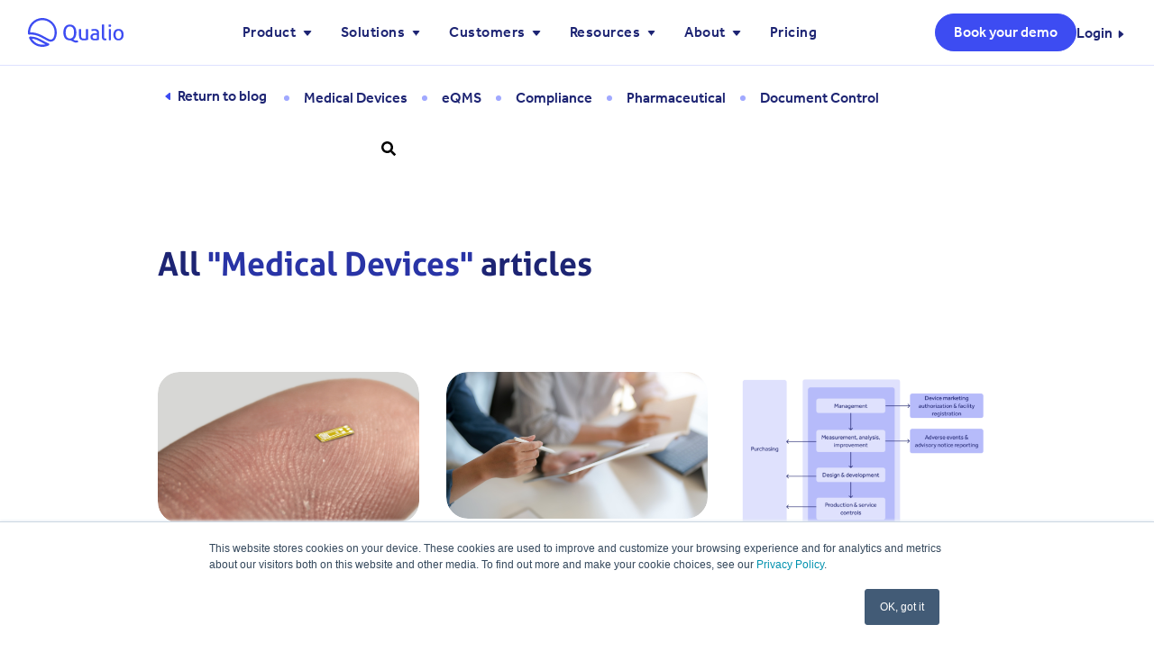

--- FILE ---
content_type: text/html; charset=UTF-8
request_url: https://www.qualio.com/blog/topic/medical-devices/page/1
body_size: 43621
content:
<!doctype html><html lang="en"><head>
		<meta charset="utf-8">
		<title>Qualio Blog: Quality &amp; Compliance Hub | Medical Devices</title>
		<meta name="description" content="Medical Devices | Qualio's online quality and compliance publication. Providing help and guidance to regulated industries.">
		<link rel="SHORTCUT ICON" href="https://www.qualio.com/hubfs/Qualio_Design_System/images/logo/Qualio_Icon_Blue_40px.png">
		<link rel="preload" href="https://maxcdn.bootstrapcdn.com/font-awesome/4.7.0/css/font-awesome.min.css" as="style" onload="this.onload=null;this.rel='stylesheet'">
		<noscript><link rel="stylesheet" href="https://maxcdn.bootstrapcdn.com/font-awesome/4.7.0/css/font-awesome.min.css"></noscript>
		
		  
		<style>html, body { font-family: sans-serif; background: #fff; } body { opacity: 0; margin: 0; font-size: 16px; } button, input, optgroup, select, textarea {font-size: 16px;} img, video { max-width: 100%; height: auto; } .btn, .btn-wrapper .cta_button, .btn-wrapper input[type="submit"], .btn-wrapper input[type="button"], input[type="submit"], input[type="button"]  {  font-size: 0.875rem; font-weight: 300; line-height: 0.0rem;  border-radius: 24px; height: 2.875rem;  text-align: center; padding: 0 1.8125rem ; border: 1px solid; display: -webkit-inline-box; display: -ms-inline-flexbox; display: inline-flex; -webkit-box-align: center; -ms-flex-align: center; align-items: center; } .sr-padding-zero { padding-top: 0; padding-bottom: 0; } .sr-padding-half { padding-top: 2.5rem; padding-bottom: 2.5rem; } .sr-padding-full { padding-top: 5.0rem; padding-bottom: 5.0rem; } @media(min-width:576px) { .sr-padding-sm-zero { padding-top: 0; padding-bottom: 0; } .sr-padding-sm-half { padding-top: 2.5rem; padding-bottom: 2.5rem; } .sr-padding-sm-full { padding-top: 5.0rem; padding-bottom: 5.0rem; } } @media(min-width:768px) { .sr-padding-md-zero { padding-top: 0; padding-bottom: 0; } .sr-padding-md-half { padding-top: 2.5rem; padding-bottom: 2.5rem; } .sr-padding-md-full { padding-top: 5.0rem; padding-bottom: 5.0rem; } } @media(min-width:992px) { .sr-padding-lg-zero { padding-top: 0; padding-bottom: 0; } .sr-padding-lg-half { padding-top: 2.5rem; padding-bottom: 2.5rem; } .sr-padding-lg-full { padding-top: 5.0rem; padding-bottom: 5.0rem; } } .sr-spacer-25 { padding-top: 2.0rem; padding-bottom: 2.0rem; } .sr-spacer-top-25 { padding-top: 2.0rem; } .sr-spacer-bottom-25 { padding-bottom: 2.0rem; } .sr-spacer-50 { padding-top: 2.5rem; padding-bottom: 2.5rem; } .sr-spacer-top-50 { padding-top: 2.5rem; } .sr-spacer-bottom-50 { padding-bottom: 2.5rem; } .sr-spacer-75 { padding-top: 4.0rem; padding-bottom: 4.0rem; } .sr-spacer-top-75 { padding-top: 4.0rem; } .sr-spacer-bottom-75 { padding-bottom: 4.0rem; } .sr-spacer-100 { padding-top: 5.0rem; padding-bottom: 5.0rem; } .sr-spacer-top-100 { padding-top: 5.0rem; } .sr-spacer-bottom-100 { padding-bottom: 5.0rem; } .sr-multicol-media .sr-valign-top { -webkit-box-align: flex-start; -ms-flex-align: flex-start; align-items: flex-start; } .sr-multicol-media .sr-valign-center { -webkit-box-align: center; -ms-flex-align: center; align-items: center; } .sr-multicol-media .sr-valign-bottom { -webkit-box-align: flex-end; -ms-flex-align: flex-end; align-items: flex-end; } .sr-multicol-media .sr-valign-stretch { -webkit-box-align: stretch; -ms-flex-align: stretch; align-items: stretch; } .navbar-nav { display: -ms-flexbox; display: flex; -ms-flex-direction: column; flex-direction: column; padding-left: 0; margin-bottom: 0; list-style: none; } .nav-link { display: block; } .dropdown-menu { position: absolute; left: 0; z-index: 1000; display: none; text-align: left; list-style: none; } .navbar .container, .navbar .container-fluid, .navbar .container-lg, .navbar .container-md, .navbar .container-sm, .navbar .container-xl { display: -ms-flexbox; display: flex; -ms-flex-wrap: wrap; flex-wrap: wrap; -ms-flex-align: center; align-items: center; -ms-flex-pack: justify; justify-content: space-between } @media (min-width: 1200px) { .navbar-expand-xl>.container, .navbar-expand-xl>.container-fluid, .navbar-expand-xl>.container-lg, .navbar-expand-xl>.container-md, .navbar-expand-xl>.container-sm, .navbar-expand-xl>.container-xl { -ms-flex-wrap: nowrap; flex-wrap: nowrap; } .navbar-expand-xl .navbar-nav { -ms-flex-direction: row; flex-direction: row; } } dl, ol, ul { margin-top: 0; margin-bottom: 1rem; } .container, .container-fluid, .container-lg, .container-md, .container-sm, .container-xl { width: 100%; padding-right: 15px; padding-left: 15px; margin-right: auto; margin-left: auto } @media (min-width:576px) { .container, .container-sm { max-width: 540px } } @media (min-width:768px) { .container, .container-md, .container-sm { max-width: 720px } } @media (min-width:992px) { .container, .container-lg, .container-md, .container-sm { max-width: 960px } } @media (min-width:1200px) { .container, .container-lg, .container-md, .container-sm, .container-xl { max-width: 1248px } } .container-fluid { max-width: 2560px } body > .container-fluid, .sr-tabs-split-screen > .container-fluid, [data-global-resource-path] > div { width: auto; max-width: none; padding: 0; } body > .body-container-wrapper > .body-container.container-fluid { padding: 0; max-width: none; } .container-fluid:before, .container-fluid:after { display: none; } .row { display: -ms-flexbox; display: flex; -ms-flex-wrap: wrap; flex-wrap: wrap; margin-right: -15px; margin-left: -15px } .no-gutters { margin-right: 0; margin-left: 0 } .no-gutters > .col, .no-gutters > [class*=col-] { padding-right: 0; padding-left: 0 } .col, .col-1, .col-10, .col-11, .col-12, .col-2, .col-3, .col-4, .col-5, .col-6, .col-7, .col-8, .col-9, .col-auto, .col-lg, .col-lg-1, .col-lg-10, .col-lg-11, .col-lg-12, .col-lg-2, .col-lg-3, .col-lg-4, .col-lg-5, .col-lg-6, .col-lg-7, .col-lg-8, .col-lg-9, .col-lg-auto, .col-md, .col-md-1, .col-md-10, .col-md-11, .col-md-12, .col-md-2, .col-md-3, .col-md-4, .col-md-5, .col-md-6, .col-md-7, .col-md-8, .col-md-9, .col-md-auto, .col-sm, .col-sm-1, .col-sm-10, .col-sm-11, .col-sm-12, .col-sm-2, .col-sm-3, .col-sm-4, .col-sm-5, .col-sm-6, .col-sm-7, .col-sm-8, .col-sm-9, .col-sm-auto, .col-xl, .col-xl-1, .col-xl-10, .col-xl-11, .col-xl-12, .col-xl-2, .col-xl-3, .col-xl-4, .col-xl-5, .col-xl-6, .col-xl-7, .col-xl-8, .col-xl-9, .col-xl-auto { position: relative; width: 100%; padding-right: 15px; padding-left: 15px } .col { -ms-flex-preferred-size: 0; flex-basis: 0; -ms-flex-positive: 1; flex-grow: 1; max-width: 100% } .col-auto { -ms-flex: 0 0 auto; flex: 0 0 auto; width: auto; max-width: 100% } .col-1 { -ms-flex: 0 0 8.333333%; flex: 0 0 8.333333%; max-width: 8.333333% } .col-2 { -ms-flex: 0 0 16.666667%; flex: 0 0 16.666667%; max-width: 16.666667% } .col-3 { -ms-flex: 0 0 25%; flex: 0 0 25%; max-width: 25% } .col-4 { -ms-flex: 0 0 33.333333%; flex: 0 0 33.333333%; max-width: 33.333333% } .col-5 { -ms-flex: 0 0 41.666667%; flex: 0 0 41.666667%; max-width: 41.666667% } .col-6 { -ms-flex: 0 0 50%; flex: 0 0 50%; max-width: 50% } .col-7 { -ms-flex: 0 0 58.333333%; flex: 0 0 58.333333%; max-width: 58.333333% } .col-8 { -ms-flex: 0 0 66.666667%; flex: 0 0 66.666667%; max-width: 66.666667% } .col-9 { -ms-flex: 0 0 75%; flex: 0 0 75%; max-width: 75% } .col-10 { -ms-flex: 0 0 83.333333%; flex: 0 0 83.333333%; max-width: 83.333333% } .col-11 { -ms-flex: 0 0 91.666667%; flex: 0 0 91.666667%; max-width: 91.666667% } .col-12 { -ms-flex: 0 0 100%; flex: 0 0 100%; max-width: 100% } .offset-1 { margin-left: 8.333333% } .offset-2 { margin-left: 16.666667% } .offset-3 { margin-left: 25% } .offset-4 { margin-left: 33.333333% } .offset-5 { margin-left: 41.666667% } .offset-6 { margin-left: 50% } .offset-7 { margin-left: 58.333333% } .offset-8 { margin-left: 66.666667% } .offset-9 { margin-left: 75% } .offset-10 { margin-left: 83.333333% } .offset-11 { margin-left: 91.666667% } @media (min-width:576px) { .col-sm { -ms-flex-preferred-size: 0; flex-basis: 0; -ms-flex-positive: 1; flex-grow: 1; max-width: 100% } .col-sm-auto { -ms-flex: 0 0 auto; flex: 0 0 auto; width: auto; max-width: 100% } .col-sm-1 { -ms-flex: 0 0 8.333333%; flex: 0 0 8.333333%; max-width: 8.333333% } .col-sm-2 { -ms-flex: 0 0 16.666667%; flex: 0 0 16.666667%; max-width: 16.666667% } .col-sm-3 { -ms-flex: 0 0 25%; flex: 0 0 25%; max-width: 25% } .col-sm-4 { -ms-flex: 0 0 33.333333%; flex: 0 0 33.333333%; max-width: 33.333333% } .col-sm-5 { -ms-flex: 0 0 41.666667%; flex: 0 0 41.666667%; max-width: 41.666667% } .col-sm-6 { -ms-flex: 0 0 50%; flex: 0 0 50%; max-width: 50% } .col-sm-7 { -ms-flex: 0 0 58.333333%; flex: 0 0 58.333333%; max-width: 58.333333% } .col-sm-8 { -ms-flex: 0 0 66.666667%; flex: 0 0 66.666667%; max-width: 66.666667% } .col-sm-9 { -ms-flex: 0 0 75%; flex: 0 0 75%; max-width: 75% } .col-sm-10 { -ms-flex: 0 0 83.333333%; flex: 0 0 83.333333%; max-width: 83.333333% } .col-sm-11 { -ms-flex: 0 0 91.666667%; flex: 0 0 91.666667%; max-width: 91.666667% } .col-sm-12 { -ms-flex: 0 0 100%; flex: 0 0 100%; max-width: 100% } .order-sm-first { -ms-flex-order: -1; order: -1 } .order-sm-last { -ms-flex-order: 13; order: 13 } .order-sm-0 { -ms-flex-order: 0; order: 0 } .order-sm-1 { -ms-flex-order: 1; order: 1 } .order-sm-2 { -ms-flex-order: 2; order: 2 } .order-sm-3 { -ms-flex-order: 3; order: 3 } .order-sm-4 { -ms-flex-order: 4; order: 4 } .order-sm-5 { -ms-flex-order: 5; order: 5 } .order-sm-6 { -ms-flex-order: 6; order: 6 } .order-sm-7 { -ms-flex-order: 7; order: 7 } .order-sm-8 { -ms-flex-order: 8; order: 8 } .order-sm-9 { -ms-flex-order: 9; order: 9 } .order-sm-10 { -ms-flex-order: 10; order: 10 } .order-sm-11 { -ms-flex-order: 11; order: 11 } .order-sm-12 { -ms-flex-order: 12; order: 12 } .offset-sm-0 { margin-left: 0 } .offset-sm-1 { margin-left: 8.333333% } .offset-sm-2 { margin-left: 16.666667% } .offset-sm-3 { margin-left: 25% } .offset-sm-4 { margin-left: 33.333333% } .offset-sm-5 { margin-left: 41.666667% } .offset-sm-6 { margin-left: 50% } .offset-sm-7 { margin-left: 58.333333% } .offset-sm-8 { margin-left: 66.666667% } .offset-sm-9 { margin-left: 75% } .offset-sm-10 { margin-left: 83.333333% } .offset-sm-11 { margin-left: 91.666667% } } @media (min-width:768px) { .col-md { -ms-flex-preferred-size: 0; flex-basis: 0; -ms-flex-positive: 1; flex-grow: 1; max-width: 100% } .col-md-auto { -ms-flex: 0 0 auto; flex: 0 0 auto; width: auto; max-width: 100% } .col-md-1 { -ms-flex: 0 0 8.333333%; flex: 0 0 8.333333%; max-width: 8.333333% } .col-md-2 { -ms-flex: 0 0 16.666667%; flex: 0 0 16.666667%; max-width: 16.666667% } .col-md-3 { -ms-flex: 0 0 25%; flex: 0 0 25%; max-width: 25% } .col-md-4 { -ms-flex: 0 0 33.333333%; flex: 0 0 33.333333%; max-width: 33.333333% } .col-md-5 { -ms-flex: 0 0 41.666667%; flex: 0 0 41.666667%; max-width: 41.666667% } .col-md-6 { -ms-flex: 0 0 50%; flex: 0 0 50%; max-width: 50% } .col-md-7 { -ms-flex: 0 0 58.333333%; flex: 0 0 58.333333%; max-width: 58.333333% } .col-md-8 { -ms-flex: 0 0 66.666667%; flex: 0 0 66.666667%; max-width: 66.666667% } .col-md-9 { -ms-flex: 0 0 75%; flex: 0 0 75%; max-width: 75% } .col-md-10 { -ms-flex: 0 0 83.333333%; flex: 0 0 83.333333%; max-width: 83.333333% } .col-md-11 { -ms-flex: 0 0 91.666667%; flex: 0 0 91.666667%; max-width: 91.666667% } .col-md-12 { -ms-flex: 0 0 100%; flex: 0 0 100%; max-width: 100% } .order-md-first { -ms-flex-order: -1; order: -1 } .order-md-last { -ms-flex-order: 13; order: 13 } .order-md-0 { -ms-flex-order: 0; order: 0 } .order-md-1 { -ms-flex-order: 1; order: 1 } .order-md-2 { -ms-flex-order: 2; order: 2 } .order-md-3 { -ms-flex-order: 3; order: 3 } .order-md-4 { -ms-flex-order: 4; order: 4 } .order-md-5 { -ms-flex-order: 5; order: 5 } .order-md-6 { -ms-flex-order: 6; order: 6 } .order-md-7 { -ms-flex-order: 7; order: 7 } .order-md-8 { -ms-flex-order: 8; order: 8 } .order-md-9 { -ms-flex-order: 9; order: 9 } .order-md-10 { -ms-flex-order: 10; order: 10 } .order-md-11 { -ms-flex-order: 11; order: 11 } .order-md-12 { -ms-flex-order: 12; order: 12 } .offset-md-0 { margin-left: 0 } .offset-md-1 { margin-left: 8.333333% } .offset-md-2 { margin-left: 16.666667% } .offset-md-3 { margin-left: 25% } .offset-md-4 { margin-left: 33.333333% } .offset-md-5 { margin-left: 41.666667% } .offset-md-6 { margin-left: 50% } .offset-md-7 { margin-left: 58.333333% } .offset-md-8 { margin-left: 66.666667% } .offset-md-9 { margin-left: 75% } .offset-md-10 { margin-left: 83.333333% } .offset-md-11 { margin-left: 91.666667% } } @media (min-width:992px) { .col-lg { -ms-flex-preferred-size: 0; flex-basis: 0; -ms-flex-positive: 1; flex-grow: 1; max-width: 100% } .col-lg-auto { -ms-flex: 0 0 auto; flex: 0 0 auto; width: auto; max-width: 100% } .col-lg-1 { -ms-flex: 0 0 8.333333%; flex: 0 0 8.333333%; max-width: 8.333333% } .col-lg-2 { -ms-flex: 0 0 16.666667%; flex: 0 0 16.666667%; max-width: 16.666667% } .col-lg-3 { -ms-flex: 0 0 25%; flex: 0 0 25%; max-width: 25% } .col-lg-4 { -ms-flex: 0 0 33.333333%; flex: 0 0 33.333333%; max-width: 33.333333% } .col-lg-5 { -ms-flex: 0 0 41.666667%; flex: 0 0 41.666667%; max-width: 41.666667% } .col-lg-6 { -ms-flex: 0 0 50%; flex: 0 0 50%; max-width: 50% } .col-lg-7 { -ms-flex: 0 0 58.333333%; flex: 0 0 58.333333%; max-width: 58.333333% } .col-lg-8 { -ms-flex: 0 0 66.666667%; flex: 0 0 66.666667%; max-width: 66.666667% } .col-lg-9 { -ms-flex: 0 0 75%; flex: 0 0 75%; max-width: 75% } .col-lg-10 { -ms-flex: 0 0 83.333333%; flex: 0 0 83.333333%; max-width: 83.333333% } .col-lg-11 { -ms-flex: 0 0 91.666667%; flex: 0 0 91.666667%; max-width: 91.666667% } .col-lg-12 { -ms-flex: 0 0 100%; flex: 0 0 100%; max-width: 100% } .order-lg-first { -ms-flex-order: -1; order: -1 } .order-lg-last { -ms-flex-order: 13; order: 13 } .order-lg-0 { -ms-flex-order: 0; order: 0 } .order-lg-1 { -ms-flex-order: 1; order: 1 } .order-lg-2 { -ms-flex-order: 2; order: 2 } .order-lg-3 { -ms-flex-order: 3; order: 3 } .order-lg-4 { -ms-flex-order: 4; order: 4 } .order-lg-5 { -ms-flex-order: 5; order: 5 } .order-lg-6 { -ms-flex-order: 6; order: 6 } .order-lg-7 { -ms-flex-order: 7; order: 7 } .order-lg-8 { -ms-flex-order: 8; order: 8 } .order-lg-9 { -ms-flex-order: 9; order: 9 } .order-lg-10 { -ms-flex-order: 10; order: 10 } .order-lg-11 { -ms-flex-order: 11; order: 11 } .order-lg-12 { -ms-flex-order: 12; order: 12 } .offset-lg-0 { margin-left: 0 } .offset-lg-1 { margin-left: 8.333333% } .offset-lg-2 { margin-left: 16.666667% } .offset-lg-3 { margin-left: 25% } .offset-lg-4 { margin-left: 33.333333% } .offset-lg-5 { margin-left: 41.666667% } .offset-lg-6 { margin-left: 50% } .offset-lg-7 { margin-left: 58.333333% } .offset-lg-8 { margin-left: 66.666667% } .offset-lg-9 { margin-left: 75% } .offset-lg-10 { margin-left: 83.333333% } .offset-lg-11 { margin-left: 91.666667% } } @media (min-width:1200px) { .col-xl { -ms-flex-preferred-size: 0; flex-basis: 0; -ms-flex-positive: 1; flex-grow: 1; max-width: 100% } .col-xl-auto { -ms-flex: 0 0 auto; flex: 0 0 auto; width: auto; max-width: 100% } .col-xl-1 { -ms-flex: 0 0 8.333333%; flex: 0 0 8.333333%; max-width: 8.333333% } .col-xl-2 { -ms-flex: 0 0 16.666667%; flex: 0 0 16.666667%; max-width: 16.666667% } .col-xl-3 { -ms-flex: 0 0 25%; flex: 0 0 25%; max-width: 25% } .col-xl-4 { -ms-flex: 0 0 33.333333%; flex: 0 0 33.333333%; max-width: 33.333333% } .col-xl-5 { -ms-flex: 0 0 41.666667%; flex: 0 0 41.666667%; max-width: 41.666667% } .col-xl-6 { -ms-flex: 0 0 50%; flex: 0 0 50%; max-width: 50% } .col-xl-7 { -ms-flex: 0 0 58.333333%; flex: 0 0 58.333333%; max-width: 58.333333% } .col-xl-8 { -ms-flex: 0 0 66.666667%; flex: 0 0 66.666667%; max-width: 66.666667% } .col-xl-9 { -ms-flex: 0 0 75%; flex: 0 0 75%; max-width: 75% } .col-xl-10 { -ms-flex: 0 0 83.333333%; flex: 0 0 83.333333%; max-width: 83.333333% } .col-xl-11 { -ms-flex: 0 0 91.666667%; flex: 0 0 91.666667%; max-width: 91.666667% } .col-xl-12 { -ms-flex: 0 0 100%; flex: 0 0 100%; max-width: 100% } .order-xl-first { -ms-flex-order: -1; order: -1 } .order-xl-last { -ms-flex-order: 13; order: 13 } .order-xl-0 { -ms-flex-order: 0; order: 0 } .order-xl-1 { -ms-flex-order: 1; order: 1 } .order-xl-2 { -ms-flex-order: 2; order: 2 } .order-xl-3 { -ms-flex-order: 3; order: 3 } .order-xl-4 { -ms-flex-order: 4; order: 4 } .order-xl-5 { -ms-flex-order: 5; order: 5 } .order-xl-6 { -ms-flex-order: 6; order: 6 } .order-xl-7 { -ms-flex-order: 7; order: 7 } .order-xl-8 { -ms-flex-order: 8; order: 8 } .order-xl-9 { -ms-flex-order: 9; order: 9 } .order-xl-10 { -ms-flex-order: 10; order: 10 } .order-xl-11 { -ms-flex-order: 11; order: 11 } .order-xl-12 { -ms-flex-order: 12; order: 12 } .offset-xl-0 { margin-left: 0 } .offset-xl-1 { margin-left: 8.333333% } .offset-xl-2 { margin-left: 16.666667% } .offset-xl-3 { margin-left: 25% } .offset-xl-4 { margin-left: 33.333333% } .offset-xl-5 { margin-left: 41.666667% } .offset-xl-6 { margin-left: 50% } .offset-xl-7 { margin-left: 58.333333% } .offset-xl-8 { margin-left: 66.666667% } .offset-xl-9 { margin-left: 75% } .offset-xl-10 { margin-left: 83.333333% } .offset-xl-11 { margin-left: 91.666667% } } .m-auto { margin: auto !important } .mt-auto, .my-auto { margin-top: auto !important } .mr-auto, .mx-auto { margin-right: auto !important } .mb-auto, .my-auto { margin-bottom: auto !important } .ml-auto, .mx-auto { margin-left: auto !important } .cta-group{width:100%;gap:1rem;display:-webkit-box;display:-ms-flexbox;display:flex;-ms-flex-wrap:wrap;flex-wrap:wrap;-webkit-box-align:end;-ms-flex-align:end;align-items: flex-end;}.text-left .cta-group{-webkit-box-pack:start!important;-ms-flex-pack:start!important;justify-content:flex-start!important}.text-right .cta-group{-webkit-box-pack:end!important;-ms-flex-pack:end!important;justify-content:flex-end!important}.text-center .cta-group{-webkit-box-pack:center!important;-ms-flex-pack:center!important;justify-content:center!important}@media (min-width:576px){.text-sm-left .cta-group{-webkit-box-pack:start!important;-ms-flex-pack:start!important;justify-content:flex-start!important}.text-sm-right .cta-group{-webkit-box-pack:end!important;-ms-flex-pack:end!important;justify-content:flex-end!important}.text-sm-center .cta-group{-webkit-box-pack:center!important;-ms-flex-pack:center!important;justify-content:center!important}}@media (min-width:768px){.text-md-left .cta-group{-webkit-box-pack:start!important;-ms-flex-pack:start!important;justify-content:flex-start!important}.text-md-right .cta-group{-webkit-box-pack:end!important;-ms-flex-pack:end!important;justify-content:flex-end!important}.text-md-center .cta-group{-webkit-box-pack:center!important;-ms-flex-pack:center!important;justify-content:center!important}}@media (min-width:992px){.text-lg-left .cta-group{-webkit-box-pack:start!important;-ms-flex-pack:start!important;justify-content:flex-start!important}.text-lg-right .cta-group{-webkit-box-pack:end!important;-ms-flex-pack:end!important;justify-content:flex-end!important}.text-lg-center .cta-group{-webkit-box-pack:center!important;-ms-flex-pack:center!important;justify-content:center!important}}@media (min-width:1200px){.text-xl-left .cta-group{-webkit-box-pack:start!important;-ms-flex-pack:start!important;justify-content:flex-start!important}.text-xl-right .cta-group{-webkit-box-pack:end!important;-ms-flex-pack:end!important;justify-content:flex-end!important}.text-xl-center .cta-group{-webkit-box-pack:center!important;-ms-flex-pack:center!important;justify-content:center!important}}.text-justify{text-align:justify!important}.text-left{text-align:left!important}.text-right{text-align:right!important}.text-center{text-align:center!important}@media (min-width:576px){.text-sm-left{text-align:left!important}.text-sm-right{text-align:right!important}.text-sm-center{text-align:center!important}}@media (min-width:768px){.text-md-left{text-align:left!important}.text-md-right{text-align:right!important}.text-md-center{text-align:center!important}}@media (min-width:992px){.text-lg-left{text-align:left!important}.text-lg-right{text-align:right!important}.text-lg-center{text-align:center!important}}@media (min-width:1200px){.text-xl-left{text-align:left!important}.text-xl-right{text-align:right!important}.text-xl-center{text-align:center!important}} .d-none { display: none !important } .d-inline { display: inline !important } .d-inline-block { display: inline-block !important } .d-block { display: block !important } .d-flex { display: -ms-flexbox !important; display: flex !important } .d-inline-flex { display: -ms-inline-flexbox !important; display: inline-flex !important } @media (min-width:576px) { .d-sm-none { display: none !important } .d-sm-inline { display: inline !important } .d-sm-inline-block { display: inline-block !important } .d-sm-block { display: block !important } .d-sm-table { display: table !important } .d-sm-table-row { display: table-row !important } .d-sm-table-cell { display: table-cell !important } .d-sm-flex { display: -ms-flexbox !important; display: flex !important } .d-sm-inline-flex { display: -ms-inline-flexbox !important; display: inline-flex !important } } @media (min-width:768px) { .d-md-none { display: none !important } .d-md-inline { display: inline !important } .d-md-inline-block { display: inline-block !important } .d-md-block { display: block !important } .d-md-flex { display: -ms-flexbox !important; display: flex !important } .d-md-inline-flex { display: -ms-inline-flexbox !important; display: inline-flex !important } } @media (min-width:992px) { .d-lg-none { display: none !important } .d-lg-inline { display: inline !important } .d-lg-inline-block { display: inline-block !important } .d-lg-block { display: block !important } .d-lg-table { display: table !important } .d-lg-table-row { display: table-row !important } .d-lg-table-cell { display: table-cell !important } .d-lg-flex { display: -ms-flexbox !important; display: flex !important } .d-lg-inline-flex { display: -ms-inline-flexbox !important; display: inline-flex !important } } @media (min-width:1200px) { .d-xl-none { display: none !important } .d-xl-inline { display: inline !important } .d-xl-inline-block { display: inline-block !important } .d-xl-block { display: block !important } .d-xl-table { display: table !important } .d-xl-table-row { display: table-row !important } .d-xl-table-cell { display: table-cell !important } .d-xl-flex { display: -ms-flexbox !important; display: flex !important } .d-xl-inline-flex { display: -ms-inline-flexbox !important; display: inline-flex !important } } .flex-row { -ms-flex-direction: row !important; flex-direction: row !important } .flex-column { -ms-flex-direction: column !important; flex-direction: column !important } .flex-row-reverse { -ms-flex-direction: row-reverse !important; flex-direction: row-reverse !important } .flex-column-reverse { -ms-flex-direction: column-reverse !important; flex-direction: column-reverse !important } .flex-wrap { -ms-flex-wrap: wrap !important; flex-wrap: wrap !important } .flex-nowrap { -ms-flex-wrap: nowrap !important; flex-wrap: nowrap !important } .flex-wrap-reverse { -ms-flex-wrap: wrap-reverse !important; flex-wrap: wrap-reverse !important } .justify-content-start { -ms-flex-pack: start !important; justify-content: flex-start !important } .justify-content-end { -ms-flex-pack: end !important; justify-content: flex-end !important } .justify-content-center { -ms-flex-pack: center !important; justify-content: center !important } .justify-content-between { -ms-flex-pack: justify !important; justify-content: space-between !important } .justify-content-around { -ms-flex-pack: distribute !important; justify-content: space-around !important } .align-items-start { -ms-flex-align: start !important; align-items: flex-start !important } .align-items-end { -ms-flex-align: end !important; align-items: flex-end !important } .align-items-center { -ms-flex-align: center !important; align-items: center !important } .align-items-baseline { -ms-flex-align: baseline !important; align-items: baseline !important } .align-items-stretch { -ms-flex-align: stretch !important; align-items: stretch !important } .align-content-start { -ms-flex-line-pack: start !important; align-content: flex-start !important } .align-content-end { -ms-flex-line-pack: end !important; align-content: flex-end !important } .align-content-center { -ms-flex-line-pack: center !important; align-content: center !important } .align-content-between { -ms-flex-line-pack: justify !important; align-content: space-between !important } .align-content-around { -ms-flex-line-pack: distribute !important; align-content: space-around !important } .align-content-stretch { -ms-flex-line-pack: stretch !important; align-content: stretch !important } @media (min-width:576px) { .flex-sm-row { -ms-flex-direction: row !important; flex-direction: row !important } .flex-sm-column { -ms-flex-direction: column !important; flex-direction: column !important } .flex-sm-row-reverse { -ms-flex-direction: row-reverse !important; flex-direction: row-reverse !important } .flex-sm-column-reverse { -ms-flex-direction: column-reverse !important; flex-direction: column-reverse !important } .flex-sm-wrap { -ms-flex-wrap: wrap !important; flex-wrap: wrap !important } .flex-sm-nowrap { -ms-flex-wrap: nowrap !important; flex-wrap: nowrap !important } .flex-sm-wrap-reverse { -ms-flex-wrap: wrap-reverse !important; flex-wrap: wrap-reverse !important } .justify-content-sm-start { -ms-flex-pack: start !important; justify-content: flex-start !important } .justify-content-sm-end { -ms-flex-pack: end !important; justify-content: flex-end !important } .justify-content-sm-center { -ms-flex-pack: center !important; justify-content: center !important } .justify-content-sm-between { -ms-flex-pack: justify !important; justify-content: space-between !important } .justify-content-sm-around { -ms-flex-pack: distribute !important; justify-content: space-around !important } .align-items-sm-start { -ms-flex-align: start !important; align-items: flex-start !important } .align-items-sm-end { -ms-flex-align: end !important; align-items: flex-end !important } .align-items-sm-center { -ms-flex-align: center !important; align-items: center !important } .align-items-sm-baseline { -ms-flex-align: baseline !important; align-items: baseline !important } .align-items-sm-stretch { -ms-flex-align: stretch !important; align-items: stretch !important } .align-content-sm-start { -ms-flex-line-pack: start !important; align-content: flex-start !important } .align-content-sm-end { -ms-flex-line-pack: end !important; align-content: flex-end !important } .align-content-sm-center { -ms-flex-line-pack: center !important; align-content: center !important } .align-content-sm-between { -ms-flex-line-pack: justify !important; align-content: space-between !important } .align-content-sm-around { -ms-flex-line-pack: distribute !important; align-content: space-around !important } .align-content-sm-stretch { -ms-flex-line-pack: stretch !important; align-content: stretch !important } } @media (min-width:768px) { .flex-md-row { -ms-flex-direction: row !important; flex-direction: row !important } .flex-md-column { -ms-flex-direction: column !important; flex-direction: column !important } .flex-md-row-reverse { -ms-flex-direction: row-reverse !important; flex-direction: row-reverse !important } .flex-md-column-reverse { -ms-flex-direction: column-reverse !important; flex-direction: column-reverse !important } .flex-md-wrap { -ms-flex-wrap: wrap !important; flex-wrap: wrap !important } .flex-md-nowrap { -ms-flex-wrap: nowrap !important; flex-wrap: nowrap !important } .flex-md-wrap-reverse { -ms-flex-wrap: wrap-reverse !important; flex-wrap: wrap-reverse !important } .justify-content-md-start { -ms-flex-pack: start !important; justify-content: flex-start !important } .justify-content-md-end { -ms-flex-pack: end !important; justify-content: flex-end !important } .justify-content-md-center { -ms-flex-pack: center !important; justify-content: center !important } .justify-content-md-between { -ms-flex-pack: justify !important; justify-content: space-between !important } .justify-content-md-around { -ms-flex-pack: distribute !important; justify-content: space-around !important } .align-items-md-start { -ms-flex-align: start !important; align-items: flex-start !important } .align-items-md-end { -ms-flex-align: end !important; align-items: flex-end !important } .align-items-md-center { -ms-flex-align: center !important; align-items: center !important } .align-items-md-baseline { -ms-flex-align: baseline !important; align-items: baseline !important } .align-items-md-stretch { -ms-flex-align: stretch !important; align-items: stretch !important } .align-content-md-start { -ms-flex-line-pack: start !important; align-content: flex-start !important } .align-content-md-end { -ms-flex-line-pack: end !important; align-content: flex-end !important } .align-content-md-center { -ms-flex-line-pack: center !important; align-content: center !important } .align-content-md-between { -ms-flex-line-pack: justify !important; align-content: space-between !important } .align-content-md-around { -ms-flex-line-pack: distribute !important; align-content: space-around !important } .align-content-md-stretch { -ms-flex-line-pack: stretch !important; align-content: stretch !important } } @media (min-width:992px) { .flex-lg-row { -ms-flex-direction: row !important; flex-direction: row !important } .flex-lg-column { -ms-flex-direction: column !important; flex-direction: column !important } .flex-lg-row-reverse { -ms-flex-direction: row-reverse !important; flex-direction: row-reverse !important } .flex-lg-column-reverse { -ms-flex-direction: column-reverse !important; flex-direction: column-reverse !important } .flex-lg-wrap { -ms-flex-wrap: wrap !important; flex-wrap: wrap !important } .flex-lg-nowrap { -ms-flex-wrap: nowrap !important; flex-wrap: nowrap !important } .flex-lg-wrap-reverse { -ms-flex-wrap: wrap-reverse !important; flex-wrap: wrap-reverse !important } .justify-content-lg-start { -ms-flex-pack: start !important; justify-content: flex-start !important } .justify-content-lg-end { -ms-flex-pack: end !important; justify-content: flex-end !important } .justify-content-lg-center { -ms-flex-pack: center !important; justify-content: center !important } .justify-content-lg-between { -ms-flex-pack: justify !important; justify-content: space-between !important } .justify-content-lg-around { -ms-flex-pack: distribute !important; justify-content: space-around !important } .align-items-lg-start { -ms-flex-align: start !important; align-items: flex-start !important } .align-items-lg-end { -ms-flex-align: end !important; align-items: flex-end !important } .align-items-lg-center { -ms-flex-align: center !important; align-items: center !important } .align-items-lg-baseline { -ms-flex-align: baseline !important; align-items: baseline !important } .align-items-lg-stretch { -ms-flex-align: stretch !important; align-items: stretch !important } .align-content-lg-start { -ms-flex-line-pack: start !important; align-content: flex-start !important } .align-content-lg-end { -ms-flex-line-pack: end !important; align-content: flex-end !important } .align-content-lg-center { -ms-flex-line-pack: center !important; align-content: center !important } .align-content-lg-between { -ms-flex-line-pack: justify !important; align-content: space-between !important } .align-content-lg-around { -ms-flex-line-pack: distribute !important; align-content: space-around !important } .align-content-lg-stretch { -ms-flex-line-pack: stretch !important; align-content: stretch !important } } @media (min-width:1200px) { .flex-xl-row { -ms-flex-direction: row !important; flex-direction: row !important } .flex-xl-column { -ms-flex-direction: column !important; flex-direction: column !important } .flex-xl-row-reverse { -ms-flex-direction: row-reverse !important; flex-direction: row-reverse !important } .flex-xl-column-reverse { -ms-flex-direction: column-reverse !important; flex-direction: column-reverse !important } .flex-xl-wrap { -ms-flex-wrap: wrap !important; flex-wrap: wrap !important } .flex-xl-nowrap { -ms-flex-wrap: nowrap !important; flex-wrap: nowrap !important } .flex-xl-wrap-reverse { -ms-flex-wrap: wrap-reverse !important; flex-wrap: wrap-reverse !important } .justify-content-xl-start { -ms-flex-pack: start !important; justify-content: flex-start !important } .justify-content-xl-end { -ms-flex-pack: end !important; justify-content: flex-end !important } .justify-content-xl-center { -ms-flex-pack: center !important; justify-content: center !important } .justify-content-xl-between { -ms-flex-pack: justify !important; justify-content: space-between !important } .justify-content-xl-around { -ms-flex-pack: distribute !important; justify-content: space-around !important } .align-items-xl-start { -ms-flex-align: start !important; align-items: flex-start !important } .align-items-xl-end { -ms-flex-align: end !important; align-items: flex-end !important } .align-items-xl-center { -ms-flex-align: center !important; align-items: center !important } .align-items-xl-baseline { -ms-flex-align: baseline !important; align-items: baseline !important } .align-items-xl-stretch { -ms-flex-align: stretch !important; align-items: stretch !important } .align-content-xl-start { -ms-flex-line-pack: start !important; align-content: flex-start !important } .align-content-xl-end { -ms-flex-line-pack: end !important; align-content: flex-end !important } .align-content-xl-center { -ms-flex-line-pack: center !important; align-content: center !important } .align-content-xl-between { -ms-flex-line-pack: justify !important; align-content: space-between !important } .align-content-xl-around { -ms-flex-line-pack: distribute !important; align-content: space-around !important } .align-content-xl-stretch { -ms-flex-line-pack: stretch !important; align-content: stretch !important } } 
		.btn-wrapper.btn-none-wrapper .cta_button::after {
		border-bottom: 0;
		border-bottom-color: currentcolor;
		border-bottom-style: none;
		border-left: .3em solid transparent;
		border-left-color: transparent;
		border-left-style: solid;
		border-color: transparent;
		border-top-color: transparent;
		border-right-color: transparent;
		border-radius: 2px;
		border-right: .3em solid transparent;
		border-right-style: solid;
		border-top: .4em;
		border-top-style: none;
		border-style: solid;
		content: "" !important;
		display: inline-block;
		margin-left: 5px;
		transform: rotate(-90deg);
		transition: transform .2s ease-in-out;
		vertical-align: middle;
		}
		.menu {
		  display: none;
		  list-style: none;
		  margin: 0;
		  padding: 0;
		font-size: 1.0rem;
line-height: 24px;
		}
		  @media (min-width: 992px) {
		.menu {
  justify-content: center;
  display: flex;
}
		}

		.btn-wrapper.btn-none-wrapper .cta-button, .btn-wrapper.btn-none-wrapper .cta_button {
		  align-items: center;
		  background: none;
		  color: #3d4cf2;
		  display: inline-flex;
		  height: auto !important;
		  padding: 0 !important;
		}
		.search-wrapper {
  display: flex;
  justify-content: flex-end;
}
		.pl-2, .px-2 {
  padding-left: .5rem !important;
}
.pr-2, .px-2 {
  padding-right: .5rem !important;
}
		.mr-2, .mx-2 {
  margin-right: .5rem !important;
}
		nav.navigation {
  position: fixed;
  align-items: center;
  display: flex;
  flex-wrap: wrap;
  justify-content: space-around;
  top: 0;
  z-index: 9999;
  width: 100%;
  background: #fff;
}
		.hs_cos_wrapper_type_icon {
  line-height: 1;
  display: inline-flex;
  box-sizing: border-box;
}
		</style>
		<script defer src="https://cdn.jsdelivr.net/npm/bootstrap@4.6.0/dist/js/bootstrap.min.js" integrity="sha384-+YQ4JLhjyBLPDQt//I+STsc9iw4uQqACwlvpslubQzn4u2UU2UFM80nGisd026JF" crossorigin="anonymous"></script>
		
		
		<meta name="viewport" content="width=device-width, initial-scale=1">

    
    <meta property="og:description" content="Medical Devices | Qualio's online quality and compliance publication. Providing help and guidance to regulated industries.">
    <meta property="og:title" content="Qualio Blog: Quality &amp; Compliance Hub | Medical Devices">
    <meta name="twitter:description" content="Medical Devices | Qualio's online quality and compliance publication. Providing help and guidance to regulated industries.">
    <meta name="twitter:title" content="Qualio Blog: Quality &amp; Compliance Hub | Medical Devices">

    

    
<script type="application/ld+json">
				{
					"@context": "http://schema.org",
					"@type": "Blog",
					"name": "Qualio Blog",
					"datePublished": "2021-11-18 18:00:49",
					"dateModified": "2024-12-13T3:14:41 PM",
					"url": "https://www.qualio.com/blog/topic/medical-devices/page/1",
					"publisher": {
						"@type": "Organization",
						"name": "Qualio"
					}
				}
</script>


  <script id="hs-search-input__valid-content-types" type="application/json">
    [
      
        "SITE_PAGE",
      
        "LANDING_PAGE",
      
        "BLOG_POST",
      
        "LISTING_PAGE",
      
        "KNOWLEDGE_ARTICLE",
      
        "HS_CASE_STUDY"
      
    ]
  </script>


    <style>
a.cta_button{-moz-box-sizing:content-box !important;-webkit-box-sizing:content-box !important;box-sizing:content-box !important;vertical-align:middle}.hs-breadcrumb-menu{list-style-type:none;margin:0px 0px 0px 0px;padding:0px 0px 0px 0px}.hs-breadcrumb-menu-item{float:left;padding:10px 0px 10px 10px}.hs-breadcrumb-menu-divider:before{content:'›';padding-left:10px}.hs-featured-image-link{border:0}.hs-featured-image{float:right;margin:0 0 20px 20px;max-width:50%}@media (max-width: 568px){.hs-featured-image{float:none;margin:0;width:100%;max-width:100%}}.hs-screen-reader-text{clip:rect(1px, 1px, 1px, 1px);height:1px;overflow:hidden;position:absolute !important;width:1px}
</style>

<link class="hs-async-css" rel="preload" href="https://www.qualio.com/hubfs/hub_generated/template_assets/1/55221889859/1766069508165/template_bootstrap.min.css" as="style" onload="this.onload=null;this.rel='stylesheet'">
<noscript><link rel="stylesheet" href="https://www.qualio.com/hubfs/hub_generated/template_assets/1/55221889859/1766069508165/template_bootstrap.min.css"></noscript>
<link class="hs-async-css" rel="preload" href="https://www.qualio.com/hubfs/hub_generated/template_assets/1/55221889860/1766069505845/template_sr-base.min.css" as="style" onload="this.onload=null;this.rel='stylesheet'">
<noscript><link rel="stylesheet" href="https://www.qualio.com/hubfs/hub_generated/template_assets/1/55221889860/1766069505845/template_sr-base.min.css"></noscript>
<link class="hs-async-css" rel="preload" href="https://www.qualio.com/hubfs/hub_generated/template_assets/1/57994780694/1766069510311/template_qu-blog.min.css" as="style" onload="this.onload=null;this.rel='stylesheet'">
<noscript><link rel="stylesheet" href="https://www.qualio.com/hubfs/hub_generated/template_assets/1/57994780694/1766069510311/template_qu-blog.min.css"></noscript>
<link rel="stylesheet" href="https://cdn.jsdelivr.net/npm/slick-carousel@1.8.1/slick/slick.css">
<link rel="stylesheet" href="https://www.qualio.com/hubfs/hub_generated/module_assets/1/56147209811/1743318557985/module_Qu_Mega_Menu.min.css">

<style>
	.navigation,
	.navigation button,
	.navigation a,
	.link-label,
	.navigation .btn-wrapper.btn-none-wrapper .cta_button {
		transition: all .15s ease-in-out;
		color: rgba(29, 36, 115, 1.0)
	}
	.navigation button:hover,
	.navigation a:hover,
	.dropdown-list .sub-menu a:hover .link-label,
	.btn-wrapper.btn-none-wrapper .cta_button:hover {
		color: rgba(61, 76, 242, 1.0)
	}
	@media (max-width: 993px) {
		.navigation button,
		.menu>li>a {
			color: rgba(61, 76, 242, 1.0);
			line-height: 1;
			font-size: 16px;
		}
	}

	.notification-bar {
		background-color: rgba(201, 206, 255, 1.0);color: rgba(33, 19, 77, 1.0);
		
		font-size: 1.0rem;
		font-family: "EffraBold",Arial,sans-serif;
	}
	

</style>


				<style>
					.blog-nav li:first-child a::before {
						content: '';
						width: 6px;
						height: 6px;
						background: #A1A9FF;
						border-radius: 50%;
						margin-right: 1rem;
					}
				</style>
				
<link rel="stylesheet" href="https://7052064.fs1.hubspotusercontent-na1.net/hubfs/7052064/hub_generated/module_assets/1/-2712622/1767118786602/module_search_input.min.css">

<style>
	.blog-nav {
		background-color: #fff;
		color: #1D2473;

		border-top: 1px solid #DEE1FF;
	}
	.blog-nav .hs-search-field svg {
		fill: #fff;
	}
	.blog-nav .hs-search-field__suggestions {
		display: none;
	}
</style>

<link rel="stylesheet" href="https://www.qualio.com/hubfs/hub_generated/module_assets/1/55221870737/1743318556042/module_QU_Footer.min.css">

<style>
	.widget_1634223852762 {background-color: rgba(245, 246, 255, 1.0);
	border-top: 0px solid #C9CEFF;
border-bottom: 0px solid #C9CEFF;

}.widget_1634223852762.sr-padding-custom,
.widget_1634223852762 .sr-padding-custom {
	padding-top: 2.5rem;
padding-right: 0rem;
padding-bottom: 2.5rem;
padding-left: 0rem;
margin-top: 0rem;
margin-bottom: 0rem;
;
}
</style>


    


    
<!--  Added by GoogleAnalytics4 integration -->
<script>
var _hsp = window._hsp = window._hsp || [];
window.dataLayer = window.dataLayer || [];
function gtag(){dataLayer.push(arguments);}

var useGoogleConsentModeV2 = true;
var waitForUpdateMillis = 1000;


if (!window._hsGoogleConsentRunOnce) {
  window._hsGoogleConsentRunOnce = true;

  gtag('consent', 'default', {
    'ad_storage': 'denied',
    'analytics_storage': 'denied',
    'ad_user_data': 'denied',
    'ad_personalization': 'denied',
    'wait_for_update': waitForUpdateMillis
  });

  if (useGoogleConsentModeV2) {
    _hsp.push(['useGoogleConsentModeV2'])
  } else {
    _hsp.push(['addPrivacyConsentListener', function(consent){
      var hasAnalyticsConsent = consent && (consent.allowed || (consent.categories && consent.categories.analytics));
      var hasAdsConsent = consent && (consent.allowed || (consent.categories && consent.categories.advertisement));

      gtag('consent', 'update', {
        'ad_storage': hasAdsConsent ? 'granted' : 'denied',
        'analytics_storage': hasAnalyticsConsent ? 'granted' : 'denied',
        'ad_user_data': hasAdsConsent ? 'granted' : 'denied',
        'ad_personalization': hasAdsConsent ? 'granted' : 'denied'
      });
    }]);
  }
}

gtag('js', new Date());
gtag('set', 'developer_id.dZTQ1Zm', true);
gtag('config', 'G-7VL3LQT89N');
</script>
<script async src="https://www.googletagmanager.com/gtag/js?id=G-7VL3LQT89N"></script>

<!-- /Added by GoogleAnalytics4 integration -->

<!--  Added by GoogleTagManager integration -->
<script>
var _hsp = window._hsp = window._hsp || [];
window.dataLayer = window.dataLayer || [];
function gtag(){dataLayer.push(arguments);}

var useGoogleConsentModeV2 = true;
var waitForUpdateMillis = 1000;



var hsLoadGtm = function loadGtm() {
    if(window._hsGtmLoadOnce) {
      return;
    }

    if (useGoogleConsentModeV2) {

      gtag('set','developer_id.dZTQ1Zm',true);

      gtag('consent', 'default', {
      'ad_storage': 'denied',
      'analytics_storage': 'denied',
      'ad_user_data': 'denied',
      'ad_personalization': 'denied',
      'wait_for_update': waitForUpdateMillis
      });

      _hsp.push(['useGoogleConsentModeV2'])
    }

    (function(w,d,s,l,i){w[l]=w[l]||[];w[l].push({'gtm.start':
    new Date().getTime(),event:'gtm.js'});var f=d.getElementsByTagName(s)[0],
    j=d.createElement(s),dl=l!='dataLayer'?'&l='+l:'';j.async=true;j.src=
    'https://www.googletagmanager.com/gtm.js?id='+i+dl;f.parentNode.insertBefore(j,f);
    })(window,document,'script','dataLayer','GTM-WMNGLH');

    window._hsGtmLoadOnce = true;
};

_hsp.push(['addPrivacyConsentListener', function(consent){
  if(consent.allowed || (consent.categories && consent.categories.analytics)){
    hsLoadGtm();
  }
}]);

</script>

<!-- /Added by GoogleTagManager integration -->


<!-- Google Tag Manager -->
<script>(function(w,d,s,l,i){w[l]=w[l]||[];w[l].push({'gtm.start':
new Date().getTime(),event:'gtm.js'});var f=d.getElementsByTagName(s)[0],
j=d.createElement(s),dl=l!='dataLayer'?'&l='+l:'';j.async=true;j.src=
'https://www.googletagmanager.com/gtm.js?id='+i+dl;f.parentNode.insertBefore(j,f);
})(window,document,'script','dataLayer','GTM-WMNGLH');</script>
<!-- End Google Tag Manager -->
<meta name="google-site-verification" content="o64hNjOIYJWIB2VOQ_CtXaK4T-YeAGJiTaRXR55B06M">


<meta name="twitter:site" content="@QualioHQ">
<meta property="og:url" content="https://www.qualio.com/blog/topic/medical-devices">
<meta property="og:type" content="blog">
<meta name="twitter:card" content="summary">
<link rel="alternate" type="application/rss+xml" href="https://www.qualio.com/blog/rss.xml">
<meta name="twitter:domain" content="www.qualio.com">

<meta http-equiv="content-language" content="en">






  <meta name="robots" content="noindex">


<link rel="canonical" href="https://www.qualio.com/blog">
		<link rel="preload" href="https://www.qualio.com/hubfs/hub_generated/template_assets/1/55221889857/1766069505628/template_custom-styles.min.css" as="style" onload="this.onload=null;this.rel='stylesheet'">
		<noscript><link rel="stylesheet" href="https://www.qualio.com/hubfs/hub_generated/template_assets/1/55221889857/1766069505628/template_custom-styles.min.css"></noscript>
		
		
		<script type="application/ld+json">
			{
				"@context": "https://schema.org",
				"@type": "Organization",
				"url": "https://www.qualio.com/",
				"name": "Qualio ",
				"contactPoint": {
				"@type": "ContactPoint",
					"telephone": "+1-855-203-2010",
					"contactType": "Customer Support"
				}
			}
		</script>
	<meta name="generator" content="HubSpot"></head>






<body class="blog">
<!--  Added by GoogleTagManager integration -->
<noscript><iframe src="https://www.googletagmanager.com/ns.html?id=GTM-WMNGLH" height="0" width="0" style="display:none;visibility:hidden"></iframe></noscript>

<!-- /Added by GoogleTagManager integration -->


	
	
	
	<div data-global-resource-path="Qualio_Design_System/templates/partials/site_header.html"><div class="container-fluid">
<div class="row-fluid-wrapper">
<div class="row-fluid">
<div class="span12 widget-span widget-type-cell " style="" data-widget-type="cell" data-x="0" data-w="12">

<div class="row-fluid-wrapper row-depth-1 row-number-1 dnd-section">
<div class="row-fluid ">
<div class="span12 widget-span widget-type-custom_widget dnd-module" style="" data-widget-type="custom_widget" data-x="0" data-w="12">
<div id="hs_cos_wrapper_widget_1634223833695" class="hs_cos_wrapper hs_cos_wrapper_widget hs_cos_wrapper_type_module" style="" data-hs-cos-general-type="widget" data-hs-cos-type="module">







<nav class="navigation" aria-label="Main navigation">
	
	<div class="navigation-inner container-xl">
		
		
		<a href="https://www.qualio.com">
			
			<svg width="107" height="32" viewBox="0 0 107 32" fill="none" xmlns="http://www.w3.org/2000/svg">
				<path fill-rule="evenodd" clip-rule="evenodd" d="M22.8145 25.7593C21.1925 24.992 19.065 23.8646 17.8286 23.1954L17.673 23.1105C12.9863 20.5503 7.81089 17.7231 1.37965 18.4677C1.21974 18.4913 1.05667 18.481 0.900953 18.4377C0.74524 18.3943 0.600344 18.3188 0.475612 18.216C0.35088 18.1132 0.249083 17.9854 0.176788 17.8408C0.104492 17.6963 0.0633037 17.5382 0.0558796 17.3767C-0.0425656 16.1645 -0.0108664 14.9454 0.150434 13.74C0.456131 11.5988 1.19273 9.54181 2.31574 7.69331C3.43875 5.84482 4.92484 4.24317 6.68424 2.98515C8.44363 1.72713 10.4398 0.838845 12.5521 0.373972C14.6645 -0.0909014 16.8491 -0.122716 18.9741 0.280451C22.9104 1.04081 26.4203 3.2453 28.8144 6.46102C31.2085 9.67673 32.3139 13.6713 31.9136 17.6604C31.7462 19.5172 31.2305 21.3259 30.3934 22.9918C29.7392 24.3491 28.5813 25.3977 27.1659 25.9145C25.7506 26.4314 24.1894 26.3757 22.8145 25.7593ZM18.9741 21.1152C20.2543 21.8426 22.2072 22.8791 23.7928 23.5991C24.6044 23.9669 25.5281 24.0006 26.3644 23.693C27.2006 23.3855 27.8824 22.7613 28.2623 21.9553C29.1583 20.1117 29.6269 18.0897 29.6333 16.04C29.6397 13.9902 29.1837 11.9653 28.2992 10.1162C27.4148 8.26699 26.1246 6.64111 24.5249 5.35954C22.9251 4.07798 21.0569 3.17373 19.0593 2.7141C17.0617 2.25448 14.9861 2.25131 12.9871 2.70484C10.9881 3.15837 9.11714 4.05691 7.51346 5.33359C5.90979 6.61027 4.6147 8.23221 3.72461 10.0787C2.83452 11.9251 2.37234 13.9486 2.37247 15.9984C2.54637 15.9984 2.73519 15.9945 2.94042 15.9904C5.31469 15.9423 9.886 15.8498 18.9741 21.1152ZM13.759 31.8436C11.0237 31.4702 8.43328 30.3894 6.24367 28.7081C4.05406 27.0269 2.3411 24.8033 1.27412 22.2572C1.2035 22.0845 1.17426 21.8976 1.18872 21.7116C1.20319 21.5256 1.26097 21.3455 1.35743 21.1858C1.4539 21.0261 1.58639 20.8911 1.74431 20.7917C1.90224 20.6923 2.08121 20.6313 2.26695 20.6134C7.63111 20.1806 12.0861 22.5881 16.7702 25.1484C18.7449 26.2394 21.0652 27.4613 22.9272 28.2323C23.1391 28.3187 23.3214 28.4647 23.452 28.6526C23.5826 28.8406 23.6558 29.0624 23.6627 29.2911C23.6696 29.5199 23.61 29.7457 23.4911 29.9412C23.3721 30.1368 23.199 30.2935 22.9926 30.3925C20.127 31.7821 16.9127 32.2872 13.759 31.8436ZM4.27442 22.9518C8.93306 30.4907 16.7375 29.9743 19.3741 29.2106C18.0903 28.5705 16.8502 27.8941 15.6319 27.2286L15.6255 27.2251C11.8311 25.1534 8.21804 23.1808 4.27442 22.9518ZM84.8316 22.5445C84.6788 22.3917 84.3915 22.0353 84.3915 20.9189V7.20842C83.622 7.08234 82.8372 7.08234 82.0677 7.20842V21.4316C82.0677 23.15 82.7442 23.7672 83.0377 24.0349L83.0423 24.0392C84.2388 25.1302 86.7481 24.6902 87.0427 24.5592C87.0486 23.9465 86.9765 23.3354 86.8281 22.7409C86.7045 22.7881 85.3516 23.0536 84.8316 22.5445ZM70.3356 12.6852C70.8738 12.5107 75.307 11.2814 77.5872 13.2162C78.42 13.9217 78.8201 15.0855 78.8201 16.6674V24.2646L78.7444 24.2823C77.9039 24.4805 72.9903 25.6394 70.7029 23.9554C70.2701 23.6354 69.3391 22.8462 69.3391 20.9697C69.3233 20.3706 69.4559 19.777 69.7249 19.2415C69.9939 18.706 70.3911 18.2453 70.8811 17.9003C72.723 16.4967 75.9226 16.9285 76.4803 17.0038L76.5216 17.0093V16.562C76.5216 15.6273 76.2889 14.98 75.8125 14.6163C74.3142 13.5035 71.2448 14.4018 70.7865 14.5436C70.4741 13.9751 70.3185 13.3337 70.3356 12.6852ZM72.5976 22.6644C73.3832 23.1554 75.6925 22.959 76.5216 22.7335V18.8713C74.3723 18.5767 71.6884 18.5585 71.6884 20.9333C71.6884 22.095 72.2869 22.4697 72.5601 22.6408L72.5976 22.6644ZM64.3168 22.6391V12.4235H64.3059C65.0741 12.2974 65.8578 12.2974 66.6261 12.4235V24.2028C65.2071 24.6162 63.7397 24.84 62.262 24.8684C59.6872 24.8684 58.7853 24.2538 58.2616 23.8465C57.7379 23.4391 56.5778 22.4281 56.5778 19.1769V12.4235C56.9612 12.3599 57.3493 12.3282 57.7379 12.3289C58.135 12.3284 58.5315 12.3601 58.9235 12.4235V19.0823C58.9235 21.1335 59.5054 21.8572 59.789 22.1408C60.0727 22.4245 61.1746 23.3373 64.3168 22.6391ZM94.7962 18.5149C94.7962 14.4708 97.0037 12.1397 100.462 12.1397C103.932 12.1397 106.128 14.4854 106.128 18.5149C106.128 22.5444 103.921 24.8682 100.462 24.8682C97.0037 24.8682 94.7962 22.5589 94.7962 18.5149ZM97.2873 18.5149C97.2873 19.9223 97.4801 22.9953 100.462 22.9953C103.444 22.9953 103.662 19.9223 103.662 18.5149C103.662 17.1075 103.444 14.0599 100.462 14.0599C97.4801 14.0599 97.2873 17.1075 97.2873 18.5149ZM90.8029 7.27027C90.3781 7.27026 89.9539 7.30186 89.5338 7.36482C89.4771 7.76094 89.454 8.16116 89.4647 8.56118C89.4545 8.9612 89.4776 9.36137 89.5338 9.75755C89.9538 9.82225 90.378 9.85507 90.8029 9.85573C91.2279 9.85579 91.6521 9.82296 92.072 9.75755C92.1282 9.36137 92.1514 8.9612 92.1411 8.56118C92.1519 8.16116 92.1288 7.76094 92.072 7.36482C91.652 7.30112 91.2277 7.26951 90.8029 7.27027ZM89.6539 24.5811V12.4235C90.4148 12.2974 91.1913 12.2974 91.9523 12.4235V24.5811C91.1917 24.712 90.4144 24.712 89.6539 24.5811ZM50.2827 23.9082C53.6721 21.8425 53.6721 17.0711 53.6721 16.0747C53.6721 14.7946 53.6721 7.25562 46.4896 7.25562C39.307 7.25562 39.2852 14.7946 39.2852 16.0747C39.2852 17.3548 39.2852 24.8683 46.4896 24.8683C47.536 24.8683 48.4323 25.3866 49.3936 25.9426C51.0014 26.8725 52.7913 27.9077 55.7705 26.7994C55.6505 26.0592 55.3753 25.3528 54.9631 24.7264C53.0642 25.4881 51.887 24.8192 50.5458 24.0572C50.4589 24.0078 50.3712 23.958 50.2827 23.9082ZM46.5187 22.7808H46.4896C41.8673 22.7808 41.8673 17.1148 41.8673 16.0747C41.8673 15.0346 41.8673 9.39038 46.4896 9.39038C51.1118 9.39038 51.1118 15.0455 51.1118 16.0747V16.0868C51.1119 17.1473 51.1123 22.7554 46.5187 22.7808Z" fill="#3D4CF2" />
			</svg>
			
		</a>
		<ul class="menu" id="menu">
			
			
			
<li class="dropdown-wrapper">
	<button class="dropdown-chev d-flex d-lg-block align-items-center" type="button" id="dropdown-chev-1" aria-haspopup="true" aria-expanded="false">
		<div class="d-lg-none">
			<img src="https://www.qualio.com/hubfs/Rebrand-Website/Icons/Check%20ring.svg" alt="Check ring" loading="lazy" style="max-width: 100%; height: auto;" class="mr-2">
		</div>
		Product
	</button>
	<div class="dropdown-list" aria-labelledby="a-dropdown-1">
		<div class="container">

			<div class="row align-items-start">
				<div class="col-lg-8">
					<p class="nav-heading blue-90 effra-bold d-none d-lg-block">
						THE QUALIO PLATFORM
					</p>

					<ul class="sub-menu">
						
						<li>
							<a class="d-flex align-items-start" href="https://www.qualio.com/product">
								<img src="https://www.qualio.com/hubfs/Rebrand-Website/Icons/icon-nav_Check%20ring.svg" alt="icon-nav_Check ring" loading="lazy" width="24" height="24" style="max-width: 100%; height: auto;" class="d-none d-lg-block">
								<div class="item-decription">
									<h6 class="link-label">Product Overview</h6>
									<p class="mb-0 d-none d-lg-block">
										#1 eQMS for life sciences
									</p>
								</div>

							</a>

						</li>
						
						<li>
							<a class="d-flex align-items-start" href="https://www.qualio.com/product/document-management-software">
								<img src="https://www.qualio.com/hubfs/Rebrand-Website/Icons/icon-nav_File.svg" alt="icon-nav_File" loading="lazy" width="24" height="24" style="max-width: 100%; height: auto;" class="d-none d-lg-block">
								<div class="item-decription">
									<h6 class="link-label">Documents</h6>
									<p class="mb-0 d-none d-lg-block">
										Digitize and organize your entire stack
									</p>
								</div>

							</a>

						</li>
						
						<li>
							<a class="d-flex align-items-start" href="https://www.qualio.com/product/design-controls-software">
								<img src="https://www.qualio.com/hubfs/Rebrand%20website/Icons/icon-nav_Subttasks.svg" alt="icon-nav_Subttasks" loading="lazy" width="24" height="24" style="max-width: 100%; height: auto;" class="d-none d-lg-block">
								<div class="item-decription">
									<h6 class="link-label">Design Controls</h6>
									<p class="mb-0 d-none d-lg-block">
										Drive a faster and stronger route to market
									</p>
								</div>

							</a>

						</li>
						
						<li>
							<a class="d-flex align-items-start" href="https://www.qualio.com/product/training-management-software">
								<img src="https://www.qualio.com/hubfs/Rebrand-Website/Icons/icon-nav_Users.svg" alt="icon-nav_Users" loading="lazy" width="24" height="24" style="max-width: 100%; height: auto;" class="d-none d-lg-block">
								<div class="item-decription">
									<h6 class="link-label">Training</h6>
									<p class="mb-0 d-none d-lg-block">
										Track and demonstrate competence
									</p>
								</div>

							</a>

						</li>
						
						<li>
							<a class="d-flex align-items-start" href="https://www.qualio.com/compliance-management-software">
								<img src="https://www.qualio.com/hubfs/icon-nav_Chat-plus.svg" alt="icon-nav_Chat-plus" loading="lazy" width="24" height="24" style="max-width: 100%; height: auto;" class="d-none d-lg-block">
								<div class="item-decription">
									<h6 class="link-label">Compliance</h6>
									<p class="mb-0 d-none d-lg-block">
										Be audit-ready forever
									</p>
								</div>

							</a>

						</li>
						
						<li>
							<a class="d-flex align-items-start" href="https://www.qualio.com/product/risk-management-software">
								<img src="https://www.qualio.com/hubfs/Rebrand-Website/Icons/icon-nav_Info.svg" alt="icon-nav_Info" loading="lazy" width="24" height="24" style="max-width: 100%; height: auto;" class="d-none d-lg-block">
								<div class="item-decription">
									<h6 class="link-label">Risks</h6>
									<p class="mb-0 d-none d-lg-block">
										Pinpoint, prevent &amp; resolve risks
									</p>
								</div>

							</a>

						</li>
						
						<li>
							<a class="d-flex align-items-start" href="https://www.qualio.com/product/change-control-software">
								<img src="https://www.qualio.com/hubfs/Rebrand-Website/Icons/icon-nav_Pencil.svg" alt="icon-nav_Pencil" loading="lazy" width="24" height="24" style="max-width: 100%; height: auto;" class="d-none d-lg-block">
								<div class="item-decription">
									<h6 class="link-label">Change Control</h6>
									<p class="mb-0 d-none d-lg-block">
										Manage any change easily &amp; effectively
									</p>
								</div>

							</a>

						</li>
						
						<li>
							<a class="d-flex align-items-start" href="https://www.qualio.com/product/audit-management-software">
								<img src="https://www.qualio.com/hubfs/Rebrand-Website/Icons/icon-nav_Chield.svg" alt="icon-nav_Chield" loading="lazy" width="24" height="24" style="max-width: 100%; height: auto;" class="d-none d-lg-block">
								<div class="item-decription">
									<h6 class="link-label">Audits</h6>
									<p class="mb-0 d-none d-lg-block">
										Become 100% audit-ready
									</p>
								</div>

							</a>

						</li>
						
						<li>
							<a class="d-flex align-items-start" href="https://www.qualio.com/product/capa-management-software">
								<img src="https://www.qualio.com/hubfs/Rebrand-Website/Icons/icon-nav_Chart.svg" alt="icon-nav_Chart" loading="lazy" width="24" height="24" style="max-width: 100%; height: auto;" class="d-none d-lg-block">
								<div class="item-decription">
									<h6 class="link-label">CAPAs &amp; Nonconformances</h6>
									<p class="mb-0 d-none d-lg-block">
										Drive continuous improvement
									</p>
								</div>

							</a>

						</li>
						
						<li>
							<a class="d-flex align-items-start" href="https://www.qualio.com/product/supplier-management-software">
								<img src="https://www.qualio.com/hubfs/Rebrand-Website/Icons/icon-nav_Bag.svg" alt="icon-nav_Bag" loading="lazy" width="24" height="24" style="max-width: 100%; height: auto;" class="d-none d-lg-block">
								<div class="item-decription">
									<h6 class="link-label">Suppliers</h6>
									<p class="mb-0 d-none d-lg-block">
										Manage suppliers with ease
									</p>
								</div>

							</a>

						</li>
						
						<li>
							<a class="d-flex align-items-start" href="https://www.qualio.com/product/quality-data-management-software">
								<img src="https://www.qualio.com/hubfs/Rebrand%20website/Icons/icon-nav_Group.svg" alt="icon-nav_Group" loading="lazy" width="24" height="24" style="max-width: 100%; height: auto;" class="d-none d-lg-block">
								<div class="item-decription">
									<h6 class="link-label">Data</h6>
									<p class="mb-0 d-none d-lg-block">
										Connect your QMS information
									</p>
								</div>

							</a>

						</li>
						
						<li>
							<a class="d-flex align-items-start" href="https://www.qualio.com/product/pharmacovigilance-software">
								<img src="https://www.qualio.com/hubfs/Rebrand%20website/Icons/icon-nav_Chat.svg" alt="icon-nav_Chat" loading="lazy" width="24" height="24" style="max-width: 100%; height: auto;" class="d-none d-lg-block">
								<div class="item-decription">
									<h6 class="link-label">Pharmacovigilance &amp; post-market surveillance</h6>
									<p class="mb-0 d-none d-lg-block">
										Keep your product compliant
									</p>
								</div>

							</a>

						</li>
						
					</ul>
				</div>
				<div class="col-lg-4 d-none d-lg-block">
					<div class="d-flex align-items-center">
						<div>
							<p class="nav-heading blue-90 effra-bold">PRODUCT TOUR</p>
							<div class="pr-4">
								<p>Click through an interactive demo</p>
							</div>
							<div class="cta-group ">
<div class="btn-wrapper btn-none-wrapper btn-wrapper-md"><a class="cta_button" href="https://www.qualio.com/product/product-tour">Learn more</a></div></div>
						</div>

						<img src="https://www.qualio.com/hubfs/icon_product-tour.svg" alt="icon_product-tour" loading="lazy" width="178" height="145" style="max-width: 100%; height: auto;">
					</div>
				</div>
			</div>


		</div>
	</div>
</li>

			
			
			
			
<li class="dropdown-wrapper">
	<button class="dropdown-chev d-flex d-lg-block align-items-center" type="button" id="dropdown-chev-2" aria-haspopup="true" aria-expanded="false">
		<div class="d-lg-none">
			<img src="https://www.qualio.com/hubfs/Qualio_Design_System/images/icons/16px/Setting.svg" alt="Setting" loading="lazy" style="max-width: 100%; height: auto;" class="mr-2">
		</div>
		Solutions
	</button>
	<div class="dropdown-list" aria-labelledby="a-dropdown-2">
		<div class="container">

			<div class="row align-items-start">
				<div class="col-lg-8">
					<p class="nav-heading blue-90 effra-bold d-none d-lg-block">
						OUR SOLUTIONS
					</p>

					<ul class="sub-menu">
						
						<li>
							<a class="d-flex align-items-start" href="https://www.qualio.com/solutions">
								<img src="https://www.qualio.com/hubfs/Rebrand%20website/Icons/icon-nav_Setting.svg" alt="icon-nav_Setting" loading="lazy" width="24" height="24" style="max-width: 100%; height: auto;" class="d-none d-lg-block">
								<div class="item-decription">
									<h6 class="link-label">Solutions overview</h6>
									<p class="mb-0 d-none d-lg-block">
										An integrated eQMS to help you hit your goals
									</p>
								</div>

							</a>

						</li>
						
						<li>
							<a class="d-flex align-items-start" href="https://www.qualio.com/solutions/medical-device-qms">
								<img src="https://www.qualio.com/hubfs/Rebrand-Website/Icons/icon-nav_BPM.svg" alt="icon-nav_BPM" loading="lazy" width="27" height="28" style="max-width: 100%; height: auto;" class="d-none d-lg-block">
								<div class="item-decription">
									<h6 class="link-label">Medical Devices</h6>
									<p class="mb-0 d-none d-lg-block">
										Get to market faster with unshakeable quality
									</p>
								</div>

							</a>

						</li>
						
						<li>
							<a class="d-flex align-items-start" href="https://www.qualio.com/solutions/paper-to-eqms">
								<img src="https://www.qualio.com/hubfs/Rebrand%20website/Icons/icon-nav_Laptop.svg" alt="icon-nav_Laptop" loading="lazy" width="24" height="24" style="max-width: 100%; height: auto;" class="d-none d-lg-block">
								<div class="item-decription">
									<h6 class="link-label">Paper to eQMS</h6>
									<p class="mb-0 d-none d-lg-block">
										Ditch the clutter and chaos by going digital
									</p>
								</div>

							</a>

						</li>
						
						<li>
							<a class="d-flex align-items-start" href="https://www.qualio.com/solutions/software-medical-device-samd-qms">
								<img src="https://www.qualio.com/hubfs/Rebrand-Website/Icons/icon-nav_Laptop.svg" alt="icon-nav_Laptop" loading="lazy" width="24" height="24" style="max-width: 100%; height: auto;" class="d-none d-lg-block">
								<div class="item-decription">
									<h6 class="link-label">Software as Med Device</h6>
									<p class="mb-0 d-none d-lg-block">
										Embed quality into the core of your SaMD development
									</p>
								</div>

							</a>

						</li>
						
						<li>
							<a class="d-flex align-items-start" href="https://www.qualio.com/solutions/iso-compliance">
								<img src="https://www.qualio.com/hubfs/Rebrand%20website/Icons/icon-nav_Chield.svg" alt="icon-nav_Chield" loading="lazy" width="24" height="24" style="max-width: 100%; height: auto;" class="d-none d-lg-block">
								<div class="item-decription">
									<h6 class="link-label">ISO compliance</h6>
									<p class="mb-0 d-none d-lg-block">
										Meet your requirements from 9001 to 13485
									</p>
								</div>

							</a>

						</li>
						
						<li>
							<a class="d-flex align-items-start" href="https://www.qualio.com/solutions/pharma-quality-management-software">
								<img src="https://www.qualio.com/hubfs/Rebrand-Website/Icons/icon-nav_Drop.svg" alt="icon-nav_Drop" loading="lazy" width="24" height="24" style="max-width: 100%; height: auto;" class="d-none d-lg-block">
								<div class="item-decription">
									<h6 class="link-label">Pharmaceuticals</h6>
									<p class="mb-0 d-none d-lg-block">
										Build a world-class pharma quality system
									</p>
								</div>

							</a>

						</li>
						
						<li>
							<a class="d-flex align-items-start" href="https://www.qualio.com/solutions/ce-ukca-marking">
								<img src="https://www.qualio.com/hubfs/Rebrand%20website/Icons/icon-nav_Ticket.svg" alt="icon-nav_Ticket" loading="lazy" width="24" height="24" style="max-width: 100%; height: auto;" class="d-none d-lg-block">
								<div class="item-decription">
									<h6 class="link-label">CE &amp; UKCA marking</h6>
									<p class="mb-0 d-none d-lg-block">
										Bring your medical device to the EU and UK
									</p>
								</div>

							</a>

						</li>
						
						<li>
							<a class="d-flex align-items-start" href="https://www.qualio.com/solutions/biotech-qms">
								<img src="https://www.qualio.com/hubfs/Rebrand-Website/Icons/icon-nav_DNA.svg" alt="icon-nav_DNA" loading="lazy" width="24" height="24" style="max-width: 100%; height: auto;" class="d-none d-lg-block">
								<div class="item-decription">
									<h6 class="link-label">Biotech</h6>
									<p class="mb-0 d-none d-lg-block">
										Drive life-saving, industry-leading products
									</p>
								</div>

							</a>

						</li>
						
						<li>
							<a class="d-flex align-items-start" href="https://www.qualio.com/solutions/fda-regulatory-compliance-software">
								<img src="https://www.qualio.com/hubfs/Rebrand%20website/Icons/icon-nav_Star.svg" alt="icon-nav_Star" loading="lazy" width="24" height="24" style="max-width: 100%; height: auto;" class="d-none d-lg-block">
								<div class="item-decription">
									<h6 class="link-label">FDA clearance</h6>
									<p class="mb-0 d-none d-lg-block">
										Unlock the US market by satisfying the FDA
									</p>
								</div>

							</a>

						</li>
						
						<li>
							<a class="d-flex align-items-start" href="https://www.qualio.com/solutions/cosmetics-compliance">
								<img src="https://www.qualio.com/hubfs/Rebrand%20website/Icons/icon-nav_Smile.svg" alt="icon-nav_Smile" loading="lazy" width="24" height="24" style="max-width: 100%; height: auto;" class="d-none d-lg-block">
								<div class="item-decription">
									<h6 class="link-label">Cosmetics</h6>
									<p class="mb-0 d-none d-lg-block">
										Put quality at the heart of your operation
									</p>
								</div>

							</a>

						</li>
						
						<li>
							<a class="d-flex align-items-start" href="https://www.qualio.com/solutions/ich-compliance" target="_blank" rel="noopener">
								<img src="https://www.qualio.com/hubfs/Rebrand%20website/Icons/icon-nav_Chart.svg" alt="icon-nav_Chart" loading="lazy" width="24" height="24" style="max-width: 100%; height: auto;" class="d-none d-lg-block">
								<div class="item-decription">
									<h6 class="link-label">ICH compliance</h6>
									<p class="mb-0 d-none d-lg-block">
										Embed international pharma best practice
									</p>
								</div>

							</a>

						</li>
						
						<li>
							<a class="d-flex align-items-start" href="https://www.qualio.com/solutions/qms-for-contract-research-organizations">
								<img src="https://www.qualio.com/hubfs/Rebrand-Website/Icons/icon-nav_List.svg" alt="icon-nav_List" loading="lazy" width="24" height="24" style="max-width: 100%; height: auto;" class="d-none d-lg-block">
								<div class="item-decription">
									<h6 class="link-label">Contract Research Orgs</h6>
									<p class="mb-0 d-none d-lg-block">
										Provide compliant, quality-driven life science services every time
									</p>
								</div>

							</a>

						</li>
						
					</ul>
				</div>
				<div class="col-lg-4 d-none d-lg-block">
					<div class="d-flex align-items-center">
						<div>
							<p class="nav-heading blue-90 effra-bold">QUALIO INTEGRATIONS</p>
							<div class="pr-4">
								<p><span data-metadata="<!--(figmeta)eyJmaWxlS2V5IjoiR1I0R0VFOU4zTnlhbXNKaHI4RVBqaCIsInBhc3RlSUQiOjY5NjQxNzU0NywiZGF0YVR5cGUiOiJzY2VuZSJ9Cg==(/figmeta)-->"></span><span data-buffer="<!--(figma)ZmlnLWtpd2kKAAAAFicAALV8f5wkSVVnRFZV/5iemf3J7rIgIiIiou7OLrsLIpKVldWV01WVuZlV1TPjSlFdldWdO/WLyqqe6RURuFXXFeT36iHHIcediByiIqKHiByHiIiIiL8QEdHz7jzvl3fneZ7n972I/FHds378x/18tuPFi4gXL1689+LFi6x5t2yEcdzbD1tHs1CI6867TrMbtEy/JfBf063YXatmNrftAFXZDmw/Vze4t92sAC4EznbTrAMqBq2LdRtAiYFuYBOtNe7LlLvBjuN1fbvumjRyvem2nOrFblBz2/VKt+1t+2aFxm9osFtxm1TfTOq+XfXtoAbUqcCym3YXaK/Wvb9t+xeB3MojfdurE/J0xalWUZ6x6o7dbHXLPma3zIB4O2tejWIs5wJgQZ2l2e9DLED5tlnpuk0mIbiy6zst4kY2p4PQO+jFIbpZaGrZtBp0argdBuVuNBlEk31/OaI+Tbd5yfZdNAi3wu1EQcn9NjTaQImKa7Ub4A+gtMxmxwwAGdu+2/YAFKq+2aB+xbLr1m2z2XU92zdbjtsEstSxrZbrA1ojOaNcrztMdsOu1x0vIHDTRydsIO/QKd/ebtdNv+u59YvbTGQLUzUrdgWCy/qdbtkXiKUzQd2xCHE2uNgou7Tb1zlNTNZk7PVBy7F2SFQ3BDXTs7u7TqvW1WNvtNxmEzSZwZss0qxy3bV2ULt516lss5Y8AbQatNJbGnbFMQHcGhz0ZuFutDhohVcXSlqng/vbpm+jVWQLk+jfcFkXjZbvMOtQJlQLabXi7tIai9daY8kzfbNeh1ZCcRpd39muEUdrq+i6XSXsut3c7lbMllk2efINqkP/2lTZpErVYaqnGHbrFZuWvVUehZNBA9sOEXhmEHRbNfCyTaoMY/MbbECyYvo7NjFqNNr1lqMUuEB7ia0qt31qKlpu3U1rpTqxy2PWAigjQ7z7GFFxIV3UN9SQpLoJNfXrJtE+FbjVVpdpoLZVM/1KWmPDsX1bbfEZ+4JVbwdK4c7WeL3XBWarnWrh9TwLgBvq7YbTdAOnRVPc6PWiid6/9cCtO7RRAjKtOFB3zEasAiNTFJUsD6g/QEJhr0hdgSukOHTS2150GiavrAQTPO8AWHPGcG1BvzcKldDhm3y7ZbG8qw4tT2KjeJKW2rCCPRyGfc1o0YHK+vBMJjQHjaLiu15WlVUXBoQNbFagy23iyyib1s4qqkCKa7GfWHOhVo5yk6LtwXZRyrq7ywBYaCkeAihCvWuZHll/MatBk3yLfUuJiFbC/[base64]/DyzVrY7NtGQydRGeTodhb2JOwsT8RfbTaX+WAiGBXAsgGXQLrd8k2HjAlsFawMvvzadRw9NJ4veCMO1X8lJF5rC9mecb8OtVh3mMBvdCeeLCIpNONdDU25o2W213AYgozFdxqG1nMfTOey/YldNOBQ0CMt3A+ix4wOW9kWbFBubj5qB452n8kwsBQ7GggKhXvTYqZRQWE4d0FqD3BQNWe/AYqbzRjSf0zypKrJ4UUoGYL3wKvCHLdIVo9KLD5RRGhZ8OFAi0yTJhqsUr+g1t4ES5z2bShl0qDC8Ch3nBfvqbDpfHFfWAg4buEOEGlojRYLAUcPzywRRsxNB13tH0+Viex4NFJGi0t+cYDMGDaXOhWyM11sswvkETejleKyK8G/s5yRv23Ix9cM4egikUxExOyyZlA+ZQtD/[base64]/AjtBH7UBpUSsMDPbx7Z2KdxGXbZ9FmoZRwnKglV3OcgoOiStXo7EabfZhfFwN2FWQabbcho2PCjqsuEiXu+yOAwFq4YCRtXo8AdcVA04z6hbSdU4alpDLw/LJz1OnO9GxTe3UW6ibce+mAw7hWrHVZHhVmvemyhRKB5vh2dHkNXqwhHCx+soQVScAKLp2ABlFUE9SgPRJaLCqu+mcVYhh0ocYjGHU66vlMOkvm/[base64]/nw6GlWiubIz0NGK+/e4LiyaXYsaCyNdkImFA1j1IkS7fcGDe1buwQIFOs65Jrfb8J/[base64]/61Wh/OYdoca7oG4+AJjh8yktclThtAJinWR0azHp96NnKWA+hi4v91CejxKVMXxKuQaBKm0sLzFNAbIjLL8M44qFhvL/50VZvFkO/siEwCb42SBTdpGJ4NkJ4Yr0ARDetUXCIVAOBJaCw2G2Aazn6XiL3PFsIHvEXMSTOfQDMT8BCxuakvRzoNGu/RDjKPrca9hYs4D+RHm4NaBLWOY+7aC4MywsIXyBuUDKDKEs6QbEWOE2KrtZdv9JEuWFWfWrfrDTZP5xqthvE0hYuiXRJP41DiJZ0pqLKszVVXoeLCJXXmyaHnTdYqrzRt7i8KVD1m/0OX2OfQIaJ8pZgl9M7t1rBLpW3YXMI/0TL4uzA7YGKB55UcziB82R9FH+F6zeJv6eQUFB+JY4c2sqnVlp8v/mqat2kdTytse3TmfnVAXQN5dMRx9L8X1NFPIbyGTVVfm1NzfvMlqp/3f2qfJanyq+n2Bzls+vVMtW/wfW4/Ea/xeU3eWr8Hd5Ok+R0Zx3uA+U5lMTnXX6rTvW7UVL9OWbZ76C8xyx3qH4vSuL7vo6i89wOGEL5vHJ9l/bnm1FSv+ejpH7fYu7UaB0vsM7zneNbrSobwgstj+um1fapXxmnL9UtODcqK1VF367icoqyivIcym2Ud6GsYVqaz0FJ9M/X1How2zbxU6+550lvEHtx2NR0cLajdM97996H0jvv3Ud07j/vPfcOlP557467UQb18w0a10IiiPq3cdDQvnQo+4NyFyXxcaGx0yD8xWadY51LzfZOC+W3IUAhvh5AGaD89g4EjvJFXtAifBcl4V/s7/hU7/lejco9v12mfe8HiOVQDlqKj7DV5Kh6iG2i/[base64]/SABR/iECiPI/JYAov5kAovzDBBDltxBAlP8ZAUT5rQDuIsr/nACi/DYCiPKPEECU304AUf4XBBDldxBAlP8lAUT5XxFAlH+UAKL8TgB3E+UfI4Aov4sAovzjBBDldxNAlP81AUT5PQQQ5Z8ggCi/lwCi/JMEEOWfAvAcovzTBBDl9xFAlH+GAKL8fgKI8s8SQJQ/QABR/jkCiPLPE0CU/w0BRPmDAO4hyr9AAFH+EAFE+RcJIMofJoAo/xIBRPkjBBDlf0sAUf4oAUT53xFAlD8G4F6i/MsEEOWPE0CUf4UAovwJAojyrxJAlD9JAFH+NQKI8qcIIMq/TgBR/jSA+4jybxBAlD9DAFH+TQKI8mcJIMq/RQBR/hwBRPm3CSDKv0MAUf5dAojy7wFgF/X7BBDlzxNAlP+AAKL8BQKI8h8SQJS/SABR/iMCiPKXCCDKf0wAUf6yPJ6qQGi1wHEtzgmZhFgGxZSN3mxGQY40hvPpmMKyxRR/[base64]/VpRiBNyxeJFcA+1JPJzOx+LFYj1iob9UbDDQOkCQPCHOXyo2exPgcHNwqAWI6xUCYR2iTmzNurgB9Xw++kZxaj7FPQNdwMlWTA0ATg9ZfBYxq3ftZeLMjNZS5RY4dHE2HE8fjCyQ8ZCvhBTX5XUUITYgyQo0QBily+GRGAo5BLYeTcJaSKIBfYMwlWg/[base64]/gxjQfYfXJ9apwkPRD9FhCFksvTRjr0Hl1Abgk5JVosKB7n0FtFwEUCEhnK1LNjPu4vqG2Pozm8cJKxIt1l6DD+fraNslMGGv96XjcA2PaN2SXvUtCbQW4gssYQjosfEx1knhvcKjNbq2SboAwjDmur1iylBklQ91yWfxG4ZArzXBxZTq/nLAwgVX1RphswDMmjJzUCfKLyLBiGZKEGYuOlMHReG860uRjrmBeuEsFJ0RiImDg7komHJCJVbEauAEINiGbuFzD4I2SM+AQgeCeBfvaDifkeLBONZec5inLCu6Vh2T14+WC+GVjVz2N1Z6oaN00AsgUi2ZG/XAY4jIOoRqbw2gU7sBsYTIxN/KKDD2y1oOnx52aROCBRc12jEBIFpNzoTSK4BrnR7S21jRY7tFdfA/[base64]/[base64]/[base64]/F2hOOuRRxTdlFpDb1Ho0Aq0nd3CGPoT2gKdrWqHpaLSNy4PkEl/cS4Bn8B38z0cgeKOk+VP0zOH32KJGcQdcA+YGW0r1hTTBg9BA/HWXISY7LzSSfM4aCgkZAP6LFy0YZgCXhQ6+7WbBhNzalXum4VT7HUjNwnHkXUV0zSnPfTORFiQU7mZB+Cwk0BfjFXNSK8nc39xIUWlCuuI5LC2OU8Aj9yEMWzUe+IFXMLtyBVZT0Et95ouR/pA7ww4wrkhmEqdsWAy2pZHrf54aiHMO9ADSjOGKkGjHG3gHUAhGXwbgIsRHElHIWICqFnRWsKdinGaPToAoPdSfZWPwySP0NhaKelfRigYuKmSikNezKYUYQPvkMN0nkAZihQSfYGDnesJvssFD0dDACGNvJoFLQh113ZB4ahi+pLogoAUTveFJxKBY/2eBaC92BVQ3ovQalv/[base64]/pwqQsApxhQyBfE5N4u4daJUqG+FV4+veni/qMrqvGFA7gNODXIeCI25ZlcVXUwe/yBAy0ObJ/Naqq5nB1m9oTiZFrcdSeQqrM1xsGA9uupVKhKyKcBlCh/ntxwEqu62zTSiV11GqHnjSsI1amaTe8qaUKwN51Aqs7buO3kndDN+brqUsvdnZ6QwKrJgYb09ue92QEpCXZjU9xyDKU6nk+xyWPXprj1OE513SGv6cCo5nytQcfbVjGqW30cYZfqEQp0eSIKXVPNjRge4nKoL/2b4vZ8XXVpLmDfLURGlzE3ujwpX1dd3IP0cyZsBkhwvPBk8eRr4dUQDzVMZCILNBFPEV+Rq6oO9yuM1ZuJp4qnpBXV6Ks6f6z1NPGVWU01B8Qi06qlDIhniKdeA60GtNKWTvJp1TPFV51Aqs5twlvwBuIW8bQEVk0dquauxreJr17FqG67e8e/IXu6ePpxnOp64VDPnQkQgv2ak1jV/eIwGo08qsdI88tnZFXVfgm9ISqFoh5fm0eoPt9GNqIzDgPxzKymmh8g3W7CtJFe+roEVk3fzoulU/MRKZ6VVFTbi0K+J8XInMuv17Bq6cL/DhCG8Bdk0CnxbPHsYyjV8cXK3oMkaP15Kb9hFaX69Whmk11QDBsU94lvXMWobnuIEKYqcoyR95bflKurHn2Vt6BF4JFC3JFVVfsgpoMMh/G6uFODqiHM3IilA8hzx1Cq45A2aDucjsPF/AiJdXlXHqH67KstSpDU6+5VlOp3APvXn229QERpRTU+yHXtQWDFl/N11WXEKK83oOALXcb5uuoyoZMRjp/zI9OkotpmMcdlJB281oiXZFXVPh9SbqQBR1yJYnb3cMzxCaTqvJirjZpW4bekQN43raoOh2rjy+BQCTUZj95XmHELWDg7NmBRFlcZeR75VPpUrCKOYhUBM5dZ0PxWKR6KYoX1VBaDyILqdwBKB+RTJS8dqCSQaqEFU17gO/PdOyr4xvn/MrIYzqpOcHCNx9NJna50tEDM8V0rrWD/6mLZQ6ib9Xg5Z3R1F6y5Pw/JWSBcyvd6Rb5XDboAK4K3yHd5Zb6LO8cew+lJPAnm0MEI53w4uBTOp2h6ON/U1J9UqM85DvBweLJRa5d4EK+JJ1urOEKIdTHCG2OuGU4+FhN4kBzOS0LXGV4fSe2whA9L+aiE79NJEYrkYIkdPEbOkGng/ESAAzGLl1+VNWRqw7YI83y1hANEONMbURiB1f5AkunD6aw2kYm8RqfmKiFEH81oZuzqayWlQBFG4tidzurhELuXxQewpdetdPDJmx7r8fqsR3m6WEzH16DyhuN9rkXojVmnrCWiKGOGwBChBhb3puN9Wjh8Vrs8RtIiE8MKY+giPE4PJwHZ1w9KpdvQX5Vyg/1Cdqz5b5MwCXTVu8Lx+zsl3mgzXAsbgLzVm3OoSpbC+mEZ9tLPyTy84ELOuGpm33X5eLrtM9PBeDpdIEVGzuptMpocQK3okWQUKF+M7Xprgg7YYWYNb08aWrCxDP2jCdpm95I1vDNt4KMra/ixpIHOjQz9rgSd46dKH3IRG2j/ORnFaZOQeKCG1+HGBPMjMiaI5fBRibdorq7q3S/KZZI/hRjyTukdEhdSbEpigwM8XWMkJOmqO9klHMRQcO2WflxvaUBz5Lbz4xLZulxT5ig/JvGIHcWrPvI9MmS5kVDNGMkbAoD/CfQMpkMEQuBKkwL6vUA3p5P2bIAjW5P4Sc0mVA760efeaBUtPIP3MxxOAyzhpyVyVlDEg2g0AFuV6BCugZKN78splweHF84P8fRGdDHFzxChCXYRjSze83g+z1D0Be6W+FnSf+UtdJrzPRJv6jETSRMfn5CIQthzgC2MbaG7qOOBPZu+FY1DhBXQ0Q/mezZ6qOB/tqhfkKgkLTlj+JAchDiwJlzH/QUbhiAFAz4s91IXpmI3OHT5S/KaSldOu0LxPiJ7OvHySYkHfIhr9eyqcxDU0ZpRgupNsFScG6jy6j4g8co/PWROEr/MDe+VUArdQCmUBQgnHbBXv5y0Zew42aKxu1C2Ez3MLEn6fil+RZ0JmrctSH8B/Wpjd+srXK+LX5Uqa0MrEp+W8pN4Rt+Htxu4E7dVVd/IxWIhfy3FD4crDZ/K7WBwMF2OBsEYh4nJr7qkp78uYwooVHjxQszB1exioeMmbOJvqCYwxyF71vAZ1YAUBgKqqvhNVVWxNuqfZXHAq3CuoyN+K3lWwe5SKuFzSZ0dzm9Dg7U7pu5b4ndgXNY5cPq7Sb9w0NEC2kJ2RgmINirNdX1Gyt8HGbAPvZwHyxnZsnZT5JpMOi/J81IA8XnFrg6zYJC0qKr4g4xArCk8DoEvyPRJVLzZEH8oL4dHrXm0vw8L/iFDfBH8B2T629CEGfr/UWaROcXBe7AhvyQPpzBR+xCr9w7muI9hiX8MbUGyuf04HvLLin9vjh2dH6X8/8kKmrfXWYTjGCHjn6omveJc0wvFv9dN5Ij0ULBNX/H+mWrRu+7z3m6K/7CCVYc50P9RkqpTuEZxdTnEAuB94DOxULx6/ic1imfh6YNwNERs++c6KKlDlLH4lJT/mTpqyXk4xqF6Rx3KdSLQI+E/bMi/kGQ7dcSGvPXfY4j/wsmzYw+eb5biv9IBcOxnmKfFf6N9Jo9JhxosA+oo/nuGs+FsgPkfGQbM6bPtC1L8ZYbn0Qj6cM3/nxkW4xXuf6nZyci1ZWyK/51aBgYjn/12Kf8qUw7gYGmTfU4Kijca4v+sdsez3zuk/GuJVg747MlyXMWFDHIXLzfE/5WwYViGtWpOf5PxZkHBcQow/Rh2Jv9f4kav8Q78Fin+NhtKAkxzpZ+X4v/L0bFk5xcR4yPjrVgjCglrrzTEK4xlfPKp5JVGH/uGR4X+5TpCuiXlp/8WkTx/6cEBNO1mjCBcPmzQtzb9AxcBBFwRlB6cTrF6xPqAQey78WgxQEa1gX4DzC7+SkI3FI7NK8aOyO81RlCcJLbYFI/oHp7WtUY4WSrT+Bspvw/8aVFSeyUcxtAU+egqGpFFLP5Cyu9fRZtxDD0foxZDEeWr8KYBC0iOFZq9Jl5thOO9cFAhdt9iwB9wHz/EpsfhJQprr2JlrzFw6ThohINIfRTyOUO8VrMdHMHqBgGZDExQvC6HttTv59bF6zWyonYaT+u4oyY/r/szKd6g2y2INxyYIEhmLL4koYEITQYIm3DKAp3N8yZIcQJPg/AivMI8vdUQj+mUduVa81B2HQJBLEA5B6gVeyKARmM5WkT05hHi3WGGRDgkNo9wlP25lHK10UbLEUhdZr3O3kCsvNyxHXhzIIdQjcLRAFNAx4eYFu/fD03He1FY1R/UUPoHwwsrw7Ntw0TJQD3VX8pjc1VorpJKvU8UNVgANrg36iQjClh+dg3cEkVkRbPhDo0trRBVI/GyipuNgvEesYD5qcojYEIJ2iatxhOB+vmT/lWT4OdelFJ1Ss1h9f1IwR3oGbhilNaCplpGYZdrxE/eLFrwUiBtWvrRXVy7G709aZSmh2hlSlsJ0IjQgwn9NaQTwcMAWbSwYaueQJxtXfRsvL85/LW3sDx6fJL6I2jDCujNrnDe7Jhpn2Kt1aBHyNL5gNlb26Z/TeF+Qq17F1s1Rm5s01vWZsDoU8Guw49ZWzsu/cQB0Gm/HRDmjEMqCl9m59wsnsPr/P6SNFYg26TRwDbFCBqgdiYCUMn28jhHGTZ4ppFYvlKwWGxJo4WdrsNHEWHIcQQQ+wNqe8sRzlMW3KN4II5gmQhXSKvq4WE4Qhf+4qq5hEuZo1ZUlCbKmxtksupO9iq8/F5jtFHOJhBF16/YvnrhajezinSaFZt/dGk03W5dfZBfqCek8RBZN1mKQo9J+siUSoLJPvlgWaqgCCuOyCQkmIJyvxYLVQ0x/Jhcfa9Mx9vc11iLMjotoHGdwTpT1Mq9BeJLG3LXlgJcSwuHqI7kitcIzkpZeJ1dkNZSXkwmKYwzWbcmVBtbiEVluBa6IpVgZJg8FyuJhGLWJ5swx8U1g3z6goEObrQzmfP0QUCCUffEDRzcdGehQPrYjWfz5M3pVDYh/D5imty1dEvxW0U4Tu14ZzsN1Zv3VAdcUNS1/UwqJBhGLtCBt9ZOAnfGXI4ge/[base64]/+G5B+JHfasOjrFb6SltrC15epnwRT4oGV3A6nPSL16ThdI1WFjrgD5dl2C8/d7ksBdTfJWEeQ/gsEGqY6T5gLoYXK+EpE70dFlQg7aVQIv8638ipSKHZwmp2plofdrvMYOXhJFD4zqhVJs+ZX3gOEVrFPUvC0lfSSIamLHSYXzA6uklSiaNCRQA/XWqJNVbowWxQh9w11YWIyR/fAdIzyAPpot4Nl3oqhFf6c00nChuOlhtRGmqarrX30cAW6Ssxslclm4r6mFlHB4zPDctnAGyqKIEWcfwWQjC4OIhS2MPvitAxj2ksx7T6dlj8S4DJ05q2VmuUhhV19/[base64]/HqsUh2SFEX78UOnEQHIIOc+/sNeKYc+SJ0BJqf0i/[base64]/Fh80JA39nPS/pAhbjpckfOHDXEzXPUuEr+0W0+gX9dUEYoE2DUogxS35OwwsedY/JQhbw0gCcTWvdnB/cuQb4WxDiqa2ovjTQhmASUlhB6azmzIvREEzbG6Vl9spMVHjh+q9aKT2jt1Zragg3POdODKF3s9SJQ2XC6A98NxDxc/5Oli0DEgOhzCwHO1sABEwl8XRUxUpoC/[base64]/4IFoIAlXwDtuwm7uhBhLDsjrgZ6WYE1dC/EVzKqD0ZTAPKw4hPGfIWRvlhDnXrXrJpsfikIW+DUSr7D8KXLEPoqr6BrYsn8jxlHK/9g2C6REq3CobV0m/nNjv71O/LUjypEg2H1sGSwszN3JrhCKQ6G9bSL0SbaMamws9wqMMLKSpY71ZJ1ZyYTRhixgrX+kQ9NvkpEBJpHWDthMIU6wgSIhIedrIWwejn/YMjTCE3Zidxm8Rqsm9GcQJuEmbRqowLmgVu9Ypi8Wn4caqWaRrqVfSTtBYLAGkF9S9zVLoo+N/zEWmPCm25YYwJrqmwU86TRh7+WZjI3wESEwAApVl7nI7V9t/Ps995Z9zGXe5e95Fco2TevV+FqFNC/eqcroYGo2lojEoxmTAzJRLlEoVUcqRQqMxMk5BjhoSQW4STXHJPjku/73c974ynz+f8/vid06eZtWavZ++91trfddmb47hKq/LTzk2dEVMhV6mECapLbHyPvh16dO9+S68be41MenL4nYPTO3XvPWSwqqqq1dzTrLqqowIBRylXBZyYbkMHjHgyOS1DBZ24F5RSZVQlVUUpR8nCqqEKuDG9kwYlh9pd+6I8Cf4TUtHhhKrk22cWFxWV/HDgGS7kykKNuNAdaRnJ6WlJqaF70lJHhrompT2dNFwF1f9/2UkOFNwVWFKWaztQskJMnxFJqSlDQynYYlB6Ukby8NAzKRmDQyOHjkgPPZE8MtR/xPCUtOThw0MD0lMyUgZAiaRhw1LBZKQMTYMWTmyJHuXgx55jlSr0FMJfCaLTBKWqVFDxolh1yHvXysJobbizrqrn1FcNVAiqNFXNoJw7anPxXaOu/jEns7j4Lk7W/AV/O6q5SsDkQqdF94ED05NU3+RBI1KT0pX81arkr+ud/9KeANTuyX1iHGecqvDt2GGmr5vbr368HlL9ox4BSmLxq22MClr8D41LvtKK0t4QZF7/8KvKcdzxYyq38EucYGZcVnUgBJIZ9/slbnD0notXlaMhGTvGL9HBUZVaLVNOAJLeU/ySQHDUmQXrlBMDycl3/ZKYYGbbvU2UE4TE+d4vCQZHNVqS7q3W+pBfEhtdLRaSjb/5JXHBzBtyaignzs3uEqnil5QJjr7r5peUUwaSmg39krLBzBlpVZRT1s0unH2zX1IumPl4pZrKKQfJ6738kvLB0al5GfROdmHXR/ySClHvUINb0v2SeJ8GVbL8kopRDcpjtWnT/ZJKwdH/uvcgvZPdZeAiv6Ry1DsVMOfyMr+kSjDz6sKn6LfsLnd955dUjfoNuhXO2uWXVIvqFo85Xxz1S6oHM2sH4NGgmxNao/ySGlENKro5/V4N+CXXBTObBRG8MZC8Fu+X1IyetuPm7H+jtl9SK4q3cm7O3AtN/ZLaUV9Dg/1vtfJL6kQ1qATdUtr5JXU55xx9nRPa2dkvqRf1NbVe2t0vqR/Vmvsk9vZLGkT3qYzVYu/zS0LBzKenAiGwp1/uY35Jw6g95THn6BC/pFH0TAPY57sMv6Rx9Hxi4YORI/2SJkEP17Bn/+FxfknTqD3cJ2GyX9Isug8k+yu+6Zc0j0pg6dwL8/2ShKilVTBn9QK/pEVwtPr+dzmfUP0/4e16+jpD7Om35nO/pGXUnjjMSS3wS26I4o1znl/nl7SKzoEGocZFfknrqAYu5mT+KVO0icacxpyLP/olbaMZCZb2Sz3kl7SLWorV5t58xC9pH12tKuYsO+OX3BjMbL2snkhCg6/6JR2iEu3mnoqP8Us6RjUIuLmTe8b6JTeVWpo7bHYZv+TmUktzK234U/x0iuoWhzmx1fySW0o9mlupYk2/[base64]/d8mlYl9uhI0OrjE1stOSMfX/WmlW6S8d9dlrXCXnVP/pGqP7n5neEwVe23I7GYX1qwe2298TrTMucGvb5ah8Zfd0Pm0zzdnH2zZkzTedPe1qNX+bz+uMt6b8y/+4NhH/8Vr5YGzplZcrS9LgI13gir1pEFv24R0PqYpu3S4jItnNrt4lQD1LdbcJxYfY1CUbki1qBGhFO+WpDw4iscWZLqwgX/em5DhHZ5btGiRFuSyp6kOn0UpZddLp9ZMyQsNUV3JaRBuOPmSkn6kYABuMOH9wuMnn1+Ty3xFXKefLnS7bq2ELKvrOPfXGHdbn4lBOjrHtmS4VIr/6VrLZlr4M/O9jfEupGXkkdZDUVO7NlotjUYPwib6BX/81wQa3IpOm/Wl2xVZXIqQXBSL0HA5FP3qoY0Q/En7BXt9UUi0n11rvfEebUgmwrX9QK3G855Zu/3GxlDSxmo4ta2YWM2zLH8oukw72tTMnPqIpp2bZOm71GFs3PmGq4CykQcFCYEjPVHFc5VxY+Zf7xtLUumVHVfrXuiKk1bSnz/qxuVpO5s7xrafepBeuMDv94j6UT7yz/olBd5sPZwlA1Lq1vevQLu2vTBYM/7H0Hm1qtW37j6Qm652KmdcnINpmR89eYqmO7GE1mbaitIb2t3+GwDNzWLzmM87KIEeU+9sU/PCah3Xq7/56JRj/y6mqbW+Nv5nifzwDickYDsBYYC3fp+DatSAQSJxHWeTBUqP7puWrCJB3eDKy2NRoSg9AwpPSJ2oVImrx6ubfVE3mfUgmj3z65AK74NDx88GvcIVEvX/[base64]/bJ5kYkPC9S+D4sA3BzePaa/Z7fSw5AObQCcezZ9XGPJKsvL1xqL947wC5N/8DWe/Bxq5MT59hBAwcS5/DLIKubt8u10Fx0I9Xo/oVpH3eDXVz3QauHD65sF677C6Ip1o6OdLQa8WGeKWhgSZ8yZb0BaG8YB9De6A433mhTXnvSbLu7v1CNQxYm+9hrPAqDJDDPvtN9hSTF7c/[base64]/IA/688pJ/ZslGsItW3rxguDFOkfEGccQrBI2ugrDFl4dyC3i5kuC1TuujxQHwrAQ3XIIhkUarOXUjxqsDczY/hCuWuPDtajlGY2KzvrSazuO4uSyoRSIYFgHgSDLAgC8NtnzIbrGaepiNverQzytseWtvL/s/Bw0S2ZVFG7c62t684a5nuSfW0rkXC0FF0kj7e53dxDikTrksGmimXW4B6DNoMq8l0m/[base64]/99BSk9vvymMZINQqWMIh1GL43rKk+3GpIabN6HyHNo2+y+6Jx/9j2O51OKJ1lYJhBA/8JP1c1OrfGD5SEX3zja2Krs540/SN+kder/2ShaHkeEKbvZ/XlS72xuBj5sKcBig1N1sgnhughRYmzMoB45OeGdQd94XqUt62CcQl2YpslYlzhy0IlQZJh8Hzc44DVCE3EyUbb4cazQOBiq9HdQzoR7cNV4LSvdRk4ZDRT99fnE4DLugB2LFuu9gjcYgMPof14z+g/tj0rvk86PFmonlv7Y2Hgd3vk0kKjb8jZjsW2SLTQZcrh8h+sm2Dd6x/+VhhNdVhtidaeB76wmuk95v5NYgWpZmUhw1YA5cxqpit+yvBnBmIOg56zJfy5qFqJJgO4MkBRAQL4ClXK1wzPi/cezD/[base64]/O2cUtCzSNQe4vYFIilQgkQ4zB2gJNNeG/ghLvKgfNDCLtNuuSeb0mzmdfk3VIIGvljNhMIrCWwEdFoiOpVmqMMFgaz4SFHrhGR5ZLzkH4co0gDn2SJYW/vQE2kAgwr6HCzQUYPsHeD/uvNuhTHsPVajqSUo5Q3fezt4Uh0tE8GzGPBjAuccxWU2VYAax5NqjLyHDUAd7xMj+ox8DxXsans0hRLL2B/7sEMJtprs+zgNfsmzN/sAj1u+QcGox/wl7KPGo1b3tXFp6GWW8KlWsGGcJx5/xTViKLdZlFDzZbl0ECo3kzmgcfrbNMZqSI6Exh6A3GlKZ/mPvYUYpraR9ypfiaue9afr+I9MbLKRxuXDjLYE9pCIhyJJ86Fv2x0b+OiogHWGlJNQ+KDKRYdZaRqkOPkyLSvAGe3Mhf3kfFDlnNsk2NmMDpGWn3WLGzj/WBu+5h5Wol+GC0SCygUTDMOTDCPGVeJrBT0D/OID4MPSQDtJ3Jp1ZgO71zwLDaUnX6DdX2dsTzefyMwM95i1Q9UxjOly8+r79WCjQC1LI1d+lEybe8CnR66SvoP9eDNRMflLK8q5ACTncKw0IiZx+bVR3Xr0L0r9UxuMQb4PzKf70Fxs20iKdHYPJrQODLiIgJVJkHmo0U/YmcjiSaS5lD5Kp6ZsvdPL/d9mizdjBqN9KJ9gYYj0ylABcP6EtIZ4W/Pv8Bv0jUbHKQaPJ4NSGVVpJMyWmrMQA+2yqgQOEu0MEr5PSfMMyU/MPlAcoIM7IwfATZ0mi3QZTUi8jI5NUdPQbNeQTrKXdu7ZPeynTkoIHvW5TlLG+kZFN1BRowjMB6Lbo07QwjH7PBa6nY0tKFZT5ES0WnsPR2m5Bq+QyAVOG1VL8lRFsqziMDC7yWCpdIaalIpaUig319t2AyciBk2FIxmxELeEv5UDoohhwp77jCsG5KSwX/IW6XAO3NvJaKCYstFSlP/N/cRWg+oiyMdqzARTDgWH7J10xfuCrlI4DxKBRTgORRzLtIAcwRKkuT4QUIuS1fqgzqUD4DCSDOc7t0fBQoGJuI/qyqd6x4APCOlZ7CPkaslRFs5jGsp8j+XhkDmPLoJ0AlH7e9HEjW5D/58/[base64]/gE5q20TDjY5QOsXoRENVmo5jMLGbbvTJy4yXSSz6kPEpYV8PL9hZQqq9O4gs1I2yJFw2X3QqU0+0ck5zC3hHaJKEkfg0nOYxkjBUjvFwav4p7jGCf0ZIuHX2Xp5sWgMRsWGiWFSwbYkGAN73rNLp+JhfVJ+mk+ZRBV+EKobEsGrSEAf4zPRXvl/YVIpGNcFnpGvpQR5gI2bczgcpJM0FyMVLIGGaYvXlJw720pPRDbWtQ45rFrPZCoTIYA4Bd0mQQaenrGlHer5aIMMu5CKtuSoYXAi0H0fsPoxb3X87Iaj16Zi8Fb7JVH020e85/celfdUSyuFeTzIZXFSfMtqO3eQ8ijqbjIHWcdzhbUA55CgevVwnAr3nzREZ4Bkjbb94ZdEZihFQ1E+EZHytZJBugzZBm4+Tw7cAlHwzSPFGw0Lxmo9OHGuz+XsEez/K7ABKgQiotZmjBMloDaKrkNw0+J9AgGwhJE9IjnJL6QyRDKvJETYw/PxIcU6d1PMYuXRqF4tXxHGHyFducjgyNcZ1ktCRQ+lgJku3BbTxTDxSwyfCChA1++FYFGl9IDjE0JNPazjCsAXSha/qeFYVi/OwwFiA0IwcoemckRQK0HoE2ElnXQo4/zIg+uERjRKKX+Fw==(/figma)-->"></span><span>Qualio integrates with your key business critical applications.</span></p>
							</div>
							<div class="cta-group ">
<div class="btn-wrapper btn-none-wrapper btn-wrapper-md"><a class="cta_button" href="https://www.qualio.com/integrations">See integrations list</a></div></div>
						</div>

						<img src="https://www.qualio.com/hubfs/Rebrand-Website/Icons/icon_solutions-callout.svg" alt="icon_solutions-callout" loading="lazy" width="178" height="145" style="max-width: 100%; height: auto;">
					</div>
				</div>
			</div>


		</div>
	</div>
</li>

			
			
			
			
<li class="dropdown-wrapper">
	<button class="dropdown-chev d-flex d-lg-block align-items-center" type="button" id="dropdown-chev-3" aria-haspopup="true" aria-expanded="false">
		<div class="d-lg-none">
			<img src="https://www.qualio.com/hubfs/Rebrand-Website/Icons/Chat.svg" alt="Chat" loading="lazy" style="max-width: 100%; height: auto;" class="mr-2">
		</div>
		Customers
	</button>
	<div class="dropdown-list" aria-labelledby="a-dropdown-3">
		<div class="container">

			<div class="row align-items-start">
				<div class="col-lg-8">
					<p class="nav-heading blue-90 effra-bold d-none d-lg-block">
						 CUSTOMER SUCCESS STORIES
					</p>

					<ul class="sub-menu">
						
						<li>
							<a class="d-flex align-items-start" href="https://www.qualio.com/customers">
								<img src="https://www.qualio.com/hubfs/Rebrand-Website/Icons/icon-nav_Sound.svg" alt="icon-nav_Sound" loading="lazy" width="24" height="24" style="max-width: 100%; height: auto;" class="d-none d-lg-block">
								<div class="item-decription">
									<h6 class="link-label">Customer Stories</h6>
									<p class="mb-0 d-none d-lg-block">
										Learn how companies like yours use Qualio
									</p>
								</div>

							</a>

						</li>
						
						<li>
							<a class="d-flex align-items-start" href="https://www.qualio.com/customers/customer-reviews">
								<img src="https://www.qualio.com/hubfs/Rebrand-Website/Icons/icon-nav_Heart.svg" alt="icon-nav_Heart" loading="lazy" width="24" height="24" style="max-width: 100%; height: auto;" class="d-none d-lg-block">
								<div class="item-decription">
									<h6 class="link-label">Customer Reviews</h6>
									<p class="mb-0 d-none d-lg-block">
										Hear what our customers say about us
									</p>
								</div>

							</a>

						</li>
						
						<li>
							<a class="d-flex align-items-start" href="https://www.qualio.com/customers/customer-reference-program-signup">
								<img src="https://www.qualio.com/hubfs/Qualio_Design_System/images/icons/24px/Headphones-1.svg" alt="Headphones-1" loading="lazy" width="24" height="24" style="max-width: 100%; height: auto;" class="d-none d-lg-block">
								<div class="item-decription">
									<h6 class="link-label">Customer Reference Program</h6>
									<p class="mb-0 d-none d-lg-block">
										Love Qualio? Spread the word!
									</p>
								</div>

							</a>

						</li>
						
					</ul>
				</div>
				<div class="col-lg-4 d-none d-lg-block">
					<div class="d-flex align-items-center">
						<div>
							<p class="nav-heading blue-90 effra-bold">QUALIO G2 REVIEWS</p>
							<div class="pr-4">
								<p>Hear from real Qualio customers right now</p>
							</div>
							<div class="cta-group ">
<div class="btn-wrapper btn-none-wrapper btn-wrapper-md"><a class="cta_button" href="https://www.g2.com/products/qualio/reviews" target="_blank"rel="nofollow noopener">See G2 reviews</a></div></div>
						</div>

						<img src="https://www.qualio.com/hubfs/Rebrand-Website/Icons/icon_customers-callout.svg" alt="icon_customers-callout" loading="lazy" width="178" height="145" style="max-width: 100%; height: auto;">
					</div>
				</div>
			</div>


		</div>
	</div>
</li>

			
			
			
			
<li class="dropdown-wrapper">
	<button class="dropdown-chev d-flex d-lg-block align-items-center" type="button" id="dropdown-chev-4" aria-haspopup="true" aria-expanded="false">
		<div class="d-lg-none">
			<img src="https://www.qualio.com/hubfs/Rebrand-Website/Icons/File.svg" alt="File" loading="lazy" style="max-width: 100%; height: auto;" class="mr-2">
		</div>
		Resources
	</button>
	<div class="dropdown-list" aria-labelledby="a-dropdown-4">
		<div class="container">

			<div class="row align-items-start">
				<div class="col-lg-8">
					<p class="nav-heading blue-90 effra-bold d-none d-lg-block">
						EXPLORE OUR RESOURCES
					</p>

					<ul class="sub-menu">
						
						<li>
							<a class="d-flex align-items-start" href="https://www.qualio.com/resources">
								<img src="https://www.qualio.com/hubfs/Rebrand-Website/Icons/icon-nav_Archive.svg" alt="icon-nav_Archive" loading="lazy" width="24" height="24" style="max-width: 100%; height: auto;" class="d-none d-lg-block">
								<div class="item-decription">
									<h6 class="link-label">Content Library</h6>
									<p class="mb-0 d-none d-lg-block">
										View guides, toolkits, podcasts, and more
									</p>
								</div>

							</a>

						</li>
						
						<li>
							<a class="d-flex align-items-start" href="https://www.qualio.com/blog">
								<img src="https://www.qualio.com/hubfs/Rebrand-Website/Icons/icon-nav_Chat.svg" alt="icon-nav_Chat" loading="lazy" width="24" height="24" style="max-width: 100%; height: auto;" class="d-none d-lg-block">
								<div class="item-decription">
									<h6 class="link-label">Qualio Blog</h6>
									<p class="mb-0 d-none d-lg-block">
										Access tips, tools and insights from real quality professionals
									</p>
								</div>

							</a>

						</li>
						
						<li>
							<a class="d-flex align-items-start" href="https://www.qualio.com/events">
								<img src="https://www.qualio.com/hubfs/Rebrand-Website/Icons/icon-nav_Calendar.svg" alt="icon-nav_Calendar" loading="lazy" width="24" height="24" style="max-width: 100%; height: auto;" class="d-none d-lg-block">
								<div class="item-decription">
									<h6 class="link-label">Events &amp; Webinars</h6>
									<p class="mb-0 d-none d-lg-block">
										Join us at our online &amp; in-person events
									</p>
								</div>

							</a>

						</li>
						
						<li>
							<a class="d-flex align-items-start" href="https://www.qualio.com/our-partners">
								<img src="https://www.qualio.com/hubfs/Rebrand%20website/Icons/icon-nav_Smile.svg" alt="icon-nav_Smile" loading="lazy" width="24" height="24" style="max-width: 100%; height: auto;" class="d-none d-lg-block">
								<div class="item-decription">
									<h6 class="link-label">Our Partners</h6>
									<p class="mb-0 d-none d-lg-block">
										Search our network for quality expertise near you
									</p>
								</div>

							</a>

						</li>
						
					</ul>
				</div>
				<div class="col-lg-4 d-none d-lg-block">
					<div class="d-flex align-items-center">
						<div>
							<p class="nav-heading blue-90 effra-bold">CALCULATE YOUR ROI</p>
							<div class="pr-4">
								<p>See how much money Qualio can save you by sharpening your quality processes</p>
							</div>
							<div class="cta-group ">
<div class="btn-wrapper btn-none-wrapper btn-wrapper-md"><a class="cta_button" href="https://www.qualio.com/resources/roi-calculator" target="_blank"rel="noopener">Get your ROI</a></div></div>
						</div>

						<img src="https://www.qualio.com/hubfs/Rebrand%20website/Icons/icon_roi-callout.svg" alt="icon_roi-callout" loading="lazy" width="190" height="145">
					</div>
				</div>
			</div>


		</div>
	</div>
</li>

			
			
			
			
<li class="dropdown-wrapper">
	<button class="dropdown-chev d-flex d-lg-block align-items-center" type="button" id="dropdown-chev-5" aria-haspopup="true" aria-expanded="false">
		<div class="d-lg-none">
			<img src="https://www.qualio.com/hubfs/Rebrand-Website/Icons/User.svg" alt="User" loading="lazy" style="max-width: 100%; height: auto;" class="mr-2">
		</div>
		About
	</button>
	<div class="dropdown-list" aria-labelledby="a-dropdown-5">
		<div class="container">

			<div class="row align-items-start">
				<div class="col-lg-8">
					<p class="nav-heading blue-90 effra-bold d-none d-lg-block">
						ABOUT US
					</p>

					<ul class="sub-menu">
						
						<li>
							<a class="d-flex align-items-start" href="https://www.qualio.com/company">
								<img src="https://www.qualio.com/hubfs/Rebrand-Website/Icons/icon-nav_logo.svg" alt="icon-nav_logo" loading="lazy" width="24" height="24" style="max-width: 100%; height: auto;" class="d-none d-lg-block">
								<div class="item-decription">
									<h6 class="link-label">Company</h6>
									<p class="mb-0 d-none d-lg-block">
										Learn about our company, people &amp; investors
									</p>
								</div>

							</a>

						</li>
						
						<li>
							<a class="d-flex align-items-start" href="https://www.qualio.com/careers">
								<img src="https://www.qualio.com/hubfs/Rebrand-Website/Icons/icon-nav_User+1.svg" alt="icon-nav_User+1" loading="lazy" width="24" height="24" style="max-width: 100%; height: auto;" class="d-none d-lg-block">
								<div class="item-decription">
									<h6 class="link-label">Careers</h6>
									<p class="mb-0 d-none d-lg-block">
										Come join the team
									</p>
								</div>

							</a>

						</li>
						
						<li>
							<a class="d-flex align-items-start" href="https://www.qualio.com/partners">
								<img src="https://www.qualio.com/hubfs/Rebrand-Website/Icons/icon-nav_Star.svg" alt="icon-nav_Star" loading="lazy" width="24" height="24" style="max-width: 100%; height: auto;" class="d-none d-lg-block">
								<div class="item-decription">
									<h6 class="link-label">Partners</h6>
									<p class="mb-0 d-none d-lg-block">
										Become our partner today
									</p>
								</div>

							</a>

						</li>
						
						<li>
							<a class="d-flex align-items-start" href="https://www.qualio.com/contact">
								<img src="https://www.qualio.com/hubfs/Rebrand-Website/Icons/icon-nav_Email.svg" alt="icon-nav_Email" loading="lazy" width="24" height="24" style="max-width: 100%; height: auto;" class="d-none d-lg-block">
								<div class="item-decription">
									<h6 class="link-label">Contact</h6>
									<p class="mb-0 d-none d-lg-block">
										Get in touch with us 
									</p>
								</div>

							</a>

						</li>
						
					</ul>
				</div>
				<div class="col-lg-4 d-none d-lg-block">
					<div class="d-flex align-items-center">
						<div>
							<p class="nav-heading blue-90 effra-bold">GET YOUR QUALITY SCORE</p>
							<div class="pr-4">
								<p>Evaluate your quality maturity with our quick quiz</p>
							</div>
							<div class="cta-group ">
<div class="btn-wrapper btn-none-wrapper btn-wrapper-md"><a class="cta_button" href="https://qualio.typeform.com/quality-score">Get your score</a></div></div>
						</div>

						<img src="https://www.qualio.com/hubfs/Rebrand-Website/Icons/icon_about-callout.svg" alt="icon_about-callout" loading="lazy" width="178" height="145" style="max-width: 100%; height: auto;">
					</div>
				</div>
			</div>


		</div>
	</div>
</li>

			
			
			
			
<li><a href="https://www.qualio.com/pricing">Pricing</a></li>

			
			
			<li class="d-lg-none d-flex justify-content-center w-100"><div class="cta-group ">
<div class="btn-wrapper btn-primary-wrapper btn-wrapper-sm"><a class="cta_button" href="/demo">Book your demo</a></div>
<div class="btn-wrapper btn-none-wrapper btn-wrapper-sm"><a class="cta_button" href="https://www.qualio.com/login">Login</a></div></div></li>
		</ul>
		<div class="cta-group d-none d-lg-flex">
<div class="btn-wrapper btn-primary-wrapper btn-wrapper-sm"><a class="cta_button" href="/demo">Book your demo</a></div>
<div class="btn-wrapper btn-none-wrapper btn-wrapper-sm"><a class="cta_button" href="https://www.qualio.com/login">Login</a></div></div>
	</div>
	<button class="menu-toggle" id="menu-toggle" aria-controls="menu" aria-expanded="false">
		<span class="screen-reader-text">Menu</span>
		<div class="icon icon-menu-toggle" aria-hidden="true">
			<span></span>
			<span></span>
			<span></span>
		</div>
	</button>
</nav>



</div>

</div><!--end widget-span -->
</div><!--end row-->
</div><!--end row-wrapper -->

</div><!--end widget-span -->
</div>
</div>
</div></div>
	

	
	<div data-global-resource-path="Qualio_Design_System/templates/qu-navbar.html"><div class="blog-nav test">
	<div class="container">
		<div class="row d-flex align-items-center justify-content-between">
			<div class="col-md-auto col-12 text-md-auto text-center">
				
				
				<a class="effra d-inline-flex align-items-center " href="/blog">
					<svg class="mr-2" width="6" height="10" viewBox="0 0 6 10" fill="none" xmlns="http://www.w3.org/2000/svg">
						<path d="M0.230466 4.80794L4.68785 1.09346C5.20891 0.659238 6 1.02976 6 1.70803V8.29197C6 8.97024 5.20891 9.34076 4.68785 8.90654L0.230466 5.19206C0.110528 5.09211 0.110528 4.90789 0.230466 4.80794Z" fill="#3D4CF2" />
					</svg>
					Return to blog
				</a>
				
				<div class="d-inline-block">
					<span id="hs_cos_wrapper_menu1_" class="hs_cos_wrapper hs_cos_wrapper_widget hs_cos_wrapper_type_simple_menu" style="" data-hs-cos-general-type="widget" data-hs-cos-type="simple_menu"><div id="hs_menu_wrapper_menu1_" class="hs-menu-wrapper active-branch flyouts hs-menu-flow-vertical" role="navigation" data-sitemap-name="" data-menu-id="" aria-label="Navigation Menu">
 <ul role="menu">
  <li class="hs-menu-item hs-menu-depth-1" role="none"><a href="/blog/topic/medical-devices" role="menuitem" target="_self">Medical Devices</a></li>
  <li class="hs-menu-item hs-menu-depth-1" role="none"><a href="/blog/topic/eqms" role="menuitem" target="_self">eQMS</a></li>
  <li class="hs-menu-item hs-menu-depth-1" role="none"><a href="/blog/topic/compliance" role="menuitem" target="_self">Compliance</a></li>
  <li class="hs-menu-item hs-menu-depth-1" role="none"><a href="/blog/topic/pharmaceutical" role="menuitem" target="_self">Pharmaceutical</a></li>
  <li class="hs-menu-item hs-menu-depth-1" role="none"><a href="/blog/topic/document-control" role="menuitem" target="_self">Document Control</a></li>
 </ul>
</div></span>
				</div>
			</div>
			<div class="col-md-auto col-12 text-md-auto text-center">
				<div class="d-inline-block">
					<div class="search-wrapper hide">
						<div id="hs_cos_wrapper_site_search" class="hs_cos_wrapper hs_cos_wrapper_widget hs_cos_wrapper_type_module" style="" data-hs-cos-general-type="widget" data-hs-cos-type="module">




  








<div class="hs-search-field">

    <div class="hs-search-field__bar">
      <form data-hs-do-not-collect="true" action="/hs-search-results">
        
        <input type="text" class="hs-search-field__input" name="term" autocomplete="off" aria-label="Search" placeholder="Search Blog">

        
          
        
          
        
          
            <input type="hidden" name="type" value="BLOG_POST">
          
        
          
        
          
        
          
        

        
      </form>
    </div>
    <ul class="hs-search-field__suggestions"></ul>
</div></div>



						<button id="searchtoggle" aria-label="Search"><span id="hs_cos_wrapper_site_search_" class="hs_cos_wrapper hs_cos_wrapper_widget hs_cos_wrapper_type_icon" style="" data-hs-cos-general-type="widget" data-hs-cos-type="icon"><svg version="1.0" xmlns="http://www.w3.org/2000/svg" viewBox="0 0 512 512" aria-hidden="true"><g id="search1_layer"><path d="M505 442.7L405.3 343c-4.5-4.5-10.6-7-17-7H372c27.6-35.3 44-79.7 44-128C416 93.1 322.9 0 208 0S0 93.1 0 208s93.1 208 208 208c48.3 0 92.7-16.4 128-44v16.3c0 6.4 2.5 12.5 7 17l99.7 99.7c9.4 9.4 24.6 9.4 33.9 0l28.3-28.3c9.4-9.4 9.4-24.6.1-34zM208 336c-70.7 0-128-57.2-128-128 0-70.7 57.2-128 128-128 70.7 0 128 57.2 128 128 0 70.7-57.2 128-128 128z"></path></g></svg></span></button>
					</div>

				</div>
			</div>
		</div>
	</div>
</div>




</div>
	
	

	


	

	

	<div class="container ">
		<h1 class="blue-120 sr-spacer-100">
			All <span class="blue-110">"Medical Devices" </span>articles
		</h1>
		<div class="row gap3 sr-spacer-bottom-100">
			
			<div class="article-panel col-md-4">
				<a href="https://www.qualio.com/blog/medical-device-startups" class="blue-110">
					<div class="article-img">
						<img src="https://www.qualio.com/hubfs/InVivo%20Bionics.png">
					</div>
					<div class="article-content pt-4">
						<div class="article-meta d-flex align-items-center">
							<div class="tags"><div class="tag tag-medical-devices">Medical Devices</div></div>
							<span class="bull px-2">•</span>
							<small class="date effra-bold blue-110">December 09, 2025</small>
						</div>
						<h4 class="post-title blue-120 mt-3 mb-2">25 impressive medical device startups to watch in 2026</h4>
						<div class="post-content">
							
						</div>
						<div class="btn-wrapper btn-none-wrapper mt-4">
							<button type="button" class="cta_button">
								Read article
							</button>
						</div>
					</div>
				</a>
			</div>
			
			<div class="article-panel col-md-4">
				<a href="https://www.qualio.com/blog/21-cfr-part-11-medical-device-manufacturers" class="blue-110">
					<div class="article-img">
						<img src="https://www.qualio.com/hubfs/accountant-accounting-adult-analysis-business-businessman-businesspeople-computer-concept-corporate_t20_2WEGE6.jpg">
					</div>
					<div class="article-content pt-4">
						<div class="article-meta d-flex align-items-center">
							<div class="tags"><div class="tag tag-medical-devices">Medical Devices</div></div>
							<span class="bull px-2">•</span>
							<small class="date effra-bold blue-110">November 19, 2025</small>
						</div>
						<h4 class="post-title blue-120 mt-3 mb-2">A complete guide to 21 CFR Part 11 for medical device manufacturers</h4>
						<div class="post-content">
							Making sure that medical devices meet the required quality standards is essential to protecting public safety. In order to ensure compliance, medical ...
						</div>
						<div class="btn-wrapper btn-none-wrapper mt-4">
							<button type="button" class="cta_button">
								Read article
							</button>
						</div>
					</div>
				</a>
			</div>
			
			<div class="article-panel col-md-4">
				<a href="https://www.qualio.com/blog/mdsap" class="blue-110">
					<div class="article-img">
						<img src="https://www.qualio.com/hubfs/MDSAP%20audit%20process%20structure.png">
					</div>
					<div class="article-content pt-4">
						<div class="article-meta d-flex align-items-center">
							<div class="tags"><div class="tag tag-medical-devices">Medical Devices</div></div>
							<span class="bull px-2">•</span>
							<small class="date effra-bold blue-110">September 19, 2025</small>
						</div>
						<h4 class="post-title blue-120 mt-3 mb-2">Your complete guide to the Medical Device Single Audit Program (MDSAP)</h4>
						<div class="post-content">
							
						</div>
						<div class="btn-wrapper btn-none-wrapper mt-4">
							<button type="button" class="cta_button">
								Read article
							</button>
						</div>
					</div>
				</a>
			</div>
			
			<div class="article-panel col-md-4">
				<a href="https://www.qualio.com/blog/what-is-the-qmsr" class="blue-110">
					<div class="article-img">
						<img src="https://www.qualio.com/hubfs/FDA%20ISO%20medical%20device%20quality%20guidance.png">
					</div>
					<div class="article-content pt-4">
						<div class="article-meta d-flex align-items-center">
							<div class="tags"><div class="tag tag-medical-devices">Medical Devices</div></div>
							<span class="bull px-2">•</span>
							<small class="date effra-bold blue-110">August 19, 2025</small>
						</div>
						<h4 class="post-title blue-120 mt-3 mb-2">What is the FDA QMSR?</h4>
						<div class="post-content">
							
						</div>
						<div class="btn-wrapper btn-none-wrapper mt-4">
							<button type="button" class="cta_button">
								Read article
							</button>
						</div>
					</div>
				</a>
			</div>
			
			<div class="article-panel col-md-4">
				<a href="https://www.qualio.com/blog/iso-14155" class="blue-110">
					<div class="article-img">
						<img src="https://www.qualio.com/hubfs/ISO%2014155%20clinical%20trials.png">
					</div>
					<div class="article-content pt-4">
						<div class="article-meta d-flex align-items-center">
							<div class="tags"><div class="tag tag-medical-devices">Medical Devices</div></div>
							<span class="bull px-2">•</span>
							<small class="date effra-bold blue-110">July 17, 2025</small>
						</div>
						<h4 class="post-title blue-120 mt-3 mb-2">Overview of ISO 14155</h4>
						<div class="post-content">
							If you're performing or outsourcing clinical investigations of a medical device, ISO 14155 is the standard for you.
						</div>
						<div class="btn-wrapper btn-none-wrapper mt-4">
							<button type="button" class="cta_button">
								Read article
							</button>
						</div>
					</div>
				</a>
			</div>
			
			<div class="article-panel col-md-4">
				<a href="https://www.qualio.com/blog/iec-62304" class="blue-110">
					<div class="article-img">
						<img src="https://www.qualio.com/hubfs/Blog%20Featured%20Images/Qualio_best-qms-software.png">
					</div>
					<div class="article-content pt-4">
						<div class="article-meta d-flex align-items-center">
							<div class="tags"><div class="tag tag-medical-devices">Medical Devices</div></div>
							<span class="bull px-2">•</span>
							<small class="date effra-bold blue-110">May 30, 2025</small>
						</div>
						<h4 class="post-title blue-120 mt-3 mb-2">Ultimate guide to the IEC 62304 standard</h4>
						<div class="post-content">
							Need help brushing up on your IEC 62304 standard knowledge?
						</div>
						<div class="btn-wrapper btn-none-wrapper mt-4">
							<button type="button" class="cta_button">
								Read article
							</button>
						</div>
					</div>
				</a>
			</div>
			
			<div class="article-panel col-md-4">
				<a href="https://www.qualio.com/blog/post-market-surveillance" class="blue-110">
					<div class="article-img">
						<img src="https://www.qualio.com/hubfs/hospital%20%281%29.jpg">
					</div>
					<div class="article-content pt-4">
						<div class="article-meta d-flex align-items-center">
							<div class="tags"><div class="tag tag-medical-devices">Medical Devices</div></div>
							<span class="bull px-2">•</span>
							<small class="date effra-bold blue-110">December 04, 2024</small>
						</div>
						<h4 class="post-title blue-120 mt-3 mb-2">Understanding post-market surveillance for medical devices</h4>
						<div class="post-content">
							
						</div>
						<div class="btn-wrapper btn-none-wrapper mt-4">
							<button type="button" class="cta_button">
								Read article
							</button>
						</div>
					</div>
				</a>
			</div>
			
			<div class="article-panel col-md-4">
				<a href="https://www.qualio.com/blog/iso-13485-standard" class="blue-110">
					<div class="article-img">
						<img src="https://www.qualio.com/hubfs/Workers%20in%20motion%20at%20modern%20drug%20factory.jpeg">
					</div>
					<div class="article-content pt-4">
						<div class="article-meta d-flex align-items-center">
							<div class="tags"><div class="tag tag-medical-devices">Medical Devices</div></div>
							<span class="bull px-2">•</span>
							<small class="date effra-bold blue-110">September 18, 2024</small>
						</div>
						<h4 class="post-title blue-120 mt-3 mb-2">ISO 13485: the essential guide</h4>
						<div class="post-content">
							
						</div>
						<div class="btn-wrapper btn-none-wrapper mt-4">
							<button type="button" class="cta_button">
								Read article
							</button>
						</div>
					</div>
				</a>
			</div>
			
			<div class="article-panel col-md-4">
				<a href="https://www.qualio.com/blog/what-is-design-control-for-medical-devices-and-how-does-it-work" class="blue-110">
					<div class="article-img">
						<img src="https://www.qualio.com/hubfs/medical-equipment-at-a-hospital_t20_zWN684%20%281%29.jpg">
					</div>
					<div class="article-content pt-4">
						<div class="article-meta d-flex align-items-center">
							<div class="tags"><div class="tag tag-medical-devices">Medical Devices</div></div>
							<span class="bull px-2">•</span>
							<small class="date effra-bold blue-110">July 09, 2024</small>
						</div>
						<h4 class="post-title blue-120 mt-3 mb-2">What is design control for medical devices and how does it work?</h4>
						<div class="post-content">
							
						</div>
						<div class="btn-wrapper btn-none-wrapper mt-4">
							<button type="button" class="cta_button">
								Read article
							</button>
						</div>
					</div>
				</a>
			</div>
			
			<div class="article-panel col-md-4">
				<a href="https://www.qualio.com/blog/fda-mdds-guidance-update" class="blue-110">
					<div class="article-img">
						<img src="https://www.qualio.com/hubfs/FDA%20MDDS%20guidance.png">
					</div>
					<div class="article-content pt-4">
						<div class="article-meta d-flex align-items-center">
							<div class="tags"><div class="tag tag-medical-devices">Medical Devices</div></div>
							<span class="bull px-2">•</span>
							<small class="date effra-bold blue-110">May 08, 2024</small>
						</div>
						<h4 class="post-title blue-120 mt-3 mb-2">What the FDA's MDDS guidance means for you</h4>
						<div class="post-content">
							The medical device world, like almost every other industry on Earth, gets more digitized by the day. So it's no surprise to see industry bodies like ...
						</div>
						<div class="btn-wrapper btn-none-wrapper mt-4">
							<button type="button" class="cta_button">
								Read article
							</button>
						</div>
					</div>
				</a>
			</div>
			
			<div class="article-panel col-md-4">
				<a href="https://www.qualio.com/blog/best-life-science-quality-consultants" class="blue-110">
					<div class="article-img">
						<img src="https://www.qualio.com/hubfs/Marketing%20badges/badge_qualio-life-science-2024.png">
					</div>
					<div class="article-content pt-4">
						<div class="article-meta d-flex align-items-center">
							<div class="tags"><div class="tag tag-medical-devices">Medical Devices</div></div>
							<span class="bull px-2">•</span>
							<small class="date effra-bold blue-110">May 02, 2024</small>
						</div>
						<h4 class="post-title blue-120 mt-3 mb-2">The top 10 life science quality assurance consultants to work with in 2024</h4>
						<div class="post-content">
							Life sciences consulting, particularly quality assurance consulting, can offer a transformational kickstart for your life science company. Securing a ...
						</div>
						<div class="btn-wrapper btn-none-wrapper mt-4">
							<button type="button" class="cta_button">
								Read article
							</button>
						</div>
					</div>
				</a>
			</div>
			
			<div class="article-panel col-md-4">
				<a href="https://www.qualio.com/blog/top-medical-device-consulting-firms" class="blue-110">
					<div class="article-img">
						<img src="https://www.qualio.com/hubfs/Marketing%20badges/badge_qualio-med-device-2024.png">
					</div>
					<div class="article-content pt-4">
						<div class="article-meta d-flex align-items-center">
							<div class="tags"><div class="tag tag-medical-devices">Medical Devices</div></div>
							<span class="bull px-2">•</span>
							<small class="date effra-bold blue-110">May 01, 2024</small>
						</div>
						<h4 class="post-title blue-120 mt-3 mb-2">The 9 top medical device consulting firms you should consider for 2024</h4>
						<div class="post-content">
							Which are the top medical device consulting firms your business should look at for your 2024 plans? The right consultant expertise can speed up your ...
						</div>
						<div class="btn-wrapper btn-none-wrapper mt-4">
							<button type="button" class="cta_button">
								Read article
							</button>
						</div>
					</div>
				</a>
			</div>
			
			<div class="article-panel col-md-4">
				<a href="https://www.qualio.com/blog/quality-plan-medical-device" class="blue-110">
					<div class="article-img">
						<img src="https://www.qualio.com/hubfs/Blog%20Featured%20Images/quality-plan-medical-device.jpg">
					</div>
					<div class="article-content pt-4">
						<div class="article-meta d-flex align-items-center">
							<div class="tags"><div class="tag tag-medical-devices">Medical Devices</div></div>
							<span class="bull px-2">•</span>
							<small class="date effra-bold blue-110">March 20, 2024</small>
						</div>
						<h4 class="post-title blue-120 mt-3 mb-2">The 13 Essentials of a Quality Plan for Medical Device Companies</h4>
						<div class="post-content">
							A medical device quality plan is not only required by the FDA and the ISO 13485 framework, but it can help you build quality into your product and ...
						</div>
						<div class="btn-wrapper btn-none-wrapper mt-4">
							<button type="button" class="cta_button">
								Read article
							</button>
						</div>
					</div>
				</a>
			</div>
			
			<div class="article-panel col-md-4">
				<a href="https://www.qualio.com/blog/medical-device-quality-management-system-requirements-for-regulatory-compliance" class="blue-110">
					<div class="article-img">
						<img src="https://www.qualio.com/hubfs/Blog%20Featured%20Images/medical-device-quality-management-system-requirements-for-regulatory-compliance.jpg">
					</div>
					<div class="article-content pt-4">
						<div class="article-meta d-flex align-items-center">
							<div class="tags"><div class="tag tag-medical-devices">Medical Devices</div></div>
							<span class="bull px-2">•</span>
							<small class="date effra-bold blue-110">March 20, 2024</small>
						</div>
						<h4 class="post-title blue-120 mt-3 mb-2">14 medical device quality management system requirements for regulatory compliance</h4>
						<div class="post-content">
							Every day, three medical device quality managers open a piece of mail they will never forget. And these letters aren’t unforgettable in a good way. ...
						</div>
						<div class="btn-wrapper btn-none-wrapper mt-4">
							<button type="button" class="cta_button">
								Read article
							</button>
						</div>
					</div>
				</a>
			</div>
			
			<div class="article-panel col-md-4">
				<a href="https://www.qualio.com/blog/iso-13485-training-programs" class="blue-110">
					<div class="article-img">
						<img src="https://www.qualio.com/hubfs/Blog%20Featured%20Images/iso-13485-training.jpg">
					</div>
					<div class="article-content pt-4">
						<div class="article-meta d-flex align-items-center">
							<div class="tags"><div class="tag tag-medical-devices">Medical Devices</div></div>
							<span class="bull px-2">•</span>
							<small class="date effra-bold blue-110">January 05, 2024</small>
						</div>
						<h4 class="post-title blue-120 mt-3 mb-2">8 best ISO 13485 training programs in 2024</h4>
						<div class="post-content">
							The caliber of your organization’s ISO 13485 training has a significant impact on the success and effectiveness of your quality programs. In fact, ...
						</div>
						<div class="btn-wrapper btn-none-wrapper mt-4">
							<button type="button" class="cta_button">
								Read article
							</button>
						</div>
					</div>
				</a>
			</div>
			
			<div class="article-panel col-md-4">
				<a href="https://www.qualio.com/blog/fda-medical-device-registration-fee" class="blue-110">
					<div class="article-img">
						<img src="https://www.qualio.com/hubfs/medical-equipment-at-a-hospital_t20_zWN684.jpg">
					</div>
					<div class="article-content pt-4">
						<div class="article-meta d-flex align-items-center">
							<div class="tags"><div class="tag tag-medical-devices">Medical Devices</div></div>
							<span class="bull px-2">•</span>
							<small class="date effra-bold blue-110">January 05, 2024</small>
						</div>
						<h4 class="post-title blue-120 mt-3 mb-2">How Much Is the FDA Medical Device Registration Fee in 2024?</h4>
						<div class="post-content">
							For its fiscal year of 2024, stretching from October 1 2023 through September 30 2024, the Food and Drug Administration (FDA) medical device ...
						</div>
						<div class="btn-wrapper btn-none-wrapper mt-4">
							<button type="button" class="cta_button">
								Read article
							</button>
						</div>
					</div>
				</a>
			</div>
			
			<div class="article-panel col-md-4">
				<a href="https://www.qualio.com/blog/tga-essential-principles" class="blue-110">
					<div class="article-img">
						<img src="https://www.qualio.com/hubfs/Australia%20TGA%20essential%20principles.png">
					</div>
					<div class="article-content pt-4">
						<div class="article-meta d-flex align-items-center">
							<div class="tags"><div class="tag tag-medical-devices">Medical Devices</div></div>
							<span class="bull px-2">•</span>
							<small class="date effra-bold blue-110">May 24, 2023</small>
						</div>
						<h4 class="post-title blue-120 mt-3 mb-2">The TGA's essential principles explained</h4>
						<div class="post-content">
							
						</div>
						<div class="btn-wrapper btn-none-wrapper mt-4">
							<button type="button" class="cta_button">
								Read article
							</button>
						</div>
					</div>
				</a>
			</div>
			
			<div class="article-panel col-md-4">
				<a href="https://www.qualio.com/blog/iso-audits" class="blue-110">
					<div class="article-img">
						<img src="https://www.qualio.com/hubfs/ISO%2013485%20audits.jpeg">
					</div>
					<div class="article-content pt-4">
						<div class="article-meta d-flex align-items-center">
							<div class="tags"><div class="tag tag-medical-devices">Medical Devices</div></div>
							<span class="bull px-2">•</span>
							<small class="date effra-bold blue-110">May 10, 2023</small>
						</div>
						<h4 class="post-title blue-120 mt-3 mb-2">The complete guide to passing ISO 13485 audits</h4>
						<div class="post-content">
							
						</div>
						<div class="btn-wrapper btn-none-wrapper mt-4">
							<button type="button" class="cta_button">
								Read article
							</button>
						</div>
					</div>
				</a>
			</div>
			
			<div class="article-panel col-md-4">
				<a href="https://www.qualio.com/blog/australian-conferences-life-science" class="blue-110">
					<div class="article-img">
						<img src="https://www.qualio.com/hubfs/Australian%20life%20science%20conferences%202023.png">
					</div>
					<div class="article-content pt-4">
						<div class="article-meta d-flex align-items-center">
							<div class="tags"><div class="tag tag-medical-devices">Medical Devices</div></div>
							<span class="bull px-2">•</span>
							<small class="date effra-bold blue-110">April 26, 2023</small>
						</div>
						<h4 class="post-title blue-120 mt-3 mb-2">Top 6 conferences in Australia for life science companies in 2023</h4>
						<div class="post-content">
							As Australia emerges as a vibrant, expanding market for the life science industry, we've turned our eyes towards some of the key industry events ...
						</div>
						<div class="btn-wrapper btn-none-wrapper mt-4">
							<button type="button" class="cta_button">
								Read article
							</button>
						</div>
					</div>
				</a>
			</div>
			
			<div class="article-panel col-md-4">
				<a href="https://www.qualio.com/blog/difference-between-iso-13485-iso-9001-medical-devices" class="blue-110">
					<div class="article-img">
						<img src="https://www.qualio.com/hubfs/Blog%20Featured%20Images/Qualio_iso-9001-medical-devices.png">
					</div>
					<div class="article-content pt-4">
						<div class="article-meta d-flex align-items-center">
							<div class="tags"><div class="tag tag-medical-devices">Medical Devices</div></div>
							<span class="bull px-2">•</span>
							<small class="date effra-bold blue-110">February 24, 2023</small>
						</div>
						<h4 class="post-title blue-120 mt-3 mb-2">ISO 13485 vs. ISO 9001: understanding the key differences for medical devices</h4>
						<div class="post-content">
							
						</div>
						<div class="btn-wrapper btn-none-wrapper mt-4">
							<button type="button" class="cta_button">
								Read article
							</button>
						</div>
					</div>
				</a>
			</div>
			
			<div class="article-panel col-md-4">
				<a href="https://www.qualio.com/blog/the-6-most-common-warnings-for-fda-21-cfr-820-noncompliance" class="blue-110">
					<div class="article-img">
						<img src="https://www.qualio.com/hubfs/Blog%20Featured%20Images/Qualio_21-cfr-820.png">
					</div>
					<div class="article-content pt-4">
						<div class="article-meta d-flex align-items-center">
							<div class="tags"><div class="tag tag-medical-devices">Medical Devices</div></div>
							<span class="bull px-2">•</span>
							<small class="date effra-bold blue-110">December 22, 2022</small>
						</div>
						<h4 class="post-title blue-120 mt-3 mb-2">The 6 most common triggers for FDA 21 CFR 820 non-compliance in 2022</h4>
						<div class="post-content">
							
						</div>
						<div class="btn-wrapper btn-none-wrapper mt-4">
							<button type="button" class="cta_button">
								Read article
							</button>
						</div>
					</div>
				</a>
			</div>
			
			<div class="article-panel col-md-4">
				<a href="https://www.qualio.com/blog/iso-13485-audit-checklist" class="blue-110">
					<div class="article-img">
						<img src="https://www.qualio.com/hubfs/happy-beautiful-business-woman-with-clipboard-in-t-2022-07-20-10-56-40-utc.jpg">
					</div>
					<div class="article-content pt-4">
						<div class="article-meta d-flex align-items-center">
							<div class="tags"><div class="tag tag-medical-devices">Medical Devices</div></div>
							<span class="bull px-2">•</span>
							<small class="date effra-bold blue-110">November 18, 2022</small>
						</div>
						<h4 class="post-title blue-120 mt-3 mb-2">The 4 best ISO 13485 audit checklists</h4>
						<div class="post-content">
							An ISO 13485 audit can make even the most seasoned medical device quality managers bite their nails. The standard includes 77 clauses, so there are a ...
						</div>
						<div class="btn-wrapper btn-none-wrapper mt-4">
							<button type="button" class="cta_button">
								Read article
							</button>
						</div>
					</div>
				</a>
			</div>
			
			<div class="article-panel col-md-4">
				<a href="https://www.qualio.com/blog/bill-of-materials" class="blue-110">
					<div class="article-img">
						<img src="https://www.qualio.com/hubfs/business%20checklist.jpeg">
					</div>
					<div class="article-content pt-4">
						<div class="article-meta d-flex align-items-center">
							<div class="tags"><div class="tag tag-medical-devices">Medical Devices</div></div>
							<span class="bull px-2">•</span>
							<small class="date effra-bold blue-110">September 14, 2022</small>
						</div>
						<h4 class="post-title blue-120 mt-3 mb-2">What is a bill of materials? A guide for medical devices</h4>
						<div class="post-content">
							When you first embark on building a new piece of furniture, you’re usually holding a small booklet that outlines every part inside your box. Lining ...
						</div>
						<div class="btn-wrapper btn-none-wrapper mt-4">
							<button type="button" class="cta_button">
								Read article
							</button>
						</div>
					</div>
				</a>
			</div>
			
			<div class="article-panel col-md-4">
				<a href="https://www.qualio.com/blog/design-history-file" class="blue-110">
					<div class="article-img">
						<img src="https://www.qualio.com/hubfs/paperwork-doing-bills-or-filing-taxes-and-writing_t20_NQJBAN.jpg">
					</div>
					<div class="article-content pt-4">
						<div class="article-meta d-flex align-items-center">
							<div class="tags"><div class="tag tag-medical-devices">Medical Devices</div></div>
							<span class="bull px-2">•</span>
							<small class="date effra-bold blue-110">September 01, 2022</small>
						</div>
						<h4 class="post-title blue-120 mt-3 mb-2">Everything you need to know about Design History Files (DHF)</h4>
						<div class="post-content">
							One of the most important things a medical device company can do to help bring products to market quickly is to stay organized. If your team isn't ...
						</div>
						<div class="btn-wrapper btn-none-wrapper mt-4">
							<button type="button" class="cta_button">
								Read article
							</button>
						</div>
					</div>
				</a>
			</div>
			
			<div class="article-panel col-md-4">
				<a href="https://www.qualio.com/blog/medical-device-validation" class="blue-110">
					<div class="article-img">
						<img src="https://www.qualio.com/hubfs/mid-adult-male-engineer-examining-machine-part-on-2022-01-19-00-12-09-utc.jpg">
					</div>
					<div class="article-content pt-4">
						<div class="article-meta d-flex align-items-center">
							<div class="tags"><div class="tag tag-medical-devices">Medical Devices</div></div>
							<span class="bull px-2">•</span>
							<small class="date effra-bold blue-110">August 23, 2022</small>
						</div>
						<h4 class="post-title blue-120 mt-3 mb-2">What you need to know about medical device validation</h4>
						<div class="post-content">
							When medical devices work properly, they keep us healthy, moving, monitored, and—in some cases—alive. They're a growing sector in the healthcare ...
						</div>
						<div class="btn-wrapper btn-none-wrapper mt-4">
							<button type="button" class="cta_button">
								Read article
							</button>
						</div>
					</div>
				</a>
			</div>
			
			<div class="article-panel col-md-4">
				<a href="https://www.qualio.com/blog/medical-device-quality-management-system-template" class="blue-110">
					<div class="article-img">
						<img src="https://www.qualio.com/hubfs/Horizontal%20view%20of%20happy%20team%20working%20together.jpeg">
					</div>
					<div class="article-content pt-4">
						<div class="article-meta d-flex align-items-center">
							<div class="tags"><div class="tag tag-medical-devices">Medical Devices</div></div>
							<span class="bull px-2">•</span>
							<small class="date effra-bold blue-110">July 05, 2022</small>
						</div>
						<h4 class="post-title blue-120 mt-3 mb-2">Medical device quality management system template: 8 powerful options</h4>
						<div class="post-content">
							Starting a medical device company is an immense task. You have plans to make, employees to hire, funding to obtain, and on top of all that, you have ...
						</div>
						<div class="btn-wrapper btn-none-wrapper mt-4">
							<button type="button" class="cta_button">
								Read article
							</button>
						</div>
					</div>
				</a>
			</div>
			
			<div class="article-panel col-md-4">
				<a href="https://www.qualio.com/blog/iso-14971" class="blue-110">
					<div class="article-img">
						<img src="https://www.qualio.com/hubfs/testalize-me-SVmaaACzcJ8-unsplash.jpg">
					</div>
					<div class="article-content pt-4">
						<div class="article-meta d-flex align-items-center">
							<div class="tags"><div class="tag tag-medical-devices">Medical Devices</div></div>
							<span class="bull px-2">•</span>
							<small class="date effra-bold blue-110">June 28, 2022</small>
						</div>
						<h4 class="post-title blue-120 mt-3 mb-2">A comprehensive guide to ISO 14971: Risk management for medical devices</h4>
						<div class="post-content">
							This is a guide for medical device professionals looking to gain a deeper understanding of the risk management process and how it may be applied. A ...
						</div>
						<div class="btn-wrapper btn-none-wrapper mt-4">
							<button type="button" class="cta_button">
								Read article
							</button>
						</div>
					</div>
				</a>
			</div>
			
			<div class="article-panel col-md-4">
				<a href="https://www.qualio.com/blog/risk-management" class="blue-110">
					<div class="article-img">
						<img src="https://www.qualio.com/hubfs/Business%20people%20meeting%20around%20table%20in%20modern%20space.jpeg">
					</div>
					<div class="article-content pt-4">
						<div class="article-meta d-flex align-items-center">
							<div class="tags"><div class="tag tag-medical-devices">Medical Devices</div></div>
							<span class="bull px-2">•</span>
							<small class="date effra-bold blue-110">June 09, 2022</small>
						</div>
						<h4 class="post-title blue-120 mt-3 mb-2">A practical guide to implementing Risk Management for medical device startups</h4>
						<div class="post-content">
							Risk Management continues to be a hot topic in the medical device world as regulators place additional emphasis on the role of risk management ...
						</div>
						<div class="btn-wrapper btn-none-wrapper mt-4">
							<button type="button" class="cta_button">
								Read article
							</button>
						</div>
					</div>
				</a>
			</div>
			
			<div class="article-panel col-md-4">
				<a href="https://www.qualio.com/blog/regulatory-requirements-for-samd-companies" class="blue-110">
					<div class="article-img">
						<img src="https://www.qualio.com/hubfs/Blog%20Featured%20Images/regulatory-requirements-for-samd-companies.jpg">
					</div>
					<div class="article-content pt-4">
						<div class="article-meta d-flex align-items-center">
							<div class="tags"><div class="tag tag-medical-devices">Medical Devices</div></div>
							<span class="bull px-2">•</span>
							<small class="date effra-bold blue-110">May 11, 2022</small>
						</div>
						<h4 class="post-title blue-120 mt-3 mb-2">How SaMD companies can use a QMS to improve regulatory compliance</h4>
						<div class="post-content">
							Nearly a decade ago, the International Medical Device Regulators Forum (IMDRF) released its guidelines for Software as a Medical Device (SaMD). ...
						</div>
						<div class="btn-wrapper btn-none-wrapper mt-4">
							<button type="button" class="cta_button">
								Read article
							</button>
						</div>
					</div>
				</a>
			</div>
			
			<div class="article-panel col-md-4">
				<a href="https://www.qualio.com/blog/best-medical-device-quality-assurance-training-options" class="blue-110">
					<div class="article-img">
						<img src="https://www.qualio.com/hubfs/Blog%20Featured%20Images/Qualio_medical-device-quality-assurance-training.png">
					</div>
					<div class="article-content pt-4">
						<div class="article-meta d-flex align-items-center">
							<div class="tags"><div class="tag tag-medical-devices">Medical Devices</div></div>
							<span class="bull px-2">•</span>
							<small class="date effra-bold blue-110">January 17, 2022</small>
						</div>
						<h4 class="post-title blue-120 mt-3 mb-2">The 4 Best Medical Device Quality Assurance Training Options</h4>
						<div class="post-content">
							Organizations spend $12 billion a year on quality assurance, which seems like a lot until you learn they lose twice that amount on issues related to ...
						</div>
						<div class="btn-wrapper btn-none-wrapper mt-4">
							<button type="button" class="cta_button">
								Read article
							</button>
						</div>
					</div>
				</a>
			</div>
			
			<div class="article-panel col-md-4">
				<a href="https://www.qualio.com/blog/what-is-a-device-history-record-dhr" class="blue-110">
					<div class="article-img">
						<img src="https://www.qualio.com/hubfs/Blog%20Featured%20Images/device-history-record.jpg">
					</div>
					<div class="article-content pt-4">
						<div class="article-meta d-flex align-items-center">
							<div class="tags"><div class="tag tag-medical-devices">Medical Devices</div></div>
							<span class="bull px-2">•</span>
							<small class="date effra-bold blue-110">August 31, 2021</small>
						</div>
						<h4 class="post-title blue-120 mt-3 mb-2">What is a Device History Record (DHR)? [Definition and Components]</h4>
						<div class="post-content">
							Read below if you would like more information regarding Device History Records and its different components. What is the best way to ensure that your ...
						</div>
						<div class="btn-wrapper btn-none-wrapper mt-4">
							<button type="button" class="cta_button">
								Read article
							</button>
						</div>
					</div>
				</a>
			</div>
			
			<div class="article-panel col-md-4">
				<a href="https://www.qualio.com/blog/clinical-evaluation-report-medical-device" class="blue-110">
					<div class="article-img">
						<img src="https://www.qualio.com/hubfs/Blog%20Featured%20Images/Qualio_clinical-evaluation-report-medical-device.png">
					</div>
					<div class="article-content pt-4">
						<div class="article-meta d-flex align-items-center">
							<div class="tags"><div class="tag tag-medical-devices">Medical Devices</div></div>
							<span class="bull px-2">•</span>
							<small class="date effra-bold blue-110">August 19, 2021</small>
						</div>
						<h4 class="post-title blue-120 mt-3 mb-2">What are the 6 Essentials of a Clinical Evaluation Report (CER) for Medical Device Organizations?</h4>
						<div class="post-content">
							Listen to the audio version of this article read by a real person here (Sound on!): If you've never completed a medical device clinical evaluation ...
						</div>
						<div class="btn-wrapper btn-none-wrapper mt-4">
							<button type="button" class="cta_button">
								Read article
							</button>
						</div>
					</div>
				</a>
			</div>
			
			<div class="article-panel col-md-4">
				<a href="https://www.qualio.com/blog/what-is-device-master-record-dmr" class="blue-110">
					<div class="article-img">
						<img src="https://www.qualio.com/hubfs/Blog%20Featured%20Images/device-master-record.jpg">
					</div>
					<div class="article-content pt-4">
						<div class="article-meta d-flex align-items-center">
							<div class="tags"><div class="tag tag-medical-devices">Medical Devices</div></div>
							<span class="bull px-2">•</span>
							<small class="date effra-bold blue-110">August 17, 2021</small>
						</div>
						<h4 class="post-title blue-120 mt-3 mb-2">What is the Device Master Record (DMR)?</h4>
						<div class="post-content">
							The 21 CFR 820.181 regulation requires all medical device manufacturers to maintain concrete records related to device specifications, quality ...
						</div>
						<div class="btn-wrapper btn-none-wrapper mt-4">
							<button type="button" class="cta_button">
								Read article
							</button>
						</div>
					</div>
				</a>
			</div>
			
			<div class="article-panel col-md-4">
				<a href="https://www.qualio.com/blog/3-major-medical-device-design-input-requirements" class="blue-110">
					<div class="article-img">
						<img src="https://www.qualio.com/hubfs/Blog%20Featured%20Images/medical-design-input-requirements.jpg">
					</div>
					<div class="article-content pt-4">
						<div class="article-meta d-flex align-items-center">
							<div class="tags"><div class="tag tag-medical-devices">Medical Devices</div></div>
							<span class="bull px-2">•</span>
							<small class="date effra-bold blue-110">August 10, 2021</small>
						</div>
						<h4 class="post-title blue-120 mt-3 mb-2">3 FDA Design Control Requirements for Medical Device Startups</h4>
						<div class="post-content">
							Did you know that design issues are the largest source of product recalls in the United States? Poorly designed products pose a serious threat to ...
						</div>
						<div class="btn-wrapper btn-none-wrapper mt-4">
							<button type="button" class="cta_button">
								Read article
							</button>
						</div>
					</div>
				</a>
			</div>
			
			<div class="article-panel col-md-4">
				<a href="https://www.qualio.com/blog/fda-medical-device-approval-process" class="blue-110">
					<div class="article-img">
						<img src="https://www.qualio.com/hubfs/Blog%20Featured%20Images/fda-medical-device-approval-process.jpg">
					</div>
					<div class="article-content pt-4">
						<div class="article-meta d-flex align-items-center">
							<div class="tags"><div class="tag tag-medical-devices">Medical Devices</div></div>
							<span class="bull px-2">•</span>
							<small class="date effra-bold blue-110">July 27, 2021</small>
						</div>
						<h4 class="post-title blue-120 mt-3 mb-2">How Long Does the FDA Medical Device Approval Process Take? [Timeline]</h4>
						<div class="post-content">
							How long before your medical device startup runs out of money? That depends on how long it takes before you start generating revenue. And generating ...
						</div>
						<div class="btn-wrapper btn-none-wrapper mt-4">
							<button type="button" class="cta_button">
								Read article
							</button>
						</div>
					</div>
				</a>
			</div>
			
			<div class="article-panel col-md-4">
				<a href="https://www.qualio.com/blog/regulations-for-software-as-medical-device-startups" class="blue-110">
					<div class="article-img">
						<img src="https://www.qualio.com/hubfs/Blog%20Featured%20Images/regulations-for-software-as-medical-device-SaMD.jpg">
					</div>
					<div class="article-content pt-4">
						<div class="article-meta d-flex align-items-center">
							<div class="tags"><div class="tag tag-medical-devices">Medical Devices</div></div>
							<span class="bull px-2">•</span>
							<small class="date effra-bold blue-110">July 15, 2021</small>
						</div>
						<h4 class="post-title blue-120 mt-3 mb-2">Regulatory Expectations for Software as a Medical Device (SaMD) Startups</h4>
						<div class="post-content">
							To ensure that products are safe and effective for use, medical device manufacturers need to follow specific guidelines enforced by the U.S. Food and ...
						</div>
						<div class="btn-wrapper btn-none-wrapper mt-4">
							<button type="button" class="cta_button">
								Read article
							</button>
						</div>
					</div>
				</a>
			</div>
			
			<div class="article-panel col-md-4">
				<a href="https://www.qualio.com/blog/how-to-get-iec-60601-1-approval" class="blue-110">
					<div class="article-img">
						<img src="https://www.qualio.com/hubfs/Blog%20Featured%20Images/iec-60601-1.jpg">
					</div>
					<div class="article-content pt-4">
						<div class="article-meta d-flex align-items-center">
							<div class="tags"><div class="tag tag-medical-devices">Medical Devices</div></div>
							<span class="bull px-2">•</span>
							<small class="date effra-bold blue-110">July 06, 2021</small>
						</div>
						<h4 class="post-title blue-120 mt-3 mb-2">How to Get IEC 60601-1 Approval in 5 Easy Steps</h4>
						<div class="post-content">
							For some medical device startups and scale-ups, achieving International Electrotechnical Commission (IEC) 60601-1 approval is easier said than done. ...
						</div>
						<div class="btn-wrapper btn-none-wrapper mt-4">
							<button type="button" class="cta_button">
								Read article
							</button>
						</div>
					</div>
				</a>
			</div>
			
			<div class="article-panel col-md-4">
				<a href="https://www.qualio.com/blog/fda-medical-device-guidance-documents" class="blue-110">
					<div class="article-img">
						<img src="https://www.qualio.com/hubfs/Blog%20Featured%20Images/fda-medical-device-guidance-documents.jpg">
					</div>
					<div class="article-content pt-4">
						<div class="article-meta d-flex align-items-center">
							<div class="tags"><div class="tag tag-medical-devices">Medical Devices</div></div>
							<span class="bull px-2">•</span>
							<small class="date effra-bold blue-110">June 03, 2021</small>
						</div>
						<h4 class="post-title blue-120 mt-3 mb-2">3 Important FDA Medical Device Guidance Documents to Bookmark</h4>
						<div class="post-content">
							Are you struggling with medical device regulatory compliance? If so, you’re not alone. It’s an issue that thousands of growing medical device ...
						</div>
						<div class="btn-wrapper btn-none-wrapper mt-4">
							<button type="button" class="cta_button">
								Read article
							</button>
						</div>
					</div>
				</a>
			</div>
			
			<div class="article-panel col-md-4">
				<a href="https://www.qualio.com/blog/eu-medical-device-training" class="blue-110">
					<div class="article-img">
						<img src="https://www.qualio.com/hubfs/Blog%20Featured%20Images/eu-medical-device-training.jpg">
					</div>
					<div class="article-content pt-4">
						<div class="article-meta d-flex align-items-center">
							<div class="tags"><div class="tag tag-medical-devices">Medical Devices</div></div>
							<span class="bull px-2">•</span>
							<small class="date effra-bold blue-110">May 18, 2021</small>
						</div>
						<h4 class="post-title blue-120 mt-3 mb-2">EU Medical Device Training: 4 Amazing Programs</h4>
						<div class="post-content">
							Today’s most successful organizations commit to continuous learning. It’s what separates industry-leading medical device and pharmaceutical startups ...
						</div>
						<div class="btn-wrapper btn-none-wrapper mt-4">
							<button type="button" class="cta_button">
								Read article
							</button>
						</div>
					</div>
				</a>
			</div>
			
			<div class="article-panel col-md-4">
				<a href="https://www.qualio.com/blog/4-major-class-ii-medical-device-requirements" class="blue-110">
					<div class="article-img">
						<img src="https://www.qualio.com/hubfs/Blog%20Featured%20Images/class-II-medical-device-requirements.jpg">
					</div>
					<div class="article-content pt-4">
						<div class="article-meta d-flex align-items-center">
							<div class="tags"><div class="tag tag-medical-devices">Medical Devices</div></div>
							<span class="bull px-2">•</span>
							<small class="date effra-bold blue-110">May 06, 2021</small>
						</div>
						<h4 class="post-title blue-120 mt-3 mb-2">4 Major Class II Medical Device Requirements</h4>
						<div class="post-content">
							Many growing startups and scale-ups deal with non-compliance issues at one point or another. Unfortunately, failure to meet major medical device ...
						</div>
						<div class="btn-wrapper btn-none-wrapper mt-4">
							<button type="button" class="cta_button">
								Read article
							</button>
						</div>
					</div>
				</a>
			</div>
			
			<div class="article-panel col-md-4">
				<a href="https://www.qualio.com/blog/capa-medical-device-requirements" class="blue-110">
					<div class="article-img">
						<img src="https://www.qualio.com/hubfs/Blog%20Featured%20Images/capa-medical-device-requirements.jpg">
					</div>
					<div class="article-content pt-4">
						<div class="article-meta d-flex align-items-center">
							<div class="tags"><div class="tag tag-medical-devices">Medical Devices</div></div>
							<span class="bull px-2">•</span>
							<small class="date effra-bold blue-110">January 14, 2021</small>
						</div>
						<h4 class="post-title blue-120 mt-3 mb-2">Understanding CAPA for medical devices: key concepts and requirements</h4>
						<div class="post-content">
							
						</div>
						<div class="btn-wrapper btn-none-wrapper mt-4">
							<button type="button" class="cta_button">
								Read article
							</button>
						</div>
					</div>
				</a>
			</div>
			
			<div class="article-panel col-md-4">
				<a href="https://www.qualio.com/blog/risk-classification-of-medical-devices" class="blue-110">
					<div class="article-img">
						<img src="https://www.qualio.com/hubfs/Blog%20Featured%20Images/risk-classification-of-medical-devices.jpg">
					</div>
					<div class="article-content pt-4">
						<div class="article-meta d-flex align-items-center">
							<div class="tags"><div class="tag tag-medical-devices">Medical Devices</div></div>
							<span class="bull px-2">•</span>
							<small class="date effra-bold blue-110">September 24, 2020</small>
						</div>
						<h4 class="post-title blue-120 mt-3 mb-2">Understanding Risk Classification of Medical Devices: 3 Major Grades</h4>
						<div class="post-content">
							Did you know that classifying your medical device incorrectly could extend the Food and Drug Administration's (FDA) approval process by months? As ...
						</div>
						<div class="btn-wrapper btn-none-wrapper mt-4">
							<button type="button" class="cta_button">
								Read article
							</button>
						</div>
					</div>
				</a>
			</div>
			
			<div class="article-panel col-md-4">
				<a href="https://www.qualio.com/blog/medical-device-product-lifecycle-management" class="blue-110">
					<div class="article-img">
						<img src="https://www.qualio.com/hubfs/Blog%20Featured%20Images/medical-device-product-lifecycle-management.jpg">
					</div>
					<div class="article-content pt-4">
						<div class="article-meta d-flex align-items-center">
							<div class="tags"><div class="tag tag-medical-devices">Medical Devices</div></div>
							<span class="bull px-2">•</span>
							<small class="date effra-bold blue-110">September 10, 2020</small>
						</div>
						<h4 class="post-title blue-120 mt-3 mb-2">The 5 Best Medical Device Product Lifecycle Management Tools</h4>
						<div class="post-content">
							Picking the right medical device product life cycle management (PLM) tool is a huge deal. Selecting the wrong PLM could lead to headaches and legal ...
						</div>
						<div class="btn-wrapper btn-none-wrapper mt-4">
							<button type="button" class="cta_button">
								Read article
							</button>
						</div>
					</div>
				</a>
			</div>
			
			<div class="article-panel col-md-4">
				<a href="https://www.qualio.com/blog/qms-system-for-medical-devices" class="blue-110">
					<div class="article-img">
						<img src="https://www.qualio.com/hubfs/Blog%20Featured%20Images/QMS-System-for-Medical-Devices.jpg">
					</div>
					<div class="article-content pt-4">
						<div class="article-meta d-flex align-items-center">
							<div class="tags"><div class="tag tag-medical-devices">Medical Devices</div></div>
							<span class="bull px-2">•</span>
							<small class="date effra-bold blue-110">August 25, 2020</small>
						</div>
						<h4 class="post-title blue-120 mt-3 mb-2">5 Essential Elements of a QMS for Medical Devices</h4>
						<div class="post-content">
							Are you planning on investing in a Quality Management System (eQMS) for your medical device company? Without careful consideration and planning, a ...
						</div>
						<div class="btn-wrapper btn-none-wrapper mt-4">
							<button type="button" class="cta_button">
								Read article
							</button>
						</div>
					</div>
				</a>
			</div>
			
			<div class="article-panel col-md-4">
				<a href="https://www.qualio.com/blog/fda-medical-device-reporting-procedures" class="blue-110">
					<div class="article-img">
						<img src="https://www.qualio.com/hubfs/Blog%20Featured%20Images/fda-medical-device-reporting-procedures.jpg">
					</div>
					<div class="article-content pt-4">
						<div class="article-meta d-flex align-items-center">
							<div class="tags"><div class="tag tag-medical-devices">Medical Devices</div></div>
							<span class="bull px-2">•</span>
							<small class="date effra-bold blue-110">August 11, 2020</small>
						</div>
						<h4 class="post-title blue-120 mt-3 mb-2">4 FDA Medical Device Reporting Procedures for Life Science Companies</h4>
						<div class="post-content">
							As you know, medical device reporting procedures can be confusing. The laws are always changing, and your life science company needs to keep up with ...
						</div>
						<div class="btn-wrapper btn-none-wrapper mt-4">
							<button type="button" class="cta_button">
								Read article
							</button>
						</div>
					</div>
				</a>
			</div>
			
			<div class="article-panel col-md-4">
				<a href="https://www.qualio.com/blog/eu-mdr-checklist" class="blue-110">
					<div class="article-img">
						<img src="https://www.qualio.com/hubfs/Blog%20Featured%20Images/EU-mdr-checklist.jpg">
					</div>
					<div class="article-content pt-4">
						<div class="article-meta d-flex align-items-center">
							<div class="tags"><div class="tag tag-medical-devices">Medical Devices</div></div>
							<span class="bull px-2">•</span>
							<small class="date effra-bold blue-110">June 30, 2020</small>
						</div>
						<h4 class="post-title blue-120 mt-3 mb-2">5 Essential Tasks to Include in Your EU MDR Checklist</h4>
						<div class="post-content">
							Is your life science organization working toward EU Medical Device Regulation (MDR) readiness? If you are a manufacturer, authorized representative, ...
						</div>
						<div class="btn-wrapper btn-none-wrapper mt-4">
							<button type="button" class="cta_button">
								Read article
							</button>
						</div>
					</div>
				</a>
			</div>
			
			<div class="article-panel col-md-4">
				<a href="https://www.qualio.com/blog/iso-14971-training-programs" class="blue-110">
					<div class="article-img">
						<img src="https://www.qualio.com/hubfs/Blog%20Featured%20Images/ISO-14971-training-programs.jpg">
					</div>
					<div class="article-content pt-4">
						<div class="article-meta d-flex align-items-center">
							<div class="tags"><div class="tag tag-medical-devices">Medical Devices</div></div>
							<span class="bull px-2">•</span>
							<small class="date effra-bold blue-110">June 25, 2020</small>
						</div>
						<h4 class="post-title blue-120 mt-3 mb-2">The 5 Best ISO 14971 Training Programs</h4>
						<div class="post-content">
							Are you up to date on the latest ISO 14971 developments? ISO 14971 is the application of a risk management process for medical devices. The third ...
						</div>
						<div class="btn-wrapper btn-none-wrapper mt-4">
							<button type="button" class="cta_button">
								Read article
							</button>
						</div>
					</div>
				</a>
			</div>
			
			<div class="article-panel col-md-4">
				<a href="https://www.qualio.com/blog/medical-device-design-control-templates" class="blue-110">
					<div class="article-img">
						<img src="https://www.qualio.com/hubfs/Blog%20Featured%20Images/medical-device-design-control-templates.jpg">
					</div>
					<div class="article-content pt-4">
						<div class="article-meta d-flex align-items-center">
							<div class="tags"><div class="tag tag-medical-devices">Medical Devices</div></div>
							<span class="bull px-2">•</span>
							<small class="date effra-bold blue-110">June 18, 2020</small>
						</div>
						<h4 class="post-title blue-120 mt-3 mb-2">5 Online Medical Device Design Control Templates</h4>
						<div class="post-content">
							Errors in design control can cause major issues for medical device companies. In fact, according to recent reports, the leading causes of product ...
						</div>
						<div class="btn-wrapper btn-none-wrapper mt-4">
							<button type="button" class="cta_button">
								Read article
							</button>
						</div>
					</div>
				</a>
			</div>
			
			<div class="article-panel col-md-4">
				<a href="https://www.qualio.com/blog/six-sigma-medical-device-companies-best-practices" class="blue-110">
					<div class="article-img">
						<img src="https://www.qualio.com/hubfs/Blog%20Featured%20Images/six-sigma-medical-device-companies.jpg">
					</div>
					<div class="article-content pt-4">
						<div class="article-meta d-flex align-items-center">
							<div class="tags"><div class="tag tag-medical-devices">Medical Devices</div></div>
							<span class="bull px-2">•</span>
							<small class="date effra-bold blue-110">March 12, 2020</small>
						</div>
						<h4 class="post-title blue-120 mt-3 mb-2">6 Best Practices from Six Sigma that Medical Device Companies Should Follow</h4>
						<div class="post-content">
							Let me tell you the secret to turning your medical device company into the market leader in your category: You have to build a quality-driven ...
						</div>
						<div class="btn-wrapper btn-none-wrapper mt-4">
							<button type="button" class="cta_button">
								Read article
							</button>
						</div>
					</div>
				</a>
			</div>
			
			<div class="article-panel col-md-4">
				<a href="https://www.qualio.com/blog/design-controls-for-a-medical-device" class="blue-110">
					<div class="article-img">
						<img src="https://www.qualio.com/hubfs/Blog%20Featured%20Images/design-controls-for-a-medical-device.jpg">
					</div>
					<div class="article-content pt-4">
						<div class="article-meta d-flex align-items-center">
							<div class="tags"><div class="tag tag-medical-devices">Medical Devices</div></div>
							<span class="bull px-2">•</span>
							<small class="date effra-bold blue-110">March 03, 2020</small>
						</div>
						<h4 class="post-title blue-120 mt-3 mb-2">Design Controls for a Medical Device: 5 Secrets for Success</h4>
						<div class="post-content">
							As you know, designing a new medical device can be exhilarating. However, if you get caught up in the excitement and fail to properly document your ...
						</div>
						<div class="btn-wrapper btn-none-wrapper mt-4">
							<button type="button" class="cta_button">
								Read article
							</button>
						</div>
					</div>
				</a>
			</div>
			
			<div class="article-panel col-md-4">
				<a href="https://www.qualio.com/blog/medical-device-consultant-rates" class="blue-110">
					<div class="article-img">
						<img src="https://www.qualio.com/hubfs/Blog%20Featured%20Images/medical-device-consultant-rates.jpg">
					</div>
					<div class="article-content pt-4">
						<div class="article-meta d-flex align-items-center">
							<div class="tags"><div class="tag tag-medical-devices">Medical Devices</div></div>
							<span class="bull px-2">•</span>
							<small class="date effra-bold blue-110">February 11, 2020</small>
						</div>
						<h4 class="post-title blue-120 mt-3 mb-2">Medical Device Consultant Rates for 2020: What You Should Get for Your Investment</h4>
						<div class="post-content">
							Listen to the audio version of this article read by a real person here (Sound on!): The medtech industry is in a constant state of flux. Medical ...
						</div>
						<div class="btn-wrapper btn-none-wrapper mt-4">
							<button type="button" class="cta_button">
								Read article
							</button>
						</div>
					</div>
				</a>
			</div>
			
			<div class="article-panel col-md-4">
				<a href="https://www.qualio.com/blog/medical-device-risk-management-consultant" class="blue-110">
					<div class="article-img">
						<img src="https://www.qualio.com/hubfs/Blog%20Featured%20Images/medical-device-risk-management-consultant.jpg">
					</div>
					<div class="article-content pt-4">
						<div class="article-meta d-flex align-items-center">
							<div class="tags"><div class="tag tag-medical-devices">Medical Devices</div></div>
							<span class="bull px-2">•</span>
							<small class="date effra-bold blue-110">January 30, 2020</small>
						</div>
						<h4 class="post-title blue-120 mt-3 mb-2">Reviewing the Best Medical Device Risk Management Consultant Options for 2020</h4>
						<div class="post-content">
							Uncertainty breeds anxiety. And medical device manufacturers have plenty of reasons to be anxious. The current device risk climate has caused ...
						</div>
						<div class="btn-wrapper btn-none-wrapper mt-4">
							<button type="button" class="cta_button">
								Read article
							</button>
						</div>
					</div>
				</a>
			</div>
			
			<div class="article-panel col-md-4">
				<a href="https://www.qualio.com/blog/medical-device-regulatory-consulting-cost" class="blue-110">
					<div class="article-img">
						<img src="https://www.qualio.com/hubfs/Blog%20Featured%20Images/medical-device-regulatory-consulting.jpg">
					</div>
					<div class="article-content pt-4">
						<div class="article-meta d-flex align-items-center">
							<div class="tags"><div class="tag tag-medical-devices">Medical Devices</div></div>
							<span class="bull px-2">•</span>
							<small class="date effra-bold blue-110">December 24, 2019</small>
						</div>
						<h4 class="post-title blue-120 mt-3 mb-2">How Much Does Medical Device Regulatory Consulting Cost in 2020?</h4>
						<div class="post-content">
							How much do medical device regulatory consulting firms charge? That's the first question to ask when trying to answer the bigger question, "Are they ...
						</div>
						<div class="btn-wrapper btn-none-wrapper mt-4">
							<button type="button" class="cta_button">
								Read article
							</button>
						</div>
					</div>
				</a>
			</div>
			
			<div class="article-panel col-md-4">
				<a href="https://www.qualio.com/blog/medical-device-recall-statistics" class="blue-110">
					<div class="article-img">
						<img src="https://www.qualio.com/hubfs/Blog%20Featured%20Images/medical-device-recall-statistics.jpg">
					</div>
					<div class="article-content pt-4">
						<div class="article-meta d-flex align-items-center">
							<div class="tags"><div class="tag tag-medical-devices">Medical Devices</div></div>
							<span class="bull px-2">•</span>
							<small class="date effra-bold blue-110">December 10, 2019</small>
						</div>
						<h4 class="post-title blue-120 mt-3 mb-2">5 Staggering Medical Device Recall Statistics That Should Concern Everyone</h4>
						<div class="post-content">
							Faulty medical devices not only endanger patient lives, they can also mean the death of your organization. Take the A.H. Robins company, for ...
						</div>
						<div class="btn-wrapper btn-none-wrapper mt-4">
							<button type="button" class="cta_button">
								Read article
							</button>
						</div>
					</div>
				</a>
			</div>
			
			<div class="article-panel col-md-4">
				<a href="https://www.qualio.com/blog/medical-device-regulatory-compliance" class="blue-110">
					<div class="article-img">
						<img src="https://www.qualio.com/hubfs/Blog%20Featured%20Images/medical-device-regulatory-compliance.jpg">
					</div>
					<div class="article-content pt-4">
						<div class="article-meta d-flex align-items-center">
							<div class="tags"><div class="tag tag-medical-devices">Medical Devices</div></div>
							<span class="bull px-2">•</span>
							<small class="date effra-bold blue-110">November 19, 2019</small>
						</div>
						<h4 class="post-title blue-120 mt-3 mb-2">5 Common Medical Device Regulatory Compliance Problems Faced in 2020</h4>
						<div class="post-content">
							Is the thought of achieving and maintaining regulatory compliance stressing you out? It's a good thing that our friends in the pharmaceutical ...
						</div>
						<div class="btn-wrapper btn-none-wrapper mt-4">
							<button type="button" class="cta_button">
								Read article
							</button>
						</div>
					</div>
				</a>
			</div>
			
			<div class="article-panel col-md-4">
				<a href="https://www.qualio.com/blog/fda-medical-device-approval-timeline" class="blue-110">
					<div class="article-img">
						<img src="https://www.qualio.com/hubfs/QO-FDA-TImeline.jpg">
					</div>
					<div class="article-content pt-4">
						<div class="article-meta d-flex align-items-center">
							<div class="tags"><div class="tag tag-medical-devices">Medical Devices</div></div>
							<span class="bull px-2">•</span>
							<small class="date effra-bold blue-110">November 07, 2019</small>
						</div>
						<h4 class="post-title blue-120 mt-3 mb-2">How to Shrink the FDA Medical Device Approval Timeline</h4>
						<div class="post-content">
							What would the impact be if you could shave 30 days or more off your FDA medical device approval timeline? How much sooner could you bring your ...
						</div>
						<div class="btn-wrapper btn-none-wrapper mt-4">
							<button type="button" class="cta_button">
								Read article
							</button>
						</div>
					</div>
				</a>
			</div>
			
			<div class="article-panel col-md-4">
				<a href="https://www.qualio.com/blog/preclinical-testing-of-medical-devices" class="blue-110">
					<div class="article-img">
						<img src="https://www.qualio.com/hubfs/Blog%20Featured%20Images/preclinical-testing-of-medical-devices.jpg">
					</div>
					<div class="article-content pt-4">
						<div class="article-meta d-flex align-items-center">
							<div class="tags"><div class="tag tag-medical-devices">Medical Devices</div></div>
							<span class="bull px-2">•</span>
							<small class="date effra-bold blue-110">October 17, 2019</small>
						</div>
						<h4 class="post-title blue-120 mt-3 mb-2">Preclinical Testing of Medical Devices: 7 Essential Steps to Prepare</h4>
						<div class="post-content">
							There are two very good reasons to get through the medical device regulatory approval process as quickly as possible: Profitability of your company ...
						</div>
						<div class="btn-wrapper btn-none-wrapper mt-4">
							<button type="button" class="cta_button">
								Read article
							</button>
						</div>
					</div>
				</a>
			</div>
			
			<div class="article-panel col-md-4">
				<a href="https://www.qualio.com/blog/medical-device-regulatory-consulting-services" class="blue-110">
					<div class="article-img">
						<img src="https://www.qualio.com/hubfs/Blog%20Featured%20Images/Med-Device-Regulatory-Consu.jpg">
					</div>
					<div class="article-content pt-4">
						<div class="article-meta d-flex align-items-center">
							<div class="tags"><div class="tag tag-medical-devices">Medical Devices</div></div>
							<span class="bull px-2">•</span>
							<small class="date effra-bold blue-110">September 12, 2019</small>
						</div>
						<h4 class="post-title blue-120 mt-3 mb-2">The 6 Best Medical Device Regulatory Consulting Services in 2020</h4>
						<div class="post-content">
							Your industry is highly competitive, and your products are literally changing lives. Getting your medical devices to market quickly has to be a top ...
						</div>
						<div class="btn-wrapper btn-none-wrapper mt-4">
							<button type="button" class="cta_button">
								Read article
							</button>
						</div>
					</div>
				</a>
			</div>
			
			<div class="article-panel col-md-4">
				<a href="https://www.qualio.com/blog/canadian-medical-device-regulations" class="blue-110">
					<div class="article-img">
						<img src="https://www.qualio.com/hubfs/Blog%20Featured%20Images/Qualio_canadian-medical-device-regulations.jpg">
					</div>
					<div class="article-content pt-4">
						<div class="article-meta d-flex align-items-center">
							<div class="tags"><div class="tag tag-medical-devices">Medical Devices</div></div>
							<span class="bull px-2">•</span>
							<small class="date effra-bold blue-110">July 30, 2019</small>
						</div>
						<h4 class="post-title blue-120 mt-3 mb-2">9 Ways Canadian Medical Device Regulations Differ From the US</h4>
						<div class="post-content">
							Are you considering expanding your medical device sales to Canada? Will passing Canadian regulations to market and sell your product be too ...
						</div>
						<div class="btn-wrapper btn-none-wrapper mt-4">
							<button type="button" class="cta_button">
								Read article
							</button>
						</div>
					</div>
				</a>
			</div>
			
			<div class="article-panel col-md-4">
				<a href="https://www.qualio.com/blog/medical-device-cro-contract-research-organization-regulations" class="blue-110">
					<div class="article-img">
						<img src="https://www.qualio.com/hubfs/Blog%20Featured%20Images/Qualio_medical-device-cro.png">
					</div>
					<div class="article-content pt-4">
						<div class="article-meta d-flex align-items-center">
							<div class="tags"><div class="tag tag-medical-devices">Medical Devices</div></div>
							<span class="bull px-2">•</span>
							<small class="date effra-bold blue-110">July 16, 2019</small>
						</div>
						<h4 class="post-title blue-120 mt-3 mb-2">4 Regulations That Apply to Medical Device CRO Selection</h4>
						<div class="post-content">
							Bringing a medical device to market is an intense process filled with due diligence, engineering, and a lot of red tape. There are many steps in the ...
						</div>
						<div class="btn-wrapper btn-none-wrapper mt-4">
							<button type="button" class="cta_button">
								Read article
							</button>
						</div>
					</div>
				</a>
			</div>
			
			<div class="article-panel col-md-4">
				<a href="https://www.qualio.com/blog/medical-device-consulting" class="blue-110">
					<div class="article-img">
						<img src="https://www.qualio.com/hubfs/Blog%20Featured%20Images/medical-device-consulting.jpg">
					</div>
					<div class="article-content pt-4">
						<div class="article-meta d-flex align-items-center">
							<div class="tags"><div class="tag tag-medical-devices">Medical Devices</div></div>
							<span class="bull px-2">•</span>
							<small class="date effra-bold blue-110">July 11, 2019</small>
						</div>
						<h4 class="post-title blue-120 mt-3 mb-2">The Pros and Cons of Medical Device Consulting</h4>
						<div class="post-content">
							Bringing a new medical device to market is not an easy process. To get this far, you’ve already made a significant investment in time and resources, ...
						</div>
						<div class="btn-wrapper btn-none-wrapper mt-4">
							<button type="button" class="cta_button">
								Read article
							</button>
						</div>
					</div>
				</a>
			</div>
			
			<div class="article-panel col-md-4">
				<a href="https://www.qualio.com/blog/eu-medical-device-regulation-timeline" class="blue-110">
					<div class="article-img">
						<img src="https://www.qualio.com/hubfs/Blog%20Featured%20Images/Qualio_eu-medical-device-regulation-timeline.png">
					</div>
					<div class="article-content pt-4">
						<div class="article-meta d-flex align-items-center">
							<div class="tags"><div class="tag tag-medical-devices">Medical Devices</div></div>
							<span class="bull px-2">•</span>
							<small class="date effra-bold blue-110">June 27, 2019</small>
						</div>
						<h4 class="post-title blue-120 mt-3 mb-2">The EU Med Device Regulation Timeline: What You Should Know in 2020</h4>
						<div class="post-content">
							With the clock winding down, what does this new Medical Device Regulation (MDR) mean for you if you have previously approved devices or if you’re ...
						</div>
						<div class="btn-wrapper btn-none-wrapper mt-4">
							<button type="button" class="cta_button">
								Read article
							</button>
						</div>
					</div>
				</a>
			</div>
			
			<div class="article-panel col-md-4">
				<a href="https://www.qualio.com/blog/evaluate-contract-sales-organizations-medical-device" class="blue-110">
					<div class="article-img">
						<img src="https://www.qualio.com/hubfs/Blog%20Featured%20Images/Qualio_contract-sales-organizations-medical-device.png">
					</div>
					<div class="article-content pt-4">
						<div class="article-meta d-flex align-items-center">
							<div class="tags"><div class="tag tag-medical-devices">Medical Devices</div></div>
							<span class="bull px-2">•</span>
							<small class="date effra-bold blue-110">June 25, 2019</small>
						</div>
						<h4 class="post-title blue-120 mt-3 mb-2">Evaluating Contract Sales Organizations for Medical Device Companies</h4>
						<div class="post-content">
							Has your medical device company hit a sales slump? It can be hard to focus on building your sales team when you’re testing a new market or getting ...
						</div>
						<div class="btn-wrapper btn-none-wrapper mt-4">
							<button type="button" class="cta_button">
								Read article
							</button>
						</div>
					</div>
				</a>
			</div>
			
			<div class="article-panel col-md-4">
				<a href="https://www.qualio.com/blog/conformity-assessment-medical-device" class="blue-110">
					<div class="article-img">
						<img src="https://www.qualio.com/hubfs/Blog%20Featured%20Images/Qualio_conformity-assessment-medical-device.png">
					</div>
					<div class="article-content pt-4">
						<div class="article-meta d-flex align-items-center">
							<div class="tags"><div class="tag tag-medical-devices">Medical Devices</div></div>
							<span class="bull px-2">•</span>
							<small class="date effra-bold blue-110">June 20, 2019</small>
						</div>
						<h4 class="post-title blue-120 mt-3 mb-2">Which Conformity Assessment Should Med Device Companies Choose</h4>
						<div class="post-content">
							As a medical device company, you have more regulations and burdens than businesses in most other industries. You have an intense number of rules that ...
						</div>
						<div class="btn-wrapper btn-none-wrapper mt-4">
							<button type="button" class="cta_button">
								Read article
							</button>
						</div>
					</div>
				</a>
			</div>
			
			<div class="article-panel col-md-4">
				<a href="https://www.qualio.com/blog/fda-consultant-medical-device-reviews" class="blue-110">
					<div class="article-img">
						<img src="https://www.qualio.com/hubfs/Blog%20Featured%20Images/Qualio_%20fda-consultant-medical-device.png">
					</div>
					<div class="article-content pt-4">
						<div class="article-meta d-flex align-items-center">
							<div class="tags"><div class="tag tag-medical-devices">Medical Devices</div></div>
							<span class="bull px-2">•</span>
							<small class="date effra-bold blue-110">June 04, 2019</small>
						</div>
						<h4 class="post-title blue-120 mt-3 mb-2">Who’s the Best FDA Consultant for Medical Device Manufacturers?</h4>
						<div class="post-content">
							Are you worried that passing FDA regulations for your medical device are going to slow time-to-market and cause your team massive headaches? Speed to ...
						</div>
						<div class="btn-wrapper btn-none-wrapper mt-4">
							<button type="button" class="cta_button">
								Read article
							</button>
						</div>
					</div>
				</a>
			</div>
			
		</div>

		
	</div>
	


	

	

	


	
	
	
	
	<div data-global-resource-path="Qualio_Design_System/templates/partials/site_footer.html"><div class="container-fluid">
<div class="row-fluid-wrapper">
<div class="row-fluid">
<div class="span12 widget-span widget-type-cell " style="" data-widget-type="cell" data-x="0" data-w="12">

<div class="row-fluid-wrapper row-depth-1 row-number-1 dnd-section">
<div class="row-fluid ">
<div class="span12 widget-span widget-type-custom_widget dnd-module" style="" data-widget-type="custom_widget" data-x="0" data-w="12">
<div id="hs_cos_wrapper_widget_1634223852762" class="hs_cos_wrapper hs_cos_wrapper_widget hs_cos_wrapper_type_module" style="" data-hs-cos-general-type="widget" data-hs-cos-type="module">







































<footer class="sr-footer sr-footer-01 widget_1634223852762  sr-padding-custom text-auto prototype-no-background">

	

	<div class="sr-footer-nav">
		<div class="container">

			
					<div class="row">
						<div class="col-md-3 mb-md-0 mb-5">
							
							
							
							
							

							
							<a href="https://www.qualio.com">
							
								<img src="https://www.qualio.com/hubfs/Qualio_Design_System/images/logo/Qualio_Logo_Blue_32px.svg" alt="Qualio Logo" loading="lazy" width="107" height="32">
							
							</a>
							

							<div class="sr-spacer-top-50">
								<p><strong>How strong is your quality system right now?</strong></p>
<p>Evaluate your QMS maturity against Qualio's quality pillars in our quick quiz</p>
								<div class="cta-group ">
<div class="btn-wrapper btn-none-wrapper btn-wrapper-md"><a class="cta_button" href="https://qualio.typeform.com/quality-score" target="_blank"rel="noopener">Get your quality score</a></div></div>
							</div>
						</div>

						<div class="col-md-8 offset-md-1">
							
							<div class="hs-menu-wrapper">
								
  
  <ul class="submenu level-1">
    <div class="triangle-container level-1"><div class="triangle level-1"></div></div>
    
      
<li class="has-submenu menu-item hs-skip-lang-url-rewrite">
  <a href="javascript:;" class="menu-link">Product</a>
  
  <input type="checkbox" id="Product" class="submenu-toggle" aria-label="Product">
  <label class="menu-arrow" for="Product">
    <span class="menu-arrow-bg"></span>
  </label>
  
  
  <ul class="submenu level-2">
    <div class="triangle-container level-2"><div class="triangle level-2"></div></div>
    
      
<li class="no-submenu menu-item hs-skip-lang-url-rewrite">
  <a href="https://www.qualio.com/product" class="menu-link">Product overview</a>
  
</li>

	  
    
      
<li class="no-submenu menu-item hs-skip-lang-url-rewrite">
  <a href="https://www.qualio.com/product/document-management-software" class="menu-link">Documents</a>
  
</li>

	  
    
      
<li class="no-submenu menu-item hs-skip-lang-url-rewrite">
  <a href="https://www.qualio.com/product/design-controls-software" class="menu-link">Design controls</a>
  
</li>

	  
    
      
<li class="no-submenu menu-item hs-skip-lang-url-rewrite">
  <a href="https://www.qualio.com/product/risk-management-software" class="menu-link">Risks</a>
  
</li>

	  
    
      
<li class="no-submenu menu-item hs-skip-lang-url-rewrite">
  <a href="https://www.qualio.com/product/training-management-software" class="menu-link">Training</a>
  
</li>

	  
    
      
<li class="no-submenu menu-item hs-skip-lang-url-rewrite">
  <a href="https://www.qualio.com/product/change-control-software" class="menu-link">Change control</a>
  
</li>

	  
    
      
<li class="no-submenu menu-item hs-skip-lang-url-rewrite">
  <a href="https://www.qualio.com/product/audit-management-software" class="menu-link">Audits</a>
  
</li>

	  
    
      
<li class="no-submenu menu-item hs-skip-lang-url-rewrite">
  <a href="https://www.qualio.com/product/capa-management-software" class="menu-link">CAPAs &amp; non-conformances</a>
  
</li>

	  
    
      
<li class="no-submenu menu-item hs-skip-lang-url-rewrite">
  <a href="https://www.qualio.com/product/supplier-management-software" class="menu-link">Suppliers</a>
  
</li>

	  
    
      
<li class="no-submenu menu-item hs-skip-lang-url-rewrite">
  <a href="https://www.qualio.com/product/quality-analytics-software" class="menu-link">Analytics</a>
  
</li>

	  
    
      
<li class="no-submenu menu-item hs-skip-lang-url-rewrite">
  <a href="https://www.qualio.com/product/product-tour" class="menu-link">Product tour</a>
  
</li>

	  
    
      
<li class="no-submenu menu-item hs-skip-lang-url-rewrite">
  <a href="https://www.qualio.com/pricing" class="menu-link">Pricing</a>
  
</li>

	  
    
      
<li class="no-submenu menu-item hs-skip-lang-url-rewrite">
  <a href="https://www.qualio.com/integrations" class="menu-link">Integrations</a>
  
</li>

	  
    
      
<li class="no-submenu menu-item hs-skip-lang-url-rewrite">
  <a href="https://www.qualio.com/compare" class="menu-link">Competitors</a>
  
</li>

	  
    
  </ul>

  
</li>

	  
    
      
<li class="has-submenu menu-item hs-skip-lang-url-rewrite">
  <a href="javascript:;" class="menu-link">Solutions</a>
  
  <input type="checkbox" id="Solutions" class="submenu-toggle" aria-label="Solutions">
  <label class="menu-arrow" for="Solutions">
    <span class="menu-arrow-bg"></span>
  </label>
  
  
  <ul class="submenu level-2">
    <div class="triangle-container level-2"><div class="triangle level-2"></div></div>
    
      
<li class="no-submenu menu-item hs-skip-lang-url-rewrite">
  <a href="https://www.qualio.com/solutions" class="menu-link">Solutions overview</a>
  
</li>

	  
    
      
<li class="no-submenu menu-item hs-skip-lang-url-rewrite">
  <a href="https://www.qualio.com/solutions/paper-to-eqms" class="menu-link">Paper to eQMS </a>
  
</li>

	  
    
      
<li class="no-submenu menu-item hs-skip-lang-url-rewrite">
  <a href="https://www.qualio.com/solutions/iso-compliance" class="menu-link">ISO compliance</a>
  
</li>

	  
    
      
<li class="no-submenu menu-item hs-skip-lang-url-rewrite">
  <a href="https://www.qualio.com/solutions/ce-ukca-marking" class="menu-link">CE and UKCA marking</a>
  
</li>

	  
    
      
<li class="no-submenu menu-item hs-skip-lang-url-rewrite">
  <a href="https://www.qualio.com/solutions/fda-regulatory-compliance-software" class="menu-link">FDA clearance</a>
  
</li>

	  
    
      
<li class="no-submenu menu-item hs-skip-lang-url-rewrite">
  <a href="https://www.qualio.com/solutions/medical-device-qms" class="menu-link">Medical devices</a>
  
</li>

	  
    
      
<li class="no-submenu menu-item hs-skip-lang-url-rewrite">
  <a href="https://www.qualio.com/solutions/pharma-quality-management-software" class="menu-link">Pharmaceuticals</a>
  
</li>

	  
    
      
<li class="no-submenu menu-item hs-skip-lang-url-rewrite">
  <a href="https://www.qualio.com/solutions/biotech-qms" class="menu-link">Biotech</a>
  
</li>

	  
    
      
<li class="no-submenu menu-item hs-skip-lang-url-rewrite">
  <a href="https://www.qualio.com/solutions/cannabis-qms" class="menu-link">Cannabis</a>
  
</li>

	  
    
      
<li class="no-submenu menu-item hs-skip-lang-url-rewrite">
  <a href="https://www.qualio.com/solutions/cosmetics-compliance" class="menu-link">Cosmetics</a>
  
</li>

	  
    
      
<li class="no-submenu menu-item hs-skip-lang-url-rewrite">
  <a href="https://www.qualio.com/solutions/software-medical-device-samd-qms" class="menu-link">Software as medical device</a>
  
</li>

	  
    
      
<li class="no-submenu menu-item hs-skip-lang-url-rewrite">
  <a href="https://www.qualio.com/solutions/qms-for-contract-research-organizations" class="menu-link">Contract research orgs</a>
  
</li>

	  
    
  </ul>

  
</li>

	  
    
      
<li class="has-submenu menu-item hs-skip-lang-url-rewrite">
  <a href="javascript:;" class="menu-link">Customers</a>
  
  <input type="checkbox" id="Customers" class="submenu-toggle" aria-label="Customers">
  <label class="menu-arrow" for="Customers">
    <span class="menu-arrow-bg"></span>
  </label>
  
  
  <ul class="submenu level-2">
    <div class="triangle-container level-2"><div class="triangle level-2"></div></div>
    
      
<li class="no-submenu menu-item hs-skip-lang-url-rewrite">
  <a href="https://www.qualio.com/customers" class="menu-link">Customer stories</a>
  
</li>

	  
    
      
<li class="no-submenu menu-item hs-skip-lang-url-rewrite">
  <a href="https://www.qualio.com/customers/customer-reviews" class="menu-link">Customer reviews</a>
  
</li>

	  
    
      
<li class="no-submenu menu-item hs-skip-lang-url-rewrite">
  <a href="https://www.g2.com/products/qualio/reviews" class="menu-link" target="_blank" rel="noopener">G2 reviews</a>
  
</li>

	  
    
  </ul>

  
</li>

	  
    
      
<li class="has-submenu menu-item hs-skip-lang-url-rewrite">
  <a href="javascript:;" class="menu-link">Resources</a>
  
  <input type="checkbox" id="Resources" class="submenu-toggle" aria-label="Resources">
  <label class="menu-arrow" for="Resources">
    <span class="menu-arrow-bg"></span>
  </label>
  
  
  <ul class="submenu level-2">
    <div class="triangle-container level-2"><div class="triangle level-2"></div></div>
    
      
<li class="no-submenu menu-item hs-skip-lang-url-rewrite">
  <a href="https://www.qualio.com/resources" class="menu-link">Content library</a>
  
</li>

	  
    
      
<li class="no-submenu menu-item hs-skip-lang-url-rewrite">
  <a href="https://www.qualio.com/blog" class="menu-link">Qualio blog</a>
  
</li>

	  
    
      
<li class="no-submenu menu-item hs-skip-lang-url-rewrite">
  <a href="https://www.qualio.com/press" class="menu-link">Press room</a>
  
</li>

	  
    
      
<li class="no-submenu menu-item hs-skip-lang-url-rewrite">
  <a href="https://www.qualio.com/events" class="menu-link">Events</a>
  
</li>

	  
    
      
<li class="no-submenu menu-item hs-skip-lang-url-rewrite">
  <a href="https://www.qualio.com/from-lab-to-launch-podcast" class="menu-link">Podcast</a>
  
</li>

	  
    
      
<li class="no-submenu menu-item hs-skip-lang-url-rewrite">
  <a href="https://www.qualio.com/our-partners" class="menu-link">Partner network</a>
  
</li>

	  
    
      
<li class="no-submenu menu-item hs-skip-lang-url-rewrite">
  <a href="https://www.qualio.com/resources/roi-calculator" class="menu-link">ROI calculator</a>
  
</li>

	  
    
  </ul>

  
</li>

	  
    
      
<li class="has-submenu menu-item hs-skip-lang-url-rewrite">
  <a href="javascript:;" class="menu-link">About</a>
  
  <input type="checkbox" id="About" class="submenu-toggle" aria-label="About">
  <label class="menu-arrow" for="About">
    <span class="menu-arrow-bg"></span>
  </label>
  
  
  <ul class="submenu level-2">
    <div class="triangle-container level-2"><div class="triangle level-2"></div></div>
    
      
<li class="no-submenu menu-item hs-skip-lang-url-rewrite">
  <a href="https://www.qualio.com/company" class="menu-link">Company</a>
  
</li>

	  
    
      
<li class="no-submenu menu-item hs-skip-lang-url-rewrite">
  <a href="https://www.qualio.com/careers" class="menu-link">Careers</a>
  
</li>

	  
    
      
<li class="no-submenu menu-item hs-skip-lang-url-rewrite">
  <a href="https://www.qualio.com/partners" class="menu-link">Partners</a>
  
</li>

	  
    
      
<li class="no-submenu menu-item hs-skip-lang-url-rewrite">
  <a href="https://www.qualio.com/contact" class="menu-link">Contact</a>
  
</li>

	  
    
      
<li class="no-submenu menu-item hs-skip-lang-url-rewrite">
  <a href="https://www.qualio.com/quality-policy" class="menu-link">Quality policy</a>
  
</li>

	  
    
  </ul>

  
</li>

	  
    
      
<li class="has-submenu menu-item hs-skip-lang-url-rewrite">
  <a href="javascript:;" class="menu-link">Legal</a>
  
  <input type="checkbox" id="Legal" class="submenu-toggle" aria-label="Legal">
  <label class="menu-arrow" for="Legal">
    <span class="menu-arrow-bg"></span>
  </label>
  
  
  <ul class="submenu level-2">
    <div class="triangle-container level-2"><div class="triangle level-2"></div></div>
    
      
<li class="no-submenu menu-item hs-skip-lang-url-rewrite">
  <a href="https://www.qualio.com/docs/terms" class="menu-link">Terms of service</a>
  
</li>

	  
    
      
<li class="no-submenu menu-item hs-skip-lang-url-rewrite">
  <a href="https://www.qualio.com/docs/privacy" class="menu-link">Privacy policy</a>
  
</li>

	  
    
  </ul>

  
</li>

	  
	  <li class="has-submenu menu-item hs-skip-lang-url-rewrite">
		  <a class="menu-link">Social media</a>
		  
<ul class="social">
	
	<li>
		
		
		<a href="https://www.linkedin.com/company/qualiohq" target="_blank" rel="nofollow noopener">
			
			<svg version="1.0" xmlns="http://www.w3.org/2000/svg" viewBox="0 0 448 512" width="14" aria-hidden="true"><g id="LinkedIn In1_layer"><path d="M100.28 448H7.4V148.9h92.88zM53.79 108.1C24.09 108.1 0 83.5 0 53.8a53.79 53.79 0 0 1 107.58 0c0 29.7-24.1 54.3-53.79 54.3zM447.9 448h-92.68V302.4c0-34.7-.7-79.2-48.29-79.2-48.29 0-55.69 37.7-55.69 76.7V448h-92.78V148.9h89.08v40.8h1.3c12.4-23.5 42.69-48.3 87.88-48.3 94 0 111.28 61.9 111.28 142.3V448z" /></g></svg>
			
		</a>
	</li>
	
	<li>
		
		
		<a href="https://twitter.com/QualioHQ" target="_blank" rel="nofollow noopener">
			
			<svg version="1.0" xmlns="http://www.w3.org/2000/svg" viewBox="0 0 512 512" width="14" aria-hidden="true"><g id="Twitter2_layer"><path d="M459.37 151.716c.325 4.548.325 9.097.325 13.645 0 138.72-105.583 298.558-298.558 298.558-59.452 0-114.68-17.219-161.137-47.106 8.447.974 16.568 1.299 25.34 1.299 49.055 0 94.213-16.568 130.274-44.832-46.132-.975-84.792-31.188-98.112-72.772 6.498.974 12.995 1.624 19.818 1.624 9.421 0 18.843-1.3 27.614-3.573-48.081-9.747-84.143-51.98-84.143-102.985v-1.299c13.969 7.797 30.214 12.67 47.431 13.319-28.264-18.843-46.781-51.005-46.781-87.391 0-19.492 5.197-37.36 14.294-52.954 51.655 63.675 129.3 105.258 216.365 109.807-1.624-7.797-2.599-15.918-2.599-24.04 0-57.828 46.782-104.934 104.934-104.934 30.213 0 57.502 12.67 76.67 33.137 23.715-4.548 46.456-13.32 66.599-25.34-7.798 24.366-24.366 44.833-46.132 57.827 21.117-2.273 41.584-8.122 60.426-16.243-14.292 20.791-32.161 39.308-52.628 54.253z" /></g></svg>
			
		</a>
	</li>
	
	<li>
		
		
		<a href="https://www.youtube.com/c/QualioHQ" target="_blank" rel="nofollow noopener">
			
			<svg version="1.0" xmlns="http://www.w3.org/2000/svg" viewBox="0 0 576 512" width="14" aria-hidden="true"><g id="YouTube3_layer"><path d="M549.655 124.083c-6.281-23.65-24.787-42.276-48.284-48.597C458.781 64 288 64 288 64S117.22 64 74.629 75.486c-23.497 6.322-42.003 24.947-48.284 48.597-11.412 42.867-11.412 132.305-11.412 132.305s0 89.438 11.412 132.305c6.281 23.65 24.787 41.5 48.284 47.821C117.22 448 288 448 288 448s170.78 0 213.371-11.486c23.497-6.321 42.003-24.171 48.284-47.821 11.412-42.867 11.412-132.305 11.412-132.305s0-89.438-11.412-132.305zm-317.51 213.508V175.185l142.739 81.205-142.739 81.201z" /></g></svg>
			
		</a>
	</li>
	
	<li>
		
		
		<a href="https://www.instagram.com/lifeatqualio" target="_blank" rel="nofollow noopener">
			
			<svg version="1.0" xmlns="http://www.w3.org/2000/svg" viewBox="0 0 448 512" width="14" aria-hidden="true"><g id="Instagram4_layer"><path d="M224.1 141c-63.6 0-114.9 51.3-114.9 114.9s51.3 114.9 114.9 114.9S339 319.5 339 255.9 287.7 141 224.1 141zm0 189.6c-41.1 0-74.7-33.5-74.7-74.7s33.5-74.7 74.7-74.7 74.7 33.5 74.7 74.7-33.6 74.7-74.7 74.7zm146.4-194.3c0 14.9-12 26.8-26.8 26.8-14.9 0-26.8-12-26.8-26.8s12-26.8 26.8-26.8 26.8 12 26.8 26.8zm76.1 27.2c-1.7-35.9-9.9-67.7-36.2-93.9-26.2-26.2-58-34.4-93.9-36.2-37-2.1-147.9-2.1-184.9 0-35.8 1.7-67.6 9.9-93.9 36.1s-34.4 58-36.2 93.9c-2.1 37-2.1 147.9 0 184.9 1.7 35.9 9.9 67.7 36.2 93.9s58 34.4 93.9 36.2c37 2.1 147.9 2.1 184.9 0 35.9-1.7 67.7-9.9 93.9-36.2 26.2-26.2 34.4-58 36.2-93.9 2.1-37 2.1-147.8 0-184.8zM398.8 388c-7.8 19.6-22.9 34.7-42.6 42.6-29.5 11.7-99.5 9-132.1 9s-102.7 2.6-132.1-9c-19.6-7.8-34.7-22.9-42.6-42.6-11.7-29.5-9-99.5-9-132.1s-2.6-102.7 9-132.1c7.8-19.6 22.9-34.7 42.6-42.6 29.5-11.7 99.5-9 132.1-9s102.7-2.6 132.1 9c19.6 7.8 34.7 22.9 42.6 42.6 11.7 29.5 9 99.5 9 132.1s2.7 102.7-9 132.1z" /></g></svg>
			
		</a>
	</li>
	
	<li>
		
		
		<a href="https://www.g2.com/products/qualio/reviews" target="_blank" rel="nofollow noopener">
			
			<svg width="14" height="14" viewBox="0 0 14 14" fill="none" xmlns="http://www.w3.org/2000/svg"><path fill-rule="evenodd" clip-rule="evenodd" d="M7.25723 14C4.05158 13.9916 1.25842 12.0217 0.347267 9.08356C-0.413715 6.62159 0.0796477 4.37126 1.79126 2.40468C2.84344 1.19617 4.20031 0.45543 5.79543 0.138437C6.68772 -0.0385926 7.6068 -0.0459067 8.50195 0.116898C8.60207 0.134691 8.60303 0.160912 8.56404 0.239575C8.12379 1.13109 7.68562 2.02385 7.24953 2.91787C7.23872 2.94582 7.21868 2.9695 7.19254 2.98517C7.16641 3.00085 7.13566 3.00765 7.10513 3.00449C6.18795 3.0273 5.30496 3.34785 4.59664 3.91514C3.88833 4.48242 3.39539 5.26385 3.19626 6.13509C2.7568 8.0394 3.81573 10.0093 5.68425 10.7074C7.16722 11.2613 8.54719 11.0408 9.8025 10.094C9.86652 10.0472 9.89299 10.0378 9.93872 10.1151C10.42 10.9345 10.9055 11.7523 11.3952 12.5686C11.4381 12.6403 11.4227 12.6726 11.3591 12.7156C10.4136 13.3664 9.31983 13.7841 8.17176 13.933C7.86835 13.9711 7.56308 13.9935 7.25723 14ZM12.237 11.9723C12.2075 11.9568 12.1938 11.9293 12.1804 11.9021C12.1758 11.893 12.1713 11.8839 12.1663 11.8754C11.6188 10.9545 11.0733 10.0327 10.5297 9.10997C10.5113 9.07217 10.4811 9.04092 10.4435 9.02061C10.4059 9.00029 10.3626 8.99192 10.3199 8.99666C9.59536 8.99884 8.87105 8.99812 8.14667 8.99739H8.14661C7.78438 8.99702 7.42214 8.99666 7.05984 8.99666H6.92459C6.92362 8.95604 6.93879 8.91663 6.96694 8.88663C7.51887 7.9539 8.07111 7.02118 8.62368 6.08846C8.63835 6.05761 8.66257 6.032 8.69295 6.01521C8.72334 5.99841 8.75835 5.99128 8.79311 5.99482C9.90562 5.99763 11.0178 5.99763 12.1297 5.99482C12.1642 5.9913 12.1991 5.99846 12.2292 6.01527C12.2594 6.03207 12.2833 6.05768 12.2977 6.08846C12.8525 7.02899 13.4099 7.96826 13.9698 8.90629C13.9885 8.93033 13.999 8.95945 13.9999 8.98959C14.0008 9.01973 13.9919 9.04937 13.9746 9.07439C13.4121 10.0193 12.8517 10.9632 12.2933 11.9063C12.292 11.9085 12.2907 11.9107 12.2894 11.913C12.2873 11.9168 12.2854 11.9207 12.2834 11.9247C12.2735 11.9446 12.2633 11.9652 12.237 11.9723ZM9.6962 1.87404C9.7611 1.9377 9.82677 2.00211 9.89396 2.06748C9.90499 2.04882 9.9148 2.03202 9.92386 2.0165C9.94209 1.98527 9.95731 1.95921 9.97338 1.93356C10.215 1.54399 10.5606 1.33422 11.0395 1.36747C11.3726 1.38854 11.5931 1.58988 11.5786 1.86099C11.569 2.03423 11.4766 2.16253 11.3428 2.26835C11.2022 2.37933 11.0412 2.45553 10.8801 2.53181C10.8659 2.53856 10.8516 2.54532 10.8374 2.5521C10.5176 2.6972 10.2211 2.88645 9.95702 3.11398C9.40252 3.60562 9.2716 4.24757 9.2716 4.93681C9.27208 5.0047 9.31685 5.0047 9.36498 5.0047C10.3876 5.00283 11.4106 5.00283 12.4339 5.0047C12.5071 5.0047 12.5268 4.98036 12.5268 4.91106C12.5215 4.69333 12.5182 4.4742 12.5268 4.25553C12.5307 4.15346 12.4946 4.13566 12.3983 4.13566C12.0799 4.13754 11.7615 4.13754 11.4432 4.13754C11.1248 4.13754 10.8066 4.13754 10.4884 4.13941C10.3917 4.14035 10.3743 4.1174 10.4032 4.02938C10.474 3.81118 10.6265 3.66041 10.8224 3.55131C10.9906 3.45685 11.1611 3.37001 11.3324 3.28281C11.4014 3.24768 11.4705 3.21249 11.5396 3.17672C11.773 3.05837 11.9878 2.9081 12.1774 2.7305C12.6775 2.2529 12.755 1.1961 11.8886 0.740505C11.6534 0.610916 11.3929 0.530639 11.1239 0.504834C10.8549 0.47903 10.5834 0.508268 10.3267 0.59067C9.9031 0.714852 9.54439 0.991935 9.32407 1.36513C9.32068 1.37078 9.31701 1.37641 9.31333 1.38207C9.28924 1.41905 9.2646 1.45686 9.31637 1.5056C9.44397 1.62663 9.56862 1.7489 9.6962 1.87404Z" fill="white" /></svg>
			
		</a>
	</li>
	
	<li>
		
		
		<a href="https://www.capterra.ca/software/134050/quality-management-software" target="_blank" rel="nofollow noopener">
			
			<svg width="18" height="18" viewBox="0 0 18 18" fill="none" xmlns="http://www.w3.org/2000/svg"><path style="fill: none;" d="M3 7.28571L15 3L10.7143 15L8.14286 9.85714L3 7.28571Z" stroke="white" stroke-width="1.8" /><path style="fill: none;" d="M10.7142 4.71436V14.5715" stroke="white" /><path style="fill: none;" d="M3.42859 7.28564H11.1429" stroke="white" /><path style="fill: none;" d="M7.5 7.5L11 14.5" stroke="white" /></svg>
			
		</a>
	</li>
	
</ul>

	  </li>
	  
	  
    
  </ul>

							</div>
						</div>
					</div>
					
					<div class="row align-items-center footer-bottom">
						<div class="col-sm-6 text-center text-sm-left">
							<p class="mb-0">© Qualio — QMS for Life Sciences</p>
						</div>
						<div class="col-sm-6 text-center text-sm-right mt-4 mt-sm-0">
							
								
									
									
									<a href="https://www.qualio.com/quality-policy">
										
										
										 
										<img class="ml-3" src="https://www.qualio.com/hubfs/ISO%209001.svg" alt="ISO 9001" loading="lazy" width="48" height="48">
									</a>
								
							
								
									
									
									<a href="https://www.qualio.com/quality-policy">
										
										
										 
										<img class="ml-3" src="https://www.qualio.com/hubfs/ISO%2027001.svg" alt="ISO 27001" loading="lazy" width="48" height="48">
									</a>
								
							
								
									
									
									<a href="https://www.qualio.com/powered-by-qualio" target="_blank" rel="noopener">
										
										
										 
										<img class="ml-3" src="https://www.qualio.com/hs-fs/hubfs/badge_quality-powered-by-qualio-1.png?width=132&amp;height=48&amp;name=badge_quality-powered-by-qualio-1.png" alt="badge_quality-powered-by-qualio-1" loading="lazy" width="132" height="48" srcset="https://www.qualio.com/hs-fs/hubfs/badge_quality-powered-by-qualio-1.png?width=66&amp;height=24&amp;name=badge_quality-powered-by-qualio-1.png 66w, https://www.qualio.com/hs-fs/hubfs/badge_quality-powered-by-qualio-1.png?width=132&amp;height=48&amp;name=badge_quality-powered-by-qualio-1.png 132w, https://www.qualio.com/hs-fs/hubfs/badge_quality-powered-by-qualio-1.png?width=198&amp;height=72&amp;name=badge_quality-powered-by-qualio-1.png 198w, https://www.qualio.com/hs-fs/hubfs/badge_quality-powered-by-qualio-1.png?width=264&amp;height=96&amp;name=badge_quality-powered-by-qualio-1.png 264w, https://www.qualio.com/hs-fs/hubfs/badge_quality-powered-by-qualio-1.png?width=330&amp;height=120&amp;name=badge_quality-powered-by-qualio-1.png 330w, https://www.qualio.com/hs-fs/hubfs/badge_quality-powered-by-qualio-1.png?width=396&amp;height=144&amp;name=badge_quality-powered-by-qualio-1.png 396w" sizes="(max-width: 132px) 100vw, 132px">
									</a>
								
							
						</div>
					</div>

			

		</div>
	</div>

</footer>
</div>

</div><!--end widget-span -->
</div><!--end row-->
</div><!--end row-wrapper -->

</div><!--end widget-span -->
</div>
</div>
</div></div>
	
	

	<script src="https://code.jquery.com/jquery-3.6.0.min.js" crossorigin="anonymous"></script>
<script defer src="https://cdn.jsdelivr.net/npm/bootstrap@4.6.0/dist/js/bootstrap.min.js" integrity="sha384-+YQ4JLhjyBLPDQt//I+STsc9iw4uQqACwlvpslubQzn4u2UU2UFM80nGisd026JF" crossorigin="anonymous"></script>

<!-- HubSpot performance collection script -->
<script defer src="/hs/hsstatic/content-cwv-embed/static-1.1293/embed.js"></script>
<script>
var hsVars = hsVars || {}; hsVars['language'] = 'en';
</script>

<script src="/hs/hsstatic/cos-i18n/static-1.53/bundles/project.js"></script>
<script src="https://www.qualio.com/hubfs/hub_generated/module_assets/1/56147209811/1743318557985/module_Qu_Mega_Menu.min.js"></script>
<script src="https://7052064.fs1.hubspotusercontent-na1.net/hubfs/7052064/hub_generated/module_assets/1/-2712622/1767118786602/module_search_input.min.js"></script>


<script>
	$(window).resize(function (e) {
		if (window.innerWidth < 768) {
			if (!$('.mobile-slider').hasClass('slick-initialized')) {
				mobileOnlySlider();
			}

		} else {
			if ($('.mobile-slider').hasClass('slick-initialized')) {
				$('.mobile-slider').slick('unslick');
			}
		}
	});
	document.getElementById('searchtoggle').onclick = function changeContent() {

		document.querySelector('.search-wrapper').classList.toggle("hide");

	}
</script>


	<script type="text/javascript" src="//cdn.jsdelivr.net/npm/slick-carousel@1.8.1/slick/slick.min.js"></script>

	<script defer>
		function mobileOnlySlider() {
			$('.mobile-slider').slick({
				arrows: false,
				dots: true,
				infinite: true,
				slidesToShow: 1,
				slidesToScroll: 1,
				centerMode: true
			});
		}

		if(window.innerWidth < 768) {
			mobileOnlySlider();
		}
	</script>
	


<!-- Start of HubSpot Analytics Code -->
<script type="text/javascript">
var _hsq = _hsq || [];
_hsq.push(["setContentType", "listing-page"]);
_hsq.push(["setCanonicalUrl", "https:\/\/www.qualio.com\/blog\/topic\/medical-devices"]);
_hsq.push(["setPageId", "60024980743"]);
_hsq.push(["setContentMetadata", {
    "contentPageId": 60024980743,
    "legacyPageId": "60024980743",
    "contentFolderId": null,
    "contentGroupId": 4158604926,
    "abTestId": null,
    "languageVariantId": 60024980743,
    "languageCode": "en",
    
    
}]);
</script>

<script type="text/javascript" id="hs-script-loader" async defer src="/hs/scriptloader/2277836.js"></script>
<!-- End of HubSpot Analytics Code -->


<script type="text/javascript">
var hsVars = {
    render_id: "5a8b5ac8-ea5f-45b7-8074-636fbdc45fb8",
    ticks: 1767335195082,
    page_id: 60024980743,
    
    content_group_id: 4158604926,
    portal_id: 2277836,
    app_hs_base_url: "https://app.hubspot.com",
    cp_hs_base_url: "https://cp.hubspot.com",
    language: "en",
    analytics_page_type: "listing-page",
    scp_content_type: "",
    
    analytics_page_id: "60024980743",
    category_id: 7,
    folder_id: 0,
    is_hubspot_user: false
}
</script>


<script defer src="/hs/hsstatic/HubspotToolsMenu/static-1.432/js/index.js"></script>

<script>
/* --------------------------------------------------
 :: Track Referrers
 -------------------------------------------------- */

function getParameterByName(name) {
  name = name.replace(/[\[]/, "\\[").replace(/[\]]/, "\\]");
  var regex = new RegExp("[\\?&]" + name + "=([^&#]*)"),
    results = regex.exec(location.search);
  return results === null ? "" : decodeURIComponent(results[1].replace(/\+/g, " "));
}

if (getParameterByName('utm_source') !== "") { Cookies.set('utm_source', getParameterByName('utm_source'), { expires: 180, path: '/', domain: 'qualio.com', secure: true }); }

if (getParameterByName('utm_medium') !== "") { Cookies.set('utm_medium', getParameterByName('utm_medium'), { expires: 180, path: '/', domain: 'qualio.com', secure: true }); }

if (getParameterByName('utm_term') !== "") { Cookies.set('utm_term', getParameterByName('utm_term'), { expires: 180, path: '/', domain: 'qualio.com', secure: true }); }

if (getParameterByName('utm_content') !== "") { Cookies.set('utm_content', getParameterByName('utm_content'), { expires: 180, path: '/', domain: 'qualio.com', secure: true }); }

if (getParameterByName('utm_campaign') !== "") { Cookies.set('utm_campaign', getParameterByName('utm_campaign'), { expires: 180, path: '/', domain: 'qualio.com', secure: true }); }
</script>

<!-- Google Tag Manager (noscript) -->
<noscript><iframe src="https://www.googletagmanager.com/ns.html?id=GTM-WMNGLH" height="0" width="0" style="display:none;visibility:hidden"></iframe></noscript>
<!-- End Google Tag Manager (noscript) -->

<script src="https://static.claydar.com/init.v1.js?id=c2YTQGKjDi"></script>



<script defer src="https://www.qualio.com/hubfs/hub_generated/template_assets/1/55222169485/1766069505219/template_interaction.min.js"></script>


</body></html>

--- FILE ---
content_type: text/css
request_url: https://www.qualio.com/hubfs/hub_generated/template_assets/1/55221889860/1766069505845/template_sr-base.min.css
body_size: 9539
content:
.row-fluid{width:100%;*zoom:1}.row-fluid:after,.row-fluid:before{content:"";display:table}.row-fluid:after{clear:both}.row-fluid [class*=span]{-webkit-box-sizing:border-box;-moz-box-sizing:border-box;-ms-box-sizing:border-box;box-sizing:border-box;display:block;float:left;margin-left:2.127659574%;*margin-left:2.0744680846382977%;width:100%}.row-fluid [class*=span]:first-child{margin-left:0}.row-fluid .span12{width:99.99999998999999%;*width:99.94680850063828%}.row-fluid .span11{width:91.489361693%;*width:91.4361702036383%}.row-fluid .span10{width:82.97872339599999%;*width:82.92553190663828%}.row-fluid .span9{width:74.468085099%;*width:74.4148936096383%}.row-fluid .span8{width:65.95744680199999%;*width:65.90425531263828%}.row-fluid .span7{width:57.446808505%;*width:57.3936170156383%}.row-fluid .span6{width:48.93617020799999%;*width:48.88297871863829%}.row-fluid .span5{width:40.425531911%;*width:40.3723404216383%}.row-fluid .span4{width:31.914893614%;*width:31.8617021246383%}.row-fluid .span3{width:23.404255317%;*width:23.3510638276383%}.row-fluid .span2{width:14.89361702%;*width:14.8404255306383%}.row-fluid .span1{width:6.382978723%;*width:6.329787233638298%}.container-fluid{*zoom:1}.container-fluid:after,.container-fluid:before{content:"";display:table}.container-fluid:after{clear:both}@media (max-width:767px){.row-fluid{width:100%}.row-fluid [class*=span]{display:block;float:none;margin-left:0;width:auto}}@media (min-width:768px) and (max-width:1139px){.row-fluid{width:100%;*zoom:1}.row-fluid:after,.row-fluid:before{content:"";display:table}.row-fluid:after{clear:both}.row-fluid [class*=span]{-webkit-box-sizing:border-box;-moz-box-sizing:border-box;-ms-box-sizing:border-box;box-sizing:border-box;display:block;float:left;margin-left:2.762430939%;*margin-left:2.709239449638298%;width:100%}.row-fluid [class*=span]:first-child{margin-left:0}.row-fluid .span12{width:99.999999993%;*width:99.9468085036383%}.row-fluid .span11{width:91.436464082%;*width:91.38327259263829%}.row-fluid .span10{width:82.87292817100001%;*width:82.8197366816383%}.row-fluid .span9{width:74.30939226%;*width:74.25620077063829%}.row-fluid .span8{width:65.74585634900001%;*width:65.6926648596383%}.row-fluid .span7{width:57.182320438000005%;*width:57.129128948638304%}.row-fluid .span6{width:48.618784527%;*width:48.5655930376383%}.row-fluid .span5{width:40.055248616%;*width:40.0020571266383%}.row-fluid .span4{width:31.491712705%;*width:31.4385212156383%}.row-fluid .span3{width:22.928176794%;*width:22.874985304638297%}.row-fluid .span2{width:14.364640883%;*width:14.311449393638298%}.row-fluid .span1{width:5.801104972%;*width:5.747913482638298%}}@media (min-width:1280px){.row-fluid{width:100%;*zoom:1}.row-fluid:after,.row-fluid:before{content:"";display:table}.row-fluid:after{clear:both}.row-fluid [class*=span]{-webkit-box-sizing:border-box;-moz-box-sizing:border-box;-ms-box-sizing:border-box;box-sizing:border-box;display:block;float:left;margin-left:2.564102564%;*margin-left:2.510911074638298%;width:100%}.row-fluid [class*=span]:first-child{margin-left:0}.row-fluid .span12{width:100%;*width:99.94680851063829%}.row-fluid .span11{width:91.45299145300001%;*width:91.3997999636383%}.row-fluid .span10{width:82.905982906%;*width:82.8527914166383%}.row-fluid .span9{width:74.358974359%;*width:74.30578286963829%}.row-fluid .span8{width:65.81196581200001%;*width:65.7587743226383%}.row-fluid .span7{width:57.264957265%;*width:57.2117657756383%}.row-fluid .span6{width:48.717948718%;*width:48.6647572286383%}.row-fluid .span5{width:40.170940171000005%;*width:40.117748681638304%}.row-fluid .span4{width:31.623931624%;*width:31.5707401346383%}.row-fluid .span3{width:23.076923077%;*width:23.0237315876383%}.row-fluid .span2{width:14.529914530000001%;*width:14.4767230406383%}.row-fluid .span1{width:5.982905983%;*width:5.929714493638298%}}:root{--primary:#3d4cf2;--secondary:#321d73;--tertiary:#fff2f0;--success:#00b277;--info:#4f5eff;--warning:#fcc626;--danger:#ff6e52;--light:#f0f1ff;--dark:#4f5eff;--white:#fff;--black:#000;--borders:#f0f1ff;--body_bg:#fff;--body_color:#1d2473;--link_color:#3d4cf2;--link_hover_color:#303cbf;--blue90:#3d4cf2;--blue110:#2934a6;--blue120:#1d2473}.btn,.btn-wrapper .cta-button,.btn-wrapper .cta_button,.btn-wrapper input[type=button],.btn-wrapper input[type=submit],input[type=button],input[type=submit]{animation-timing-function:ease-in-out;border:1px solid;border-radius:24px;display:-webkit-inline-box;display:-ms-inline-flexbox;display:inline-flex;font-size:.875rem;font-weight:300;height:2.875rem;line-height:1.1812500000000001rem;padding:0 1.8125rem;text-align:center;transition:all .15s ease-in-out;-webkit-box-align:center;-ms-flex-align:center;align-items:center}.cta-group .btn-wrapper{display:inline-block}.cta-group.btn-block .btn-wrapper{width:100%}.btn-block.btn-wrapper .cta_button,.btn-block.btn-wrapper input[type=submit],.cta-group.btn-block .btn-wrapper .cta_button,.cta-group.btn-block .btn-wrapper input[type=submit]{box-sizing:border-box!important;justify-content:center;width:100%}.block{display:table}.circle{border-radius:100%}.divider{border-bottom:1px solid rgba(0,0,0,.1);display:block;margin:0 0 40px;padding:0 0 13px}.text-center-mobile{text-align:center}.max-responsive{height:auto!important;max-width:100%}.antialiased{-webkit-font-smoothing:antialiased}.no-bullets ol,.no-bullets ul{list-style:none;padding-left:0}.animated{transition:all .3s ease-in-out}.animated,.animated-fast{animation-timing-function:ease-in-out}.animated-fast{transition:all .15s ease-in-out}.sr-line-top{border-top:1px solid #f0f1ff}.sr-line-bottom{border-bottom:1px solid #f0f1ff}body{background-color:#fff;color:#1d2473;font-family:Arial;font-size:1rem;line-height:1.5rem;margin:0}.container,.container-fluid,.container-lg,.container-md,.container-sm,.container-xl{margin-left:auto;margin-right:auto;padding-left:15px;padding-right:15px;width:100%}@media (min-width:576px){.container,.container-sm{max-width:540px}}@media (min-width:768px){.container,.container-md,.container-sm{max-width:720px}}@media (min-width:992px){.container,.container-lg,.container-md,.container-sm{max-width:960px}}@media (min-width:1308px){.container,.container-lg,.container-md,.container-sm,.container-xl{max-width:1248px}}@media screen and (min-width:2560px){.container,.container-lg,.container-md,.container-sm,.container-xl{max-width:1320px}}.h1,h1{font-size:2.25rem;line-height:44px;margin-bottom:1.125rem}.h2,h2{font-size:2rem;line-height:40px;margin-bottom:1rem}.h3,h3{font-size:1.75rem;line-height:36px;margin-bottom:.875rem}.h4,h4{font-size:1.125rem;margin-bottom:.5625rem}.h4,.h5,h4,h5{line-height:28px}.h5,h5{font-size:1.3125rem;margin-bottom:.65625rem}.form-title,.h6,h6{font-size:1.125rem;line-height:28px;margin-bottom:.5625rem}.h1,.h2,.h3,.h4,.h5,.h6,h1,h2,h3,h4,h5,h6{color:#1d2473}.heading br{display:none}.display-1,.display-2{font-size:3rem;line-height:56px;margin-bottom:1.5rem}.display-3{font-size:2.625rem;line-height:52px;margin-bottom:1.3125rem}.display-4{font-size:2.25rem;line-height:44px;margin-bottom:1.125rem}@media (min-width:767px){.heading br{display:block}.h4,h4{font-size:1.5rem;line-height:32px;margin-bottom:.75rem}.display-1{font-size:3.75rem;line-height:68px;margin-bottom:1.875rem}}p{margin-bottom:1.25rem;margin-top:0}.large,.lead,.lead li{font-size:1.125rem;line-height:28px}ol,ul{padding-left:2rem}ol,ol li,ul,ul li{font-size:1rem;line-height:24px}.col-content ol li,.col-content ul li{margin-bottom:.75rem}.font-small *,.small,p.small,small{font-size:.875rem;line-height:1.1812500000000001rem}blockquote{font-size:1.75rem;line-height:36px;margin-bottom:.875rem}@font-face{font-display:swap;font-family:Aller;font-style:normal;font-weight:400;src:url(https://2277836.fs1.hubspotusercontent-na1.net/hubfs/2277836/raw_assets/public/Qualio_Design_System/fonts/aller/Aller_W_Rg.woff2) format("woff2"),url(https://2277836.fs1.hubspotusercontent-na1.net/hubfs/2277836/raw_assets/public/Qualio_Design_System/fonts/aller/Aller_W_Rg.woff) format("woff")}@font-face{font-display:swap;font-family:AllerItalic;font-style:normal;font-weight:400;src:url(https://2277836.fs1.hubspotusercontent-na1.net/hubfs/2277836/raw_assets/public/Qualio_Design_System/fonts/aller/Aller_W_It.woff2) format("woff2"),url(https://2277836.fs1.hubspotusercontent-na1.net/hubfs/2277836/raw_assets/public/Qualio_Design_System/fonts/aller/Aller_W_It.woff) format("woff")}@font-face{font-display:swap;font-family:AllerBold;font-style:normal;font-weight:400;src:url(https://2277836.fs1.hubspotusercontent-na1.net/hubfs/2277836/raw_assets/public/Qualio_Design_System/fonts/aller/Aller_W_Bd.woff2) format("woff2"),url(https://2277836.fs1.hubspotusercontent-na1.net/hubfs/2277836/raw_assets/public/Qualio_Design_System/fonts/aller/Aller_W_Bd.woff) format("woff")}@font-face{font-display:swap;font-family:Effra;font-style:normal;font-weight:400;src:url(https://2277836.fs1.hubspotusercontent-na1.net/hubfs/2277836/raw_assets/public/Qualio_Design_System/fonts/effra/Effra_W_Rg.woff) format("woff2"),url(https://2277836.fs1.hubspotusercontent-na1.net/hubfs/2277836/raw_assets/public/Qualio_Design_System/fonts/effra/Effra_W_Rg.woff2) format("woff")}@font-face{font-display:swap;font-family:EffraBold;font-style:normal;font-weight:400;src:url(https://2277836.fs1.hubspotusercontent-na1.net/hubfs/2277836/raw_assets/public/Qualio_Design_System/fonts/effra/Effra_W_Md.woff) format("woff2"),url(https://2277836.fs1.hubspotusercontent-na1.net/hubfs/2277836/raw_assets/public/Qualio_Design_System/fonts/effra/Effra_W_Md.woff2) format("woff")}@font-face{font-display:swap;font-family:EffraItalic;font-style:normal;font-weight:400;src:url(https://2277836.fs1.hubspotusercontent-na1.net/hubfs/2277836/raw_assets/public/Qualio_Design_System/fonts/effra/Effra_W_It.woff2) format("woff2"),url(https://2277836.fs1.hubspotusercontent-na1.net/hubfs/2277836/raw_assets/public/Qualio_Design_System/fonts/effra/Effra_W_It.woff) format("woff")}body{font-family:Effra,Arial,sans-serif}.h1,.h2,.h3,h1,h2,h3{font-family:AllerBold,Arial,sans-serif;font-weight:500}.h4,.h5,h4,h5{font-family:Effra,Arial,sans-serif;font-weight:500}.h6,h6{font-family:EffraBold,Arial,sans-serif;font-weight:500}.display-1,.display-2,.display-3,.display-4{font-family:Aller,Arial,sans-serif}p.large,p.lead{font-family:Effra,Arial,sans-serif;font-weight:400}blockquote{background:#dee1ff;border-radius:16px;font-family:AllerItalic,Arial,sans-serif;padding:1.5rem 2rem}.btn,.btn-wrapper .cta-button,.btn-wrapper .cta_button,.btn-wrapper input[type=button],.btn-wrapper input[type=submit],button,input[type=button],input[type=submit]{font-family:EffraBold,Arial,sans-serif}.btn-wrapper.btn-primary-wrapper.d-xl-inline a,.menu>li>.dropdown-chev,.menu>li>a,.navbar .navbar-nav .dropdown .dropdown-item,.navbar .navbar-nav .nav-link{font-family:EffraBold,Arial,sans-serif;letter-spacing:.5px}.col-content ul{list-style:none;margin:.75em 0;padding:0 1em}.col-content ul li:before{border-color:transparent #3d4cf2;border-style:solid;border-width:5px 0 5px 6px;content:"";display:block;height:0;left:-1em;position:relative;top:1.05em;width:0}h6.link-label{font-family:EffraBold,Arial,sans-serif;letter-spacing:.5px}@media (min-width:992px){h6.link-label{font-family:EffraBold,Arial,sans-serif}}b,strong{font-family:EffraBold,Arial,sans-serif;font-weight:400}.aller{font-family:Aller,Arial,sans-serif;font-weight:400}.allerBold{font-family:AllerBold,Arial,sans-serif;font-weight:400}.effra{font-family:Effra,Arial,sans-serif;font-weight:400}.effra-italic{font-family:EffraItalic}.effra-bold,.form-title{font-family:EffraBold,Arial,sans-serif;font-weight:400}.form-title{margin-bottom:1.5rem;padding-left:24px}.blue-90,blue90{color:#3d4cf2!important}.blue-100,blue100{color:#3643d6!important}.blue-110,blue110{color:#2934a6!important}.blue-120,blue120{color:#1d2473!important}a{color:#3d4cf2;text-decoration:none}a:hover,a:hover:not(.btn){color:#303cbf;text-decoration:none}a.media{color:#1d2473}a.media,p,p:hover{text-decoration:none}p a:hover{color:#303cbf}.blog p a{color:#3d4cf2;font-weight:700}.blog p a:hover{color:#303cbf}img,video{height:auto;max-width:100%}a[href="javascript:;"],a[href="javascript:;"]:hover{cursor:default}.unstyle-list ul{list-style:none;margin:0;padding:0}.unstyle-list ul li{margin-bottom:.5rem}html{font-size:14px}@media (min-width:768px){html{font-size:16px}}@media (min-width:992px){html{font-size:16px}}@media (min-width:2561px){html{font-size:18px}}.bg-bottom{background-position:bottom!important}.bg-center{background-position:50%!important}.bg-left{background-position:0!important}.bg-left-bottom{background-position:0 100%!important}.bg-left-top{background-position:0 0!important}.bg-right{background-position:100%!important}.bg-right-bottom{background-position:100% 100%}.bg-right-top{background-position:100% 0!important}.bg-top{background-position:top!important}.bg-repeat{background-repeat:repeat!important}.bg-no-repeat{background-repeat:no-repeat!important}.bg-repeat-x{background-repeat:repeat-x!important}.bg-repeat-y{background-repeat:repeat-y!important}.bg-auto{background-size:auto!important}.bg-cover{background-size:cover!important}.bg-contain{background-size:contain!important}.pillar-cover-wrapper,.row.image-row a,.sr-border,.sr-cards-articles-01 .article-item,.sr-cards-articles-01 .article-item.odd:before,.sr-cards-articles-02 .article-item a,.sr-cards-categories-01 .card-item,.sr-cards-categories-01 .card-item-content,.sr-cards-features-01 .features>div,.sr-cards-grid-02 .card,.sr-cards-image-01 .item-card,.sr-cards-logos-01 .media,.sr-cards-slider-01 .feat-slider .slick-slide,.sr-cards-team .team-card,.sr-cards-team-02 .team-member,.sr-cards-testimonial-grid-01 .card,.sr-cards-testimonial-grid-02 .team-card,.sr-cards-testimonial-slider-01 .sr-cards-testimonial-slider-01-content,.sr-cards-testimonial-slider-02 .cards-wrapper,.sr-contact-01 .media,.sr-contact-01 section.sr-location,.sr-hero-02 .hero-feature,.sr-hero-card-01 .sr-cover-inner,.sr-job-listing-01 .listing-wrapper ul li,.sr-offer-bar-04 .content-wrapper,.sr-offer-bar-05 .card,.sr-offer-faux-modal-01 .well,.sr-offer-parallax-01 .sr-offer-parallax-01-content,.sr-offer-parallax-02 .sr-offer-parallax-02-content-after,.sr-offer-parallax-02 .sr-offer-parallax-02-content-before,.sr-offer-two-col-02 .form-wrapper,.sr-offer-two-col-03 .form-wrapper,.sr-one-col-02-item>div,.sr-social-tweet-01-content,.sr-tabs-slider-02 .slickSliderItem,.sr-three-col-features-01 .feature-list ul li,.sr-two-col-features-02 .media,.sr-video-slider-01 .slider .slick-slide{border-radius:24px!important}.sr-border-top,.sr-offer-one-col-01 .form-wrapper,.sr-offer-slide-in-01 .sr-offer-slide-in-01-form,.sr-tabs-accordion-01 .accordion_header{border-top-left-radius:24px!important;border-top-right-radius:24px!important}.sr-border-bottom,.sr-cards-steps-01 .card-content,.sr-cards-steps-01 .step-num-wrap,.sr-cards-steps-02 .card-content,.sr-contact-01 #map,.sr-tabs-accordion-01 .accordion_content{border-bottom-left-radius:24px!important;border-bottom-right-radius:24px!important}.sr-border-left,.sr-tabs-slider-02 .sr-tabs-slider-02-image,.sr-tabs-vertical-01 .hs-tabs__navitem{border-bottom-left-radius:24px!important;border-top-left-radius:24px!important}.sr-border-right{border-bottom-right-radius:24px!important;border-top-right-radius:24px!important}.area-bottom,.blog-related-posts .article-panel .article-content,.card:not([class*=col-]),.email-prefs .item .item-inner,.hero-form-01 .sr-form,.modal-content,.ng-blog-wrapper,.pillar-nav-toc-01 .pillar-nav-toc-01-list li a,.pillar-nav-toc-02 .pillar-nav-toc-02-list li a,.sr-card,.sr-cards-articles-02 .article-item a,.sr-cards-categories-01 .card-item-content,.sr-cards-features-01 .features>div,.sr-cards-filter-01 .item .item-inner:not(:hover),.sr-cards-filter-02-item a:hover .item-card,.sr-cards-image-01 .item-card,.sr-cards-logos-01 .media,.sr-cards-pricing-01 .card,.sr-cards-pricing-02 .col-md-4,.sr-cards-slider-01 .feat-slider .slick-slide,.sr-cards-team .team-card,.sr-cards-team-02 .team-member,.sr-cards-testimonial-grid-01 .card,.sr-cards-testimonial-grid-02 .team-card,.sr-cards-testimonial-slider-01 .slickSliderItem,.sr-conversational-form-01-form-inner,.sr-faq-01 .faq-item,.sr-faq-01 .faq-item:after,.sr-faq-01 .faq-item:before,.sr-hero-02 .hero-feature,.sr-job-listing-01 .listing-wrapper ul li,.sr-offer-faux-modal-01 .well,.sr-offer-one-col-01 .form-wrapper,.sr-offer-slide-in-01 .sr-offer-slide-in-01-form,.sr-offer-two-col-03 .form-wrapper,.sr-one-col-02-item>div,.sr-padding-full .area-bottom:after,.sr-padding-half .area-bottom:after,.sr-padding-zero .area-bottom:after,.sr-social-share.sr-social-share,.sr-social-tweet-01-content,.sr-sticky-breadcrumb,.sr-sticky-breadcrumb-categories,.sr-style-guide .guide-nav,.sr-tabs-accordion-01 .accordion_group,.sr-tabs-slider-02 .slickSliderItem,.sr-three-col-features-01 .feature-list ul li,.sr-two-col-features .link-wrapper:hover,.sr-two-col-features-02 .media{background-color:#fff!important}.article-list-subscribe,.card,.email-prefs .item .item-inner,.modal-content,.pillar-nav-toc-01 .pillar-nav-toc-01-list li a,.pillar-nav-toc-02 .pillar-nav-toc-02-list li a,.sr-cards-categories-01 .card-item,.sr-cards-features-01 .features>div,.sr-cards-filter-01 .item .item-inner,.sr-cards-grid-02 .card,.sr-cards-image-01 .item-card:hover,.sr-cards-logos-01 .media,.sr-cards-pricing-01 .card,.sr-cards-pricing-01 .card .featured_text,.sr-cards-pricing-02 .col-md-4,.sr-cards-slider-01 .feat-slider .slick-slide,.sr-cards-steps-01 .card-content,.sr-cards-steps-02 .card-content,.sr-cards-team .team-card,.sr-cards-team-02 .team-member,.sr-cards-testimonial-grid-01 .card,.sr-cards-testimonial-grid-02 .team-card,.sr-contact-01 section.sr-location,.sr-footer-02 .footer-item,.sr-hero-02 .hero-feature,.sr-job-listing-01 .listing-wrapper ul li,.sr-one-col-02-item>div,.sr-social-share.sr-social-share,.sr-social-tweet-01-content,.sr-sticky-breadcrumb-categories,.sr-sticky-breadcrumb-heading,.sr-tabs-accordion-01 .accordion_content,.sr-tabs-accordion-01 .accordion_header,.sr-tabs-slider-02 .slickSliderItem,.sr-three-col-features-01 .feature-list ul li,.sr-two-col-features .link-wrapper:hover,.sr-two-col-features-02 .media{border-color:#f0f1ff!important}.email-prefs .item .item-inner *{color:inherit}.close{text-shadow:none}.btn-primary{border-color:#3d4cf2}.btn-primary,.btn-primary:hover{background-color:#3d4cf2;color:#fff}.btn-primary:hover{filter:brightness(110%)}.btn-primary.focus,.btn-primary:focus,.btn-primary:not(:disabled):not(.disabled).active,.btn-primary:not(:disabled):not(.disabled):active,.show>.btn-primary.dropdown-toggle{background-color:#3d4cf2;filter:brightness(90%)}.btn-wrapper.btn-primary-wrapper .cta-button,.btn-wrapper.btn-primary-wrapper .cta_button,.btn-wrapper.btn-primary-wrapper input[type=button],.btn-wrapper.btn-primary-wrapper input[type=submit],input[type=submit].hs-button.btn-primary,input[type=submit].hs-button.primary{background-color:#3d4cf2;border-color:#3d4cf2;color:#fff}.btn-wrapper.btn-primary-wrapper .cta-button:hover,.btn-wrapper.btn-primary-wrapper .cta_button:hover,.btn-wrapper.btn-primary-wrapper input[type=button]:hover,.btn-wrapper.btn-primary-wrapper input[type=submit]:hover,input[type=submit].hs-button.btn-primary:hover,input[type=submit].hs-button.primary:hover{background-color:#3d4cf2;color:#fff;filter:brightness(110%);text-decoration:none}.btn-outline-primary{background-color:transparent;border-color:#3d4cf2;color:#3d4cf2}.btn-outline-primary:hover{background-color:#3d4cf2;color:#fff}.btn-wrapper.btn-outline-primary-wrapper .cta-button,.btn-wrapper.btn-outline-primary-wrapper .cta_button,.btn-wrapper.btn-outline-primary-wrapper input[type=button],.btn-wrapper.btn-outline-primary-wrapper input[type=submit]{background-color:transparent;border-color:#3d4cf2;color:#3d4cf2}.btn-wrapper.btn-outline-primary-wrapper .cta-button:hover,.btn-wrapper.btn-outline-primary-wrapper .cta_button:hover,.btn-wrapper.btn-outline-primary-wrapper input[type=button]:hover,.btn-wrapper.btn-outline-primary-wrapper input[type=submit]:hover{background-color:transparent;background-color:#3d4cf2;border-color:#3d4cf2;color:#3d4cf2;color:#fff}.text-primary{color:#3d4cf2!important}.text-primary .field>label,.text-primary .form-group label,.text-primary h1,.text-primary h2,.text-primary h3,.text-primary h4,.text-primary h5,.text-primary h6{color:inherit}.bg-primary{background-color:#3d4cf2}.border-primary{border-color:#3d4cf2}.btn-secondary{background-color:#321d73;border-color:#321d73;color:#fff}.btn-secondary:hover{background-color:#321d73;color:#fff;filter:brightness(110%)}.btn-secondary.focus,.btn-secondary:focus,.btn-secondary:not(:disabled):not(.disabled).active,.btn-secondary:not(:disabled):not(.disabled):active,.show>.btn-secondary.dropdown-toggle{background-color:#321d73;filter:brightness(90%)}.btn-wrapper.btn-secondary-wrapper .cta-button,.btn-wrapper.btn-secondary-wrapper .cta_button,.btn-wrapper.btn-secondary-wrapper input[type=button],.btn-wrapper.btn-secondary-wrapper input[type=submit],input[type=submit].hs-button.btn-secondary,input[type=submit].hs-button.secondary{background-color:#321d73;border-color:#321d73;color:#fff}.btn-wrapper.btn-secondary-wrapper .cta-button:hover,.btn-wrapper.btn-secondary-wrapper .cta_button:hover,.btn-wrapper.btn-secondary-wrapper input[type=button]:hover,.btn-wrapper.btn-secondary-wrapper input[type=submit]:hover,input[type=submit].hs-button.btn-secondary:hover,input[type=submit].hs-button.secondary:hover{background-color:#321d73;color:#fff;filter:brightness(110%);text-decoration:none}.btn-outline-secondary{background-color:transparent;border-color:#321d73;color:#321d73}.btn-outline-secondary:hover{background-color:#321d73;color:#fff}.btn-wrapper.btn-outline-secondary-wrapper .cta-button,.btn-wrapper.btn-outline-secondary-wrapper .cta_button,.btn-wrapper.btn-outline-secondary-wrapper input[type=button],.btn-wrapper.btn-outline-secondary-wrapper input[type=submit]{background-color:transparent;border-color:#321d73;color:#321d73}.btn-wrapper.btn-outline-secondary-wrapper .cta-button:hover,.btn-wrapper.btn-outline-secondary-wrapper .cta_button:hover,.btn-wrapper.btn-outline-secondary-wrapper input[type=button]:hover,.btn-wrapper.btn-outline-secondary-wrapper input[type=submit]:hover{background-color:transparent;background-color:#321d73;border-color:#321d73;color:#321d73;color:#fff}.text-secondary{color:#321d73!important}.text-secondary .field>label,.text-secondary .form-group label,.text-secondary h1,.text-secondary h2,.text-secondary h3,.text-secondary h4,.text-secondary h5,.text-secondary h6{color:inherit}.bg-secondary{background-color:#321d73}.border-secondary{border-color:#321d73}.btn-tertiary{border-color:#fff2f0}.btn-tertiary,.btn-tertiary:hover{background-color:#fff2f0;color:#fff}.btn-tertiary:hover{filter:brightness(110%)}.btn-tertiary.focus,.btn-tertiary:focus,.btn-tertiary:not(:disabled):not(.disabled).active,.btn-tertiary:not(:disabled):not(.disabled):active,.show>.btn-tertiary.dropdown-toggle{background-color:#fff2f0;filter:brightness(90%)}.btn-wrapper.btn-tertiary-wrapper .cta-button,.btn-wrapper.btn-tertiary-wrapper .cta_button,.btn-wrapper.btn-tertiary-wrapper input[type=button],.btn-wrapper.btn-tertiary-wrapper input[type=submit],input[type=submit].hs-button.btn-tertiary,input[type=submit].hs-button.tertiary{background-color:#fff2f0;border-color:#fff2f0;color:#fff}.btn-wrapper.btn-tertiary-wrapper .cta-button:hover,.btn-wrapper.btn-tertiary-wrapper .cta_button:hover,.btn-wrapper.btn-tertiary-wrapper input[type=button]:hover,.btn-wrapper.btn-tertiary-wrapper input[type=submit]:hover,input[type=submit].hs-button.btn-tertiary:hover,input[type=submit].hs-button.tertiary:hover{background-color:#fff2f0;color:#fff;filter:brightness(110%);text-decoration:none}.btn-outline-tertiary{background-color:transparent;border-color:#fff2f0;color:#fff2f0}.btn-outline-tertiary:hover{background-color:#fff2f0;color:#fff}.btn-wrapper.btn-outline-tertiary-wrapper .cta-button,.btn-wrapper.btn-outline-tertiary-wrapper .cta_button,.btn-wrapper.btn-outline-tertiary-wrapper input[type=button],.btn-wrapper.btn-outline-tertiary-wrapper input[type=submit]{background-color:transparent;border-color:#fff2f0;color:#fff2f0}.btn-wrapper.btn-outline-tertiary-wrapper .cta-button:hover,.btn-wrapper.btn-outline-tertiary-wrapper .cta_button:hover,.btn-wrapper.btn-outline-tertiary-wrapper input[type=button]:hover,.btn-wrapper.btn-outline-tertiary-wrapper input[type=submit]:hover{background-color:transparent;background-color:#fff2f0;border-color:#fff2f0;color:#fff2f0;color:#fff}.text-tertiary{color:#fff2f0!important}.text-tertiary .field>label,.text-tertiary .form-group label,.text-tertiary h1,.text-tertiary h2,.text-tertiary h3,.text-tertiary h4,.text-tertiary h5,.text-tertiary h6{color:inherit}.bg-tertiary{background-color:#fff2f0}.border-tertiary{border-color:#fff2f0}.btn-success{border-color:#00b277}.btn-success,.btn-success:hover{background-color:#00b277;color:#fff}.btn-success:hover{filter:brightness(110%)}.btn-success.focus,.btn-success:focus,.btn-success:not(:disabled):not(.disabled).active,.btn-success:not(:disabled):not(.disabled):active,.show>.btn-success.dropdown-toggle{background-color:#00b277;filter:brightness(90%)}.btn-wrapper.btn-success-wrapper .cta-button,.btn-wrapper.btn-success-wrapper .cta_button,.btn-wrapper.btn-success-wrapper input[type=button],.btn-wrapper.btn-success-wrapper input[type=submit],input[type=submit].hs-button.btn-success,input[type=submit].hs-button.success{background-color:#00b277;border-color:#00b277;color:#fff}.btn-wrapper.btn-success-wrapper .cta-button:hover,.btn-wrapper.btn-success-wrapper .cta_button:hover,.btn-wrapper.btn-success-wrapper input[type=button]:hover,.btn-wrapper.btn-success-wrapper input[type=submit]:hover,input[type=submit].hs-button.btn-success:hover,input[type=submit].hs-button.success:hover{background-color:#00b277;color:#fff;filter:brightness(110%);text-decoration:none}.btn-outline-success{background-color:transparent;border-color:#00b277;color:#00b277}.btn-outline-success:hover{background-color:#00b277;color:#fff}.btn-wrapper.btn-outline-success-wrapper .cta-button,.btn-wrapper.btn-outline-success-wrapper .cta_button,.btn-wrapper.btn-outline-success-wrapper input[type=button],.btn-wrapper.btn-outline-success-wrapper input[type=submit]{background-color:transparent;border-color:#00b277;color:#00b277}.btn-wrapper.btn-outline-success-wrapper .cta-button:hover,.btn-wrapper.btn-outline-success-wrapper .cta_button:hover,.btn-wrapper.btn-outline-success-wrapper input[type=button]:hover,.btn-wrapper.btn-outline-success-wrapper input[type=submit]:hover{background-color:transparent;background-color:#00b277;border-color:#00b277;color:#00b277;color:#fff}.text-success{color:#00b277!important}.text-success .field>label,.text-success .form-group label,.text-success h1,.text-success h2,.text-success h3,.text-success h4,.text-success h5,.text-success h6{color:inherit}.bg-success{background-color:#00b277}.border-success{border-color:#00b277}.btn-info{border-color:#4f5eff}.btn-info,.btn-info:hover{background-color:#4f5eff;color:#fff}.btn-info:hover{filter:brightness(110%)}.btn-info.focus,.btn-info:focus,.btn-info:not(:disabled):not(.disabled).active,.btn-info:not(:disabled):not(.disabled):active,.show>.btn-info.dropdown-toggle{background-color:#4f5eff;filter:brightness(90%)}.btn-wrapper.btn-info-wrapper .cta-button,.btn-wrapper.btn-info-wrapper .cta_button,.btn-wrapper.btn-info-wrapper input[type=button],.btn-wrapper.btn-info-wrapper input[type=submit],input[type=submit].hs-button.btn-info,input[type=submit].hs-button.info{background-color:#4f5eff;border-color:#4f5eff;color:#fff}.btn-wrapper.btn-info-wrapper .cta-button:hover,.btn-wrapper.btn-info-wrapper .cta_button:hover,.btn-wrapper.btn-info-wrapper input[type=button]:hover,.btn-wrapper.btn-info-wrapper input[type=submit]:hover,input[type=submit].hs-button.btn-info:hover,input[type=submit].hs-button.info:hover{background-color:#4f5eff;color:#fff;filter:brightness(110%);text-decoration:none}.btn-outline-info{background-color:transparent;border-color:#4f5eff;color:#4f5eff}.btn-outline-info:hover{background-color:#4f5eff;color:#fff}.btn-wrapper.btn-outline-info-wrapper .cta-button,.btn-wrapper.btn-outline-info-wrapper .cta_button,.btn-wrapper.btn-outline-info-wrapper input[type=button],.btn-wrapper.btn-outline-info-wrapper input[type=submit]{background-color:transparent;border-color:#4f5eff;color:#4f5eff}.btn-wrapper.btn-outline-info-wrapper .cta-button:hover,.btn-wrapper.btn-outline-info-wrapper .cta_button:hover,.btn-wrapper.btn-outline-info-wrapper input[type=button]:hover,.btn-wrapper.btn-outline-info-wrapper input[type=submit]:hover{background-color:transparent;background-color:#4f5eff;border-color:#4f5eff;color:#4f5eff;color:#fff}.text-info{color:#4f5eff!important}.text-info .field>label,.text-info .form-group label,.text-info h1,.text-info h2,.text-info h3,.text-info h4,.text-info h5,.text-info h6{color:inherit}.bg-info{background-color:#4f5eff}.border-info{border-color:#4f5eff}.btn-warning{border-color:#fcc626}.btn-warning,.btn-warning:hover{background-color:#fcc626;color:#fff}.btn-warning:hover{filter:brightness(110%)}.btn-warning.focus,.btn-warning:focus,.btn-warning:not(:disabled):not(.disabled).active,.btn-warning:not(:disabled):not(.disabled):active,.show>.btn-warning.dropdown-toggle{background-color:#fcc626;filter:brightness(90%)}.btn-wrapper.btn-warning-wrapper .cta-button,.btn-wrapper.btn-warning-wrapper .cta_button,.btn-wrapper.btn-warning-wrapper input[type=button],.btn-wrapper.btn-warning-wrapper input[type=submit],input[type=submit].hs-button.btn-warning,input[type=submit].hs-button.warning{background-color:#fcc626;border-color:#fcc626;color:#fff}.btn-wrapper.btn-warning-wrapper .cta-button:hover,.btn-wrapper.btn-warning-wrapper .cta_button:hover,.btn-wrapper.btn-warning-wrapper input[type=button]:hover,.btn-wrapper.btn-warning-wrapper input[type=submit]:hover,input[type=submit].hs-button.btn-warning:hover,input[type=submit].hs-button.warning:hover{background-color:#fcc626;color:#fff;filter:brightness(110%);text-decoration:none}.btn-outline-warning{background-color:transparent;border-color:#fcc626;color:#fcc626}.btn-outline-warning:hover{background-color:#fcc626;color:#fff}.btn-wrapper.btn-outline-warning-wrapper .cta-button,.btn-wrapper.btn-outline-warning-wrapper .cta_button,.btn-wrapper.btn-outline-warning-wrapper input[type=button],.btn-wrapper.btn-outline-warning-wrapper input[type=submit]{background-color:transparent;border-color:#fcc626;color:#fcc626}.btn-wrapper.btn-outline-warning-wrapper .cta-button:hover,.btn-wrapper.btn-outline-warning-wrapper .cta_button:hover,.btn-wrapper.btn-outline-warning-wrapper input[type=button]:hover,.btn-wrapper.btn-outline-warning-wrapper input[type=submit]:hover{background-color:transparent;background-color:#fcc626;border-color:#fcc626;color:#fcc626;color:#fff}.text-warning{color:#fcc626!important}.text-warning .field>label,.text-warning .form-group label,.text-warning h1,.text-warning h2,.text-warning h3,.text-warning h4,.text-warning h5,.text-warning h6{color:inherit}.bg-warning{background-color:#fcc626}.border-warning{border-color:#fcc626}.btn-danger{border-color:#ff6e52}.btn-danger,.btn-danger:hover{background-color:#ff6e52;color:#fff}.btn-danger:hover{filter:brightness(110%)}.btn-danger.focus,.btn-danger:focus,.btn-danger:not(:disabled):not(.disabled).active,.btn-danger:not(:disabled):not(.disabled):active,.show>.btn-danger.dropdown-toggle{background-color:#ff6e52;filter:brightness(90%)}.btn-wrapper.btn-danger-wrapper .cta-button,.btn-wrapper.btn-danger-wrapper .cta_button,.btn-wrapper.btn-danger-wrapper input[type=button],.btn-wrapper.btn-danger-wrapper input[type=submit],input[type=submit].hs-button.btn-danger,input[type=submit].hs-button.danger{background-color:#ff6e52;border-color:#ff6e52;color:#fff}.btn-wrapper.btn-danger-wrapper .cta-button:hover,.btn-wrapper.btn-danger-wrapper .cta_button:hover,.btn-wrapper.btn-danger-wrapper input[type=button]:hover,.btn-wrapper.btn-danger-wrapper input[type=submit]:hover,input[type=submit].hs-button.btn-danger:hover,input[type=submit].hs-button.danger:hover{background-color:#ff6e52;color:#fff;filter:brightness(110%);text-decoration:none}.btn-outline-danger{background-color:transparent;border-color:#ff6e52;color:#ff6e52}.btn-outline-danger:hover{background-color:#ff6e52;color:#fff}.btn-wrapper.btn-outline-danger-wrapper .cta-button,.btn-wrapper.btn-outline-danger-wrapper .cta_button,.btn-wrapper.btn-outline-danger-wrapper input[type=button],.btn-wrapper.btn-outline-danger-wrapper input[type=submit]{background-color:transparent;border-color:#ff6e52;color:#ff6e52}.btn-wrapper.btn-outline-danger-wrapper .cta-button:hover,.btn-wrapper.btn-outline-danger-wrapper .cta_button:hover,.btn-wrapper.btn-outline-danger-wrapper input[type=button]:hover,.btn-wrapper.btn-outline-danger-wrapper input[type=submit]:hover{background-color:transparent;background-color:#ff6e52;border-color:#ff6e52;color:#ff6e52;color:#fff}.text-danger{color:#ff6e52!important}.text-danger .field>label,.text-danger .form-group label,.text-danger h1,.text-danger h2,.text-danger h3,.text-danger h4,.text-danger h5,.text-danger h6{color:inherit}.bg-danger{background-color:#ff6e52}.border-danger{border-color:#ff6e52}.btn-light{border-color:#f0f1ff}.btn-light,.btn-light:hover{background-color:#f0f1ff;color:#fff}.btn-light:hover{filter:brightness(110%)}.btn-light.focus,.btn-light:focus,.btn-light:not(:disabled):not(.disabled).active,.btn-light:not(:disabled):not(.disabled):active,.show>.btn-light.dropdown-toggle{background-color:#f0f1ff;filter:brightness(90%)}.btn-wrapper.btn-light-wrapper .cta-button,.btn-wrapper.btn-light-wrapper .cta_button,.btn-wrapper.btn-light-wrapper input[type=button],.btn-wrapper.btn-light-wrapper input[type=submit],input[type=submit].hs-button.btn-light,input[type=submit].hs-button.light{background-color:#f0f1ff;border-color:#f0f1ff;color:#fff}.btn-wrapper.btn-light-wrapper .cta-button:hover,.btn-wrapper.btn-light-wrapper .cta_button:hover,.btn-wrapper.btn-light-wrapper input[type=button]:hover,.btn-wrapper.btn-light-wrapper input[type=submit]:hover,input[type=submit].hs-button.btn-light:hover,input[type=submit].hs-button.light:hover{background-color:#f0f1ff;color:#fff;filter:brightness(110%);text-decoration:none}.btn-outline-light{background-color:transparent;border-color:#f0f1ff;color:#f0f1ff}.btn-outline-light:hover{background-color:#f0f1ff;color:#fff}.btn-wrapper.btn-outline-light-wrapper .cta-button,.btn-wrapper.btn-outline-light-wrapper .cta_button,.btn-wrapper.btn-outline-light-wrapper input[type=button],.btn-wrapper.btn-outline-light-wrapper input[type=submit]{background-color:transparent;border-color:#f0f1ff;color:#f0f1ff}.btn-wrapper.btn-outline-light-wrapper .cta-button:hover,.btn-wrapper.btn-outline-light-wrapper .cta_button:hover,.btn-wrapper.btn-outline-light-wrapper input[type=button]:hover,.btn-wrapper.btn-outline-light-wrapper input[type=submit]:hover{background-color:transparent;background-color:#f0f1ff;border-color:#f0f1ff;color:#f0f1ff;color:#fff}.text-light{color:#f0f1ff!important}.text-light .field>label,.text-light .form-group label,.text-light h1,.text-light h2,.text-light h3,.text-light h4,.text-light h5,.text-light h6{color:inherit}.bg-light{background-color:#f0f1ff}.border-light{border-color:#f0f1ff}.btn-dark{border-color:#4f5eff}.btn-dark,.btn-dark:hover{background-color:#4f5eff;color:#fff}.btn-dark:hover{filter:brightness(110%)}.btn-dark.focus,.btn-dark:focus,.btn-dark:not(:disabled):not(.disabled).active,.btn-dark:not(:disabled):not(.disabled):active,.show>.btn-dark.dropdown-toggle{background-color:#4f5eff;filter:brightness(90%)}.btn-wrapper.btn-dark-wrapper .cta-button,.btn-wrapper.btn-dark-wrapper .cta_button,.btn-wrapper.btn-dark-wrapper input[type=button],.btn-wrapper.btn-dark-wrapper input[type=submit],input[type=submit].hs-button.btn-dark,input[type=submit].hs-button.dark{background-color:#4f5eff;border-color:#4f5eff;color:#fff}.btn-wrapper.btn-dark-wrapper .cta-button:hover,.btn-wrapper.btn-dark-wrapper .cta_button:hover,.btn-wrapper.btn-dark-wrapper input[type=button]:hover,.btn-wrapper.btn-dark-wrapper input[type=submit]:hover,input[type=submit].hs-button.btn-dark:hover,input[type=submit].hs-button.dark:hover{background-color:#4f5eff;color:#fff;filter:brightness(110%);text-decoration:none}.btn-outline-dark{background-color:transparent;border-color:#4f5eff;color:#4f5eff}.btn-outline-dark:hover{background-color:#4f5eff;color:#fff}.btn-wrapper.btn-outline-dark-wrapper .cta-button,.btn-wrapper.btn-outline-dark-wrapper .cta_button,.btn-wrapper.btn-outline-dark-wrapper input[type=button],.btn-wrapper.btn-outline-dark-wrapper input[type=submit]{background-color:transparent;border-color:#4f5eff;color:#4f5eff}.btn-wrapper.btn-outline-dark-wrapper .cta-button:hover,.btn-wrapper.btn-outline-dark-wrapper .cta_button:hover,.btn-wrapper.btn-outline-dark-wrapper input[type=button]:hover,.btn-wrapper.btn-outline-dark-wrapper input[type=submit]:hover{background-color:transparent;background-color:#4f5eff;border-color:#4f5eff;color:#4f5eff;color:#fff}.text-dark{color:#4f5eff!important}.text-dark .field>label,.text-dark .form-group label,.text-dark h1,.text-dark h2,.text-dark h3,.text-dark h4,.text-dark h5,.text-dark h6{color:inherit}.bg-dark{background-color:#4f5eff}.border-dark{border-color:#4f5eff}.btn-white{border-color:#fff}.btn-white,.btn-white:hover{background-color:#fff;color:#fff}.btn-white:hover{filter:brightness(110%)}.btn-white.focus,.btn-white:focus,.btn-white:not(:disabled):not(.disabled).active,.btn-white:not(:disabled):not(.disabled):active,.show>.btn-white.dropdown-toggle{background-color:#fff;filter:brightness(90%)}.btn-wrapper.btn-white-wrapper .cta-button,.btn-wrapper.btn-white-wrapper .cta_button,.btn-wrapper.btn-white-wrapper input[type=button],.btn-wrapper.btn-white-wrapper input[type=submit],input[type=submit].hs-button.btn-white,input[type=submit].hs-button.white{background-color:#fff;border-color:#fff;color:#fff}.btn-wrapper.btn-white-wrapper .cta-button:hover,.btn-wrapper.btn-white-wrapper .cta_button:hover,.btn-wrapper.btn-white-wrapper input[type=button]:hover,.btn-wrapper.btn-white-wrapper input[type=submit]:hover,input[type=submit].hs-button.btn-white:hover,input[type=submit].hs-button.white:hover{background-color:#fff;color:#fff;filter:brightness(110%);text-decoration:none}.btn-outline-white{background-color:transparent;border-color:#fff;color:#fff}.btn-outline-white:hover{background-color:#fff;color:#fff}.btn-wrapper.btn-outline-white-wrapper .cta-button,.btn-wrapper.btn-outline-white-wrapper .cta_button,.btn-wrapper.btn-outline-white-wrapper input[type=button],.btn-wrapper.btn-outline-white-wrapper input[type=submit]{background-color:transparent;border-color:#fff;color:#fff}.btn-wrapper.btn-outline-white-wrapper .cta-button:hover,.btn-wrapper.btn-outline-white-wrapper .cta_button:hover,.btn-wrapper.btn-outline-white-wrapper input[type=button]:hover,.btn-wrapper.btn-outline-white-wrapper input[type=submit]:hover{background-color:transparent;background-color:#fff;border-color:#fff;color:#fff}.text-white{color:#fff!important}.text-white .field>label,.text-white .form-group label,.text-white h1,.text-white h2,.text-white h3,.text-white h4,.text-white h5,.text-white h6{color:inherit}.bg-white{background-color:#fff}.border-white{border-color:#fff}.btn-black{border-color:#000}.btn-black,.btn-black:hover{background-color:#000;color:#fff}.btn-black:hover{filter:brightness(110%)}.btn-black.focus,.btn-black:focus,.btn-black:not(:disabled):not(.disabled).active,.btn-black:not(:disabled):not(.disabled):active,.show>.btn-black.dropdown-toggle{background-color:#000;filter:brightness(90%)}.btn-wrapper.btn-black-wrapper .cta-button,.btn-wrapper.btn-black-wrapper .cta_button,.btn-wrapper.btn-black-wrapper input[type=button],.btn-wrapper.btn-black-wrapper input[type=submit],input[type=submit].hs-button.black,input[type=submit].hs-button.btn-black{background-color:#000;border-color:#000;color:#fff}.btn-wrapper.btn-black-wrapper .cta-button:hover,.btn-wrapper.btn-black-wrapper .cta_button:hover,.btn-wrapper.btn-black-wrapper input[type=button]:hover,.btn-wrapper.btn-black-wrapper input[type=submit]:hover,input[type=submit].hs-button.black:hover,input[type=submit].hs-button.btn-black:hover{background-color:#000;color:#fff;filter:brightness(110%);text-decoration:none}.btn-outline-black{background-color:transparent;border-color:#000;color:#000}.btn-outline-black:hover{background-color:#000;color:#fff}.btn-wrapper.btn-outline-black-wrapper .cta-button,.btn-wrapper.btn-outline-black-wrapper .cta_button,.btn-wrapper.btn-outline-black-wrapper input[type=button],.btn-wrapper.btn-outline-black-wrapper input[type=submit]{background-color:transparent;border-color:#000;color:#000}.btn-wrapper.btn-outline-black-wrapper .cta-button:hover,.btn-wrapper.btn-outline-black-wrapper .cta_button:hover,.btn-wrapper.btn-outline-black-wrapper input[type=button]:hover,.btn-wrapper.btn-outline-black-wrapper input[type=submit]:hover{background-color:transparent;background-color:#000;border-color:#000;color:#000;color:#fff}.text-black{color:#000!important}.text-black .field>label,.text-black .form-group label,.text-black h1,.text-black h2,.text-black h3,.text-black h4,.text-black h5,.text-black h6{color:inherit}.bg-black{background-color:#000}.border-black{border-color:#000}.btn-borders{border-color:#f0f1ff}.btn-borders,.btn-borders:hover{background-color:#f0f1ff;color:#fff}.btn-borders:hover{filter:brightness(110%)}.btn-borders.focus,.btn-borders:focus,.btn-borders:not(:disabled):not(.disabled).active,.btn-borders:not(:disabled):not(.disabled):active,.show>.btn-borders.dropdown-toggle{background-color:#f0f1ff;filter:brightness(90%)}.btn-wrapper.btn-borders-wrapper .cta-button,.btn-wrapper.btn-borders-wrapper .cta_button,.btn-wrapper.btn-borders-wrapper input[type=button],.btn-wrapper.btn-borders-wrapper input[type=submit],input[type=submit].hs-button.borders,input[type=submit].hs-button.btn-borders{background-color:#f0f1ff;border-color:#f0f1ff;color:#fff}.btn-wrapper.btn-borders-wrapper .cta-button:hover,.btn-wrapper.btn-borders-wrapper .cta_button:hover,.btn-wrapper.btn-borders-wrapper input[type=button]:hover,.btn-wrapper.btn-borders-wrapper input[type=submit]:hover,input[type=submit].hs-button.borders:hover,input[type=submit].hs-button.btn-borders:hover{background-color:#f0f1ff;color:#fff;filter:brightness(110%);text-decoration:none}.btn-outline-borders{background-color:transparent;border-color:#f0f1ff;color:#f0f1ff}.btn-outline-borders:hover{background-color:#f0f1ff;color:#fff}.btn-wrapper.btn-outline-borders-wrapper .cta-button,.btn-wrapper.btn-outline-borders-wrapper .cta_button,.btn-wrapper.btn-outline-borders-wrapper input[type=button],.btn-wrapper.btn-outline-borders-wrapper input[type=submit]{background-color:transparent;border-color:#f0f1ff;color:#f0f1ff}.btn-wrapper.btn-outline-borders-wrapper .cta-button:hover,.btn-wrapper.btn-outline-borders-wrapper .cta_button:hover,.btn-wrapper.btn-outline-borders-wrapper input[type=button]:hover,.btn-wrapper.btn-outline-borders-wrapper input[type=submit]:hover{background-color:transparent;background-color:#f0f1ff;border-color:#f0f1ff;color:#f0f1ff;color:#fff}.text-borders{color:#f0f1ff!important}.text-borders .field>label,.text-borders .form-group label,.text-borders h1,.text-borders h2,.text-borders h3,.text-borders h4,.text-borders h5,.text-borders h6{color:inherit}.bg-borders{background-color:#f0f1ff}.border-borders{border-color:#f0f1ff}.btn-body_bg{border-color:#fff}.btn-body_bg,.btn-body_bg:hover{background-color:#fff;color:#fff}.btn-body_bg:hover{filter:brightness(110%)}.btn-body_bg.focus,.btn-body_bg:focus,.btn-body_bg:not(:disabled):not(.disabled).active,.btn-body_bg:not(:disabled):not(.disabled):active,.show>.btn-body_bg.dropdown-toggle{background-color:#fff;filter:brightness(90%)}.btn-wrapper.btn-body_bg-wrapper .cta-button,.btn-wrapper.btn-body_bg-wrapper .cta_button,.btn-wrapper.btn-body_bg-wrapper input[type=button],.btn-wrapper.btn-body_bg-wrapper input[type=submit],input[type=submit].hs-button.body_bg,input[type=submit].hs-button.btn-body_bg{background-color:#fff;border-color:#fff;color:#fff}.btn-wrapper.btn-body_bg-wrapper .cta-button:hover,.btn-wrapper.btn-body_bg-wrapper .cta_button:hover,.btn-wrapper.btn-body_bg-wrapper input[type=button]:hover,.btn-wrapper.btn-body_bg-wrapper input[type=submit]:hover,input[type=submit].hs-button.body_bg:hover,input[type=submit].hs-button.btn-body_bg:hover{background-color:#fff;color:#fff;filter:brightness(110%);text-decoration:none}.btn-outline-body_bg{background-color:transparent;border-color:#fff;color:#fff}.btn-outline-body_bg:hover{background-color:#fff;color:#fff}.btn-wrapper.btn-outline-body_bg-wrapper .cta-button,.btn-wrapper.btn-outline-body_bg-wrapper .cta_button,.btn-wrapper.btn-outline-body_bg-wrapper input[type=button],.btn-wrapper.btn-outline-body_bg-wrapper input[type=submit]{background-color:transparent;border-color:#fff;color:#fff}.btn-wrapper.btn-outline-body_bg-wrapper .cta-button:hover,.btn-wrapper.btn-outline-body_bg-wrapper .cta_button:hover,.btn-wrapper.btn-outline-body_bg-wrapper input[type=button]:hover,.btn-wrapper.btn-outline-body_bg-wrapper input[type=submit]:hover{background-color:transparent;background-color:#fff;border-color:#fff;color:#fff}.text-body_bg{color:#fff!important}.text-body_bg .field>label,.text-body_bg .form-group label,.text-body_bg h1,.text-body_bg h2,.text-body_bg h3,.text-body_bg h4,.text-body_bg h5,.text-body_bg h6{color:inherit}.bg-body_bg{background-color:#fff}.border-body_bg{border-color:#fff}.btn-body_color{background-color:#1d2473;border-color:#1d2473;color:#fff}.btn-body_color:hover{background-color:#1d2473;color:#fff;filter:brightness(110%)}.btn-body_color.focus,.btn-body_color:focus,.btn-body_color:not(:disabled):not(.disabled).active,.btn-body_color:not(:disabled):not(.disabled):active,.show>.btn-body_color.dropdown-toggle{background-color:#1d2473;filter:brightness(90%)}.btn-wrapper.btn-body_color-wrapper .cta-button,.btn-wrapper.btn-body_color-wrapper .cta_button,.btn-wrapper.btn-body_color-wrapper input[type=button],.btn-wrapper.btn-body_color-wrapper input[type=submit],input[type=submit].hs-button.body_color,input[type=submit].hs-button.btn-body_color{background-color:#1d2473;border-color:#1d2473;color:#fff}.btn-wrapper.btn-body_color-wrapper .cta-button:hover,.btn-wrapper.btn-body_color-wrapper .cta_button:hover,.btn-wrapper.btn-body_color-wrapper input[type=button]:hover,.btn-wrapper.btn-body_color-wrapper input[type=submit]:hover,input[type=submit].hs-button.body_color:hover,input[type=submit].hs-button.btn-body_color:hover{background-color:#1d2473;color:#fff;filter:brightness(110%);text-decoration:none}.btn-outline-body_color{background-color:transparent;border-color:#1d2473;color:#1d2473}.btn-outline-body_color:hover{background-color:#1d2473;color:#fff}.btn-wrapper.btn-outline-body_color-wrapper .cta-button,.btn-wrapper.btn-outline-body_color-wrapper .cta_button,.btn-wrapper.btn-outline-body_color-wrapper input[type=button],.btn-wrapper.btn-outline-body_color-wrapper input[type=submit]{background-color:transparent;border-color:#1d2473;color:#1d2473}.btn-wrapper.btn-outline-body_color-wrapper .cta-button:hover,.btn-wrapper.btn-outline-body_color-wrapper .cta_button:hover,.btn-wrapper.btn-outline-body_color-wrapper input[type=button]:hover,.btn-wrapper.btn-outline-body_color-wrapper input[type=submit]:hover{background-color:transparent;background-color:#1d2473;border-color:#1d2473;color:#1d2473;color:#fff}.text-body_color{color:#1d2473!important}.text-body_color .field>label,.text-body_color .form-group label,.text-body_color h1,.text-body_color h2,.text-body_color h3,.text-body_color h4,.text-body_color h5,.text-body_color h6{color:inherit}.bg-body_color{background-color:#1d2473}.border-body_color{border-color:#1d2473}.btn-link_color{background-color:#3d4cf2;border-color:#3d4cf2;color:#fff}.btn-link_color:hover{background-color:#3d4cf2;color:#fff;filter:brightness(110%)}.btn-link_color.focus,.btn-link_color:focus,.btn-link_color:not(:disabled):not(.disabled).active,.btn-link_color:not(:disabled):not(.disabled):active,.show>.btn-link_color.dropdown-toggle{background-color:#3d4cf2;filter:brightness(90%)}.btn-wrapper.btn-link_color-wrapper .cta-button,.btn-wrapper.btn-link_color-wrapper .cta_button,.btn-wrapper.btn-link_color-wrapper input[type=button],.btn-wrapper.btn-link_color-wrapper input[type=submit],input[type=submit].hs-button.btn-link_color,input[type=submit].hs-button.link_color{background-color:#3d4cf2;border-color:#3d4cf2;color:#fff}.btn-wrapper.btn-link_color-wrapper .cta-button:hover,.btn-wrapper.btn-link_color-wrapper .cta_button:hover,.btn-wrapper.btn-link_color-wrapper input[type=button]:hover,.btn-wrapper.btn-link_color-wrapper input[type=submit]:hover,input[type=submit].hs-button.btn-link_color:hover,input[type=submit].hs-button.link_color:hover{background-color:#3d4cf2;color:#fff;filter:brightness(110%);text-decoration:none}.btn-outline-link_color{background-color:transparent;border-color:#3d4cf2;color:#3d4cf2}.btn-outline-link_color:hover{background-color:#3d4cf2;color:#fff}.btn-wrapper.btn-outline-link_color-wrapper .cta-button,.btn-wrapper.btn-outline-link_color-wrapper .cta_button,.btn-wrapper.btn-outline-link_color-wrapper input[type=button],.btn-wrapper.btn-outline-link_color-wrapper input[type=submit]{background-color:transparent;border-color:#3d4cf2;color:#3d4cf2}.btn-wrapper.btn-outline-link_color-wrapper .cta-button:hover,.btn-wrapper.btn-outline-link_color-wrapper .cta_button:hover,.btn-wrapper.btn-outline-link_color-wrapper input[type=button]:hover,.btn-wrapper.btn-outline-link_color-wrapper input[type=submit]:hover{background-color:transparent;background-color:#3d4cf2;border-color:#3d4cf2;color:#3d4cf2;color:#fff}.text-link_color{color:#3d4cf2!important}.text-link_color .field>label,.text-link_color .form-group label,.text-link_color h1,.text-link_color h2,.text-link_color h3,.text-link_color h4,.text-link_color h5,.text-link_color h6{color:inherit}.bg-link_color{background-color:#3d4cf2}.border-link_color{border-color:#3d4cf2}.btn-link_hover_color{background-color:#303cbf;border-color:#303cbf;color:#fff}.btn-link_hover_color:hover{background-color:#303cbf;color:#fff;filter:brightness(110%)}.btn-link_hover_color.focus,.btn-link_hover_color:focus,.btn-link_hover_color:not(:disabled):not(.disabled).active,.btn-link_hover_color:not(:disabled):not(.disabled):active,.show>.btn-link_hover_color.dropdown-toggle{background-color:#303cbf;filter:brightness(90%)}.btn-wrapper.btn-link_hover_color-wrapper .cta-button,.btn-wrapper.btn-link_hover_color-wrapper .cta_button,.btn-wrapper.btn-link_hover_color-wrapper input[type=button],.btn-wrapper.btn-link_hover_color-wrapper input[type=submit],input[type=submit].hs-button.btn-link_hover_color,input[type=submit].hs-button.link_hover_color{background-color:#303cbf;border-color:#303cbf;color:#fff}.btn-wrapper.btn-link_hover_color-wrapper .cta-button:hover,.btn-wrapper.btn-link_hover_color-wrapper .cta_button:hover,.btn-wrapper.btn-link_hover_color-wrapper input[type=button]:hover,.btn-wrapper.btn-link_hover_color-wrapper input[type=submit]:hover,input[type=submit].hs-button.btn-link_hover_color:hover,input[type=submit].hs-button.link_hover_color:hover{background-color:#303cbf;color:#fff;filter:brightness(110%);text-decoration:none}.btn-outline-link_hover_color{background-color:transparent;border-color:#303cbf;color:#303cbf}.btn-outline-link_hover_color:hover{background-color:#303cbf;color:#fff}.btn-wrapper.btn-outline-link_hover_color-wrapper .cta-button,.btn-wrapper.btn-outline-link_hover_color-wrapper .cta_button,.btn-wrapper.btn-outline-link_hover_color-wrapper input[type=button],.btn-wrapper.btn-outline-link_hover_color-wrapper input[type=submit]{background-color:transparent;border-color:#303cbf;color:#303cbf}.btn-wrapper.btn-outline-link_hover_color-wrapper .cta-button:hover,.btn-wrapper.btn-outline-link_hover_color-wrapper .cta_button:hover,.btn-wrapper.btn-outline-link_hover_color-wrapper input[type=button]:hover,.btn-wrapper.btn-outline-link_hover_color-wrapper input[type=submit]:hover{background-color:transparent;background-color:#303cbf;border-color:#303cbf;color:#303cbf;color:#fff}.text-link_hover_color{color:#303cbf!important}.text-link_hover_color .field>label,.text-link_hover_color .form-group label,.text-link_hover_color h1,.text-link_hover_color h2,.text-link_hover_color h3,.text-link_hover_color h4,.text-link_hover_color h5,.text-link_hover_color h6{color:inherit}.bg-link_hover_color{background-color:#303cbf}.border-link_hover_color{border-color:#303cbf}.text-custom .field>label,.text-custom .form-group label,.text-custom h1,.text-custom h2,.text-custom h3,.text-custom h4,.text-custom h5,.text-custom h6{color:inherit}.btn-outline-white:hover,.btn-white,.btn-wrapper.btn-outline-white-wrapper .cta-button:hover,.btn-wrapper.btn-outline-white-wrapper .cta_button:hover,.btn-wrapper.btn-outline-white-wrapper input[type=button]:hover,.btn-wrapper.btn-outline-white-wrapper input[type=submit]:hover,.btn-wrapper.btn-white-wrapper .cta-button,.btn-wrapper.btn-white-wrapper .cta_button,.btn-wrapper.btn-white-wrapper input[type=button],.btn-wrapper.btn-white-wrapper input[type=submit]{color:#000}.btn-white:hover,.btn-wrapper.btn-black-wrapper .cta-button:hover,.btn-wrapper.btn-black-wrapper .cta_button:hover,.btn-wrapper.btn-black-wrapper input[type=button]:hover,.btn-wrapper.btn-black-wrapper input[type=submit]:hover,.btn-wrapper.btn-white-wrapper .cta-button:hover,.btn-wrapper.btn-white-wrapper .cta_button:hover,.btn-wrapper.btn-white-wrapper input[type=button]:hover,.btn-wrapper.btn-white-wrapper input[type=submit]:hover{background:#3d4cf2;border-color:#3d4cf2}.btn-wrapper.btn-none-wrapper .cta-button,.btn-wrapper.btn-none-wrapper .cta_button{border:none;font-weight:inherit;height:auto;padding:0;position:relative}.btn-wrapper.btn-none-wrapper .cta-button:before,.btn-wrapper.btn-none-wrapper .cta_button:before{border-bottom:1px solid #1264a3;bottom:-2px;content:"";position:absolute;transition:width .25s ease-in-out;width:0}.btn-wrapper.btn-none-wrapper .cta-button:after,.btn-wrapper.btn-none-wrapper .cta_button:after{display:inline-block;font-family:FontAwesome;font-style:normal;font-weight:400;-webkit-font-smoothing:antialiased;-moz-osx-font-smoothing:grayscale;content:"\f105";margin-left:7px;margin-top:1px}.btn-wrapper.btn-none-wrapper .cta_button:hover:before{width:100%}.btn-wrapper.btn-wrapper-lg .cta-button:hover,.btn-wrapper.btn-wrapper-lg .cta_button:hover,.btn-wrapper.btn-wrapper-sm .cta-button,.btn-wrapper.btn-wrapper-sm .cta_button,.btn.btn-sm,.btn.btn-sm:hover{font-size:1rem;height:2.5rem;padding:0 1.25rem}.btn-wrapper.btn-wrapper-md .cta-button,.btn-wrapper.btn-wrapper-md .cta-button:hover,.btn-wrapper.btn-wrapper-md .cta_button,.btn-wrapper.btn-wrapper-md .cta_button:hover,.btn.btn-md,.btn.btn-md:hover{font-size:1rem!important;height:2.875rem;padding:0 1.8125rem!important}.btn-wrapper.btn-wrapper-lg .cta-button,.btn-wrapper.btn-wrapper-lg .cta-button:hover,.btn-wrapper.btn-wrapper-lg .cta_button,.btn-wrapper.btn-wrapper-lg .cta_button:hover,.btn.btn-lg,.btn.btn-lg:hover{font-size:1.25rem!important;height:3.75rem!important;padding:0 1.875rem!important}fieldset{font-size:1rem;max-width:none!important;padding:.25rem 0}fieldset>div .input{margin:0!important}fieldset div,fieldset.form-columns-1 .hs-input:not([type=checkbox]):not([type=radio]){width:100%!important}@media only screen and (min-width:992px){fieldset{display:flex;gap:24px}fieldset div{flex:1}}fieldset .field{margin:0 0 1rem}::-webkit-input-placeholder{color:#a1a9ff}::-moz-placeholder{color:#a1a9ff}:-ms-input-placeholder{color:#a1a9ff}::-ms-input-placeholder{color:#a1a9ff}::placeholder{color:#a1a9ff}.error::-webkit-input-placeholder{color:#942e1e}.error::-moz-placeholder{color:#942e1e}.error:-ms-input-placeholder{color:#942e1e}.error::-ms-input-placeholder{color:#942e1e}.error::placeholder{color:#942e1e}.hs-field-desc{font-size:.8em;margin:0 0 .5em}input[type=checkbox],input[type=radio]{margin-right:2px}select{background-image:url('data:image/svg+xml; utf8, <svg xmlns="http://www.w3.org/2000/svg" width="16" height="16" viewBox="0 0 16 16" fill="none"> <path d="M7.80794 10.7695L4.09346 6.31215C3.65924 5.79109 4.02976 5 4.70803 5L11.292 5C11.9702 5 12.3408 5.79108 11.9065 6.31215L8.19206 10.7695C8.09211 10.8895 7.90789 10.8895 7.80794 10.7695Z" fill="%233D4CF2"/>%20</svg>');background-position:calc(100% - 12px);background-repeat:no-repeat;height:auto;line-height:1}.inputs-list{margin:0;padding:0}.inputs-list li{list-style:none}.hs-error-msgs{color:#942e1e;font-size:.8rem;margin:.5rem 0 0}.hs_submit{margin-top:.5rem}.field>label,.form-group label{color:#1d2473;font-size:1rem;line-height:1.35rem;margin:0 0 .75rem;padding-left:24px}.form-control,input:not([type=radio]):not([type=checkbox]):not([type=file]):not([type=submit]),input[readonly]:not([type=radio]):not([type=checkbox]):not([type=file]):not([type=submit]),select,textarea{animation-timing-function:ease-in-out;-webkit-appearance:none;background-color:#fff;border:2px solid #c9ceff;border-radius:24px;color:#a1a9ff;font-size:1rem;height:2.875rem;line-height:1.35rem;max-width:100%;outline:none;padding:0 22px;transition:all .15s ease-in-out;width:100%}.form-control:focus,input:not([type=radio]):not([type=checkbox]):not([type=file]):not([type=submit]):focus,input[readonly]:not([type=radio]):not([type=checkbox]):not([type=file]):not([type=submit]):focus,select:focus,textarea:focus{border-color:#a1a9ff;box-shadow:none;color:#1d2473}.form-control.error,.hs-error-msg,input:not([type=radio]):not([type=checkbox]):not([type=file]):not([type=submit]).error,input[readonly]:not([type=radio]):not([type=checkbox]):not([type=file]):not([type=submit]).error,select.error,textarea.error{border-color:#942e1e;color:#942e1e}[type=radio]:checked,[type=radio]:not(:checked){left:-9999px;position:absolute}[type=radio]:checked+span,[type=radio]:not(:checked)+span{color:#1d2473;cursor:pointer;display:inline-block;line-height:20px;padding-left:24px;position:relative}[type=radio]:checked+span:before,[type=radio]:not(:checked)+span:before{background:#fff;border:2px solid #c9ceff;border-radius:100%;content:"";height:16px;left:0;position:absolute;top:1px;width:16px}[type=radio]:checked+span:after,[type=radio]:not(:checked)+span:after{background:#3d4cf2;border-radius:100%;content:"";height:8px;left:4px;position:absolute;top:5px;-webkit-transition:all .2s ease;transition:all .2s ease;width:8px}[type=radio]:not(:checked)+span:after{opacity:0;-webkit-transform:scale(0);transform:scale(0)}[type=radio]:checked+span:after{opacity:1;-webkit-transform:scale(1);transform:scale(1)}[type=checkbox]:checked,[type=checkbox]:not(:checked){left:-9999px;position:absolute}[type=checkbox]:checked+span,[type=checkbox]:not(:checked)+span{color:#1d2473;cursor:pointer;display:inline-block;line-height:20px;padding-left:24px;position:relative}[type=checkbox]:checked+span:before,[type=checkbox]:not(:checked)+span:before{border:2px solid #c9ceff;border-radius:4px;content:"";height:18px;left:0;position:absolute;top:1px;width:18px}[type=checkbox]:checked+span:before{background:#3d4cf2}[type=checkbox]:checked+span:after,[type=checkbox]:not(:checked)+span:after{content:url('data:image/svg+xml; utf8, <svg width="10" height="8" viewBox="0 0 10 8" fill="none" xmlns="http://www.w3.org/2000/svg"><path d="M1 5L3.5 7L9 1" stroke="white" stroke-width="2" stroke-linecap="round" stroke-linejoin="round"/></svg>');height:8px;left:4px;position:absolute;top:-.5px;transition:all .2s ease;width:10px}[type=checkbox]:not(:checked)+span:after{opacity:0;-webkit-transform:scale(0);transform:scale(0)}[type=checkbox]:checked+span:after{opacity:1;-webkit-transform:scale(1);transform:scale(1)}[type=file]::-webkit-file-upload-button,[type=file]::file-selector-button{border:none;border-radius:24px;cursor:pointer;margin-right:1rem;padding:.25rem 1rem}[type=file]::-webkit-file-upload-button:hover,[type=file]::file-selector-button:hover{filter:brightness(90%)}textarea{min-height:75px;padding-bottom:.75rem;padding-top:.75rem}.form-control-lg,.form-wrapper-lg input:not([type=radio]):not([type=checkbox]):not([type=file]):not([type=submit]){font-size:1.25rem;height:3.75rem;padding:0 15px}.form-control-md,.form-wrapper-md input:not([type=radio]):not([type=checkbox]):not([type=file]):not([type=submit]){font-size:1rem;height:2.875rem;padding:0 15px}.form-control-sm,.form-wrapper-sm input:not([type=radio]):not([type=checkbox]):not([type=file]):not([type=submit]){font-size:1rem;height:2.5rem;padding:0 15px}.form-control-lg input[type=submit].hs-button.primary,.form-control-lg input[type=submit].hs-button.secondary,.form-wrapper-lg input[type=submit].hs-button.primary,.form-wrapper-lg input[type=submit].hs-button.secondary{font-size:1.25rem;height:3.75rem;padding:0 1.875rem!important}.form-control-md input[type=submit].hs-button.primary,.form-control-md input[type=submit].hs-button.secondary,.form-wrapper-md input[type=submit].hs-button.primary,.form-wrapper-md input[type=submit].hs-button.secondary{font-size:1rem;height:2.875rem;padding:0 1.8125rem!important}.form-control-sm input[type=submit].hs-button.primary,.form-control-sm input[type=submit].hs-button.secondary,.form-wrapper-sm input[type=submit].hs-button.primary,.form-wrapper-sm input[type=submit].hs-button.secondary{font-size:1rem;height:2.5rem;padding:0 1.25rem!important}.hs-form-field{margin-bottom:1rem}form#email-prefs-form input.email-edit.hs-input{width:100%!important}label.hs-error-msg{font-size:.75rem;line-height:1.2}input#hs-pwd-widget-password{height:auto!important;margin-bottom:1rem;margin-top:1rem!important;padding:.6rem;width:100%}.sr-multicol-media .responsive-video{height:0;padding:0 0 56.25%;position:relative}.sr-multicol-media video{height:auto;max-width:100%}.sr-multicol-media iframe{height:100%;max-width:100%}.sr-multicol-media .responsive-video iframe{height:100%;left:0;position:absolute;top:0;width:100%}.sr-multicol-media .section-heading{margin:0 0 1.25rem;padding:0}.sr-multicol-media .description{padding:0}.sr-multicol-media .responsive-video-file{max-width:100%;position:relative;z-index:9}.sr-multicol-media .responsive-image img{height:auto;max-width:100%}.sr-multicol-media .col-heading{padding:0}.sr-multicol-media.sr-bg-image .sr-col{background-position:50%;background-repeat:no-repeat;background-size:cover;border-right:1px solid #e5e7ea;border-right:1px solid var(--borders);padding:6.25rem 4rem;position:relative}.sr-multicol-media.sr-bg-image .sr-col:last-of-type{border-right:none}.sr-multicol-media.sr-bg-image .sr-col .form-control{padding:3.125rem 0 0}.sr-multicol-media.sr-bg-image .sr-col:before{content:"";height:100%;left:0;position:absolute;top:0;width:100%;z-index:1}.cta-group,.sr-multicol-media.sr-bg-image .sr-col .content-wrapper{position:relative;z-index:2}.sr-col{order:10}.description p:last-child{margin-bottom:0}.chevron-left.slick-arrow,.chevron-right.slick-arrow{cursor:pointer;font-size:30px;position:absolute;top:50%;-webkit-transform:translateY(-50%);-ms-transform:translateY(-50%);transform:translateY(-50%);z-index:1}.chevron-right.slick-arrow{right:2rem}.chevron-left.slick-arrow{left:2rem}.slick-dots{display:-webkit-box;display:-ms-flexbox;display:flex;-webkit-box-pack:center;-ms-flex-pack:center;justify-content:center;list-style-type:none;padding-left:0;padding-right:0;padding-top:2rem;-webkit-box-align:center;-ms-flex-align:center;align-items:center;bottom:0;margin:0;position:relative}.slick-dots button{background:#0c63ff;background:var(--primary);border:none;border-radius:100%;box-shadow:0 0 0 4px transparent;display:block;height:8px;margin:4px;padding:0;text-indent:-9999px;-webkit-transition:all .2s ease-in-out;-o-transition:all .2s ease-in-out;transition:all .2s ease-in-out;width:8px}.slick-dots li.slick-active button{background-color:transparent!important;box-shadow:0 0 0 2px #0c63ff;box-shadow:0 0 0 2px var(--primary)}.sr-bg-video,.sr-bg-video-wrapper{background-size:cover;height:auto;left:0;min-height:100%;min-width:100%;object-fit:cover;overflow:hidden;position:absolute;top:0;width:auto}.sr-multicol-media.text-dark .col-content,.sr-multicol-media.text-dark .col-heading,.sr-multicol-media.text-dark .col-subheading,.sr-multicol-media.text-light .col-content,.sr-multicol-media.text-light .col-heading,.sr-multicol-media.text-light .col-subheading,.sr-multicol-media.text-primary .col-content,.sr-multicol-media.text-primary .col-heading,.sr-multicol-media.text-primary .col-subheading,.sr-multicol-media.text-secondary .col-content,.sr-multicol-media.text-secondary .col-heading,.sr-multicol-media.text-secondary .col-subheading,.sr-multicol-media.text-tertiary .col-content,.sr-multicol-media.text-tertiary .col-heading,.sr-multicol-media.text-tertiary .col-subheading,.sr-multicol-media.text-white .col-content,.sr-multicol-media.text-white .col-heading,.sr-multicol-media.text-white .col-subheading{color:inherit}.sr-two-col-07 .sr-feature-check,footer ul,ul.slick-dots{list-style-image:none}.lang_switcher_class{display:block!important}.lang_list_class{list-style:none}.hs-inline-edit .hs-cookie-notification-position-bottom{display:none!important}body{opacity:1;transition-delay:.5s;transition-duration:.25s;transition-property:opacity}

--- FILE ---
content_type: text/css
request_url: https://www.qualio.com/hubfs/hub_generated/template_assets/1/57994780694/1766069510311/template_qu-blog.min.css
body_size: 594
content:
body .blog-col,body .blog-col li{font-size:1.3125rem;line-height:1.8rem}body .blog-col p{margin-bottom:1.8rem}blockquote p:last-child{margin-bottom:0}.tags a:hover{opacity:.8}.blog p a{border:0;font-weight:400;text-decoration:none}.sidebar-form{background:#fff;border-radius:32px;box-shadow:0 4px 64px rgba(33,19,77,.12)}.blog-sidebar{min-height:800px}[data-global-resource-path="Qualio_Design_System/templates/resources/blog-sidebar.html"]{position:sticky;top:6rem}.sidebar-form .formtitle{background:#ffeae6;border-radius:32px 32px 0 0;padding:24px;text-align:center}.sidebar-form form{padding:1rem 1.5rem}.post-content{-webkit-line-clamp:2}.post-content,.post-title{display:-webkit-box;overflow:hidden;text-overflow:ellipsis;-webkit-box-orient:vertical}.post-title{-webkit-animation-timing-function:ease-in-out;animation-timing-function:ease-in-out;-webkit-line-clamp:3;transform:scale(1);transition:all .25s ease-in-out}.post-title:hover{transform:scale(1.025)}.mobile-slider .slick-dots>li button{background-color:#f0f1ff!important;border-radius:0;border-radius:20px;box-shadow:none!important;height:4px;margin:0;width:100%}.mobile-slider .slick-dots>li{width:33.33%}.mobile-slider .slick-dots li.slick-active button{background:#c9ceff!important}.article-img{aspect-ratio:4/3;border-radius:24px;overflow:hidden}.article-img img{-webkit-animation-timing-function:ease-in-out;animation-timing-function:ease-in-out;border-radius:24px;height:100%;-o-object-fit:cover;object-fit:cover;transform:scale(1);transition:all .25s ease-in-out;width:100%}.article-img:hover img{transform:scale(1.1)}.blog-nav a{align-items:center;color:inherit;display:flex;padding:0 .5rem;text-decoration:none}.blog-nav li:not(:last-child) a:after{background:#a1a9ff;border-radius:50%;content:"";height:6px;margin-left:1rem;width:6px}.blog-nav a:hover{color:inherit;opacity:.75}.blog-nav a{font-family:EffraBold}.blog-nav .hs-menu-wrapper ul{display:flex;flex-wrap:wrap;justify-content:center;list-style:none;margin:0;padding:1.5rem 0}.search-wrapper button svg{height:16px}.search-wrapper{display:flex}.search-wrapper button{background:0;border:0}.search-wrapper .hs-search-field{opacity:1;transition:all .15s ease-in-out}.search-wrapper.hide .hs-search-field{opacity:0;transition:all .15s ease-in-out}@media (min-width:768px){.featured-image{display:flex;height:350px;left:-25px;max-width:41.666667%;overflow:hidden;position:absolute;text-align:revert;width:100%}.featured-image img{border-radius:24px;height:100%;margin-left:auto;max-width:800px;-o-object-fit:cover;object-fit:cover;width:100%}.qu-case-study .featured-image{left:auto;right:-80px}.qu-case-study .featured-image img{margin-left:0;margin-right:auto}}body.blog.qu-post.qu-case-study{overflow-x:hidden}.blog-pagination{display:-webkit-box;display:-ms-flexbox;display:flex;-webkit-box-align:center;-ms-flex-align:center;align-items:center;-ms-flex-wrap:wrap;flex-wrap:wrap;-webkit-box-pack:center;-ms-flex-pack:center;justify-content:center;margin-bottom:1.25rem;margin-top:3.125rem}.blog-pagination a.blog-pagination__link.blog-pagination__number-link{color:#000;font-size:.875rem;font-weight:700;margin:0 .75rem;-webkit-transition:all .3s ease-in-out;-o-transition:all .3s ease-in-out;transition:all .3s ease-in-out}.blog-pagination a.blog-pagination__link.blog-pagination__number-link:hover{color:red}.blog-pagination a.blog-pagination__link.blog-pagination__number-link.blog-pagination__link--active{background-color:#3d4cf2;display:-webkit-box;display:-ms-flexbox;display:flex;height:2.5rem;width:2.5rem;-webkit-box-align:center;-ms-flex-align:center;align-items:center;-webkit-box-pack:center;-ms-flex-pack:center;-webkit-box-shadow:0 .375rem .9375rem rgba(0,0,0,.16);box-shadow:0 .375rem .9375rem rgba(0,0,0,.16);color:#fff;justify-content:center}.blog-pagination a.blog-pagination__link.blog-pagination__prev-link{margin-right:.9375rem}.blog-pagination a.blog-pagination__link.blog-pagination__next-link{margin-left:.9375rem}.blog-pagination a.blog-pagination__link.blog-pagination__next-link,.blog-pagination a.blog-pagination__link.blog-pagination__prev-link{color:#3d4cf2;display:-webkit-box;display:-ms-flexbox;display:flex;-webkit-transition:all .3s ease-in-out;-o-transition:all .3s ease-in-out;transition:all .3s ease-in-out;-webkit-box-align:center;-ms-flex-align:center;align-items:center;-webkit-box-pack:center;-ms-flex-pack:center;font-size:.875rem;font-weight:700;justify-content:center}.blog-pagination a.blog-pagination__link.blog-pagination__next-link:hover,.blog-pagination a.blog-pagination__link.blog-pagination__prev-link:hover{color:#321d73}.blog-pagination .blog-pagination--ellipses{margin:0 .5625rem}.quote-form form .hs_email label{display:none}.quote-form form div.input input:not([type=radio]):not([type=checkbox]):not([type=file]):not([type=submit]){display:block;height:2.5rem;margin:0 auto;width:75%}.quote-form form div.actions input.hs-button{display:block;margin:0 auto}

--- FILE ---
content_type: text/css
request_url: https://www.qualio.com/hubfs/hub_generated/module_assets/1/56147209811/1743318557985/module_Qu_Mega_Menu.min.css
body_size: 1094
content:
.menu-toggle{display:inline-block}.navigation-inner{display:block;flex:1}.navigation button,.navigation input[type=button],.navigation li a{background:0;border:0;padding:0 1rem 1rem}@media (min-width:992px){.navigation button,.navigation input[type=button],.navigation li a{padding:1.5rem .75rem}.menu-toggle{display:none}.navigation-inner{display:flex;justify-content:space-between;align-items:center}}@media (min-width:1200px){.navigation button,.navigation input[type=button],.navigation li a{padding:1.5rem 1rem}}.notification-bar{width:100%;padding:.5rem 2rem .5rem .5rem}.notification-bar .d-flex{gap:1rem}.notification-bar .cta-group{min-width:fit-content}.notification-bar button.close{color:inherit;opacity:1;position:absolute;right:1rem;transform:translateY(50%);top:0;padding:0}.notification-bar button.close:hover{color:inherit;opacity:.5}.notification-bar .btn-wrapper.btn-wrapper-sm .cta_button{height:2rem!important;padding:0 1rem!important;font-size:14px!important}.navigation .menu-toggle{padding:1rem;height:auto;text-decoration:none}.navigation .svg-menu-toggle .line{opacity:1;-webkit-transform:rotate(0) translateY(0) translateX(0);-ms-transform:rotate(0) translateY(0) translateX(0);transform:rotate(0) translateY(0) translateX(0);-webkit-transform-origin:1rem 1em;-ms-transform-origin:1rem 1em;transform-origin:1rem 1em;-webkit-transition:opacity .2s ease-in-out,-webkit-transform .3s ease-in-out;transition:opacity .2s ease-in-out,-webkit-transform .3s ease-in-out;-o-transition:transform .3s ease-in-out,opacity .2s ease-in-out;transition:transform .3s ease-in-out,opacity .2s ease-in-out;transition:transform .3s ease-in-out,opacity .2s ease-in-out,-webkit-transform .3s ease-in-out}.navigation .svg-menu-toggle .line-1{-webkit-transform-origin:1rem 2.5rem;-ms-transform-origin:1rem 2.5rem;transform-origin:1rem 2.5rem}.navigation .svg-menu-toggle .line-3{-webkit-transform-origin:1rem 4rem;-ms-transform-origin:1rem 4rem;transform-origin:1rem 4rem}.navigation .menu-toggle.opened svg{left:-1px}.navigation .menu-toggle.opened .svg-menu-toggle .line-1{-webkit-transform:rotate(45deg) translateY(0) translateX(0);-ms-transform:rotate(45deg) translateY(0) translateX(0);transform:rotate(45deg) translateY(0) translateX(0)}.navigation .menu-toggle.opened .svg-menu-toggle .line-2{opacity:0}.navigation .menu-toggle.opened .svg-menu-toggle .line-3{-webkit-transform:rotate(-45deg) translateY(0) translateX(0);-ms-transform:rotate(-45deg) translateY(0) translateX(0);transform:rotate(-45deg) translateY(0) translateX(0)}.navigation .screen-reader-text{clip:rect(1px,1px,1px,1px);position:absolute;height:1px;width:1px;overflow:hidden}.menu{display:none;list-style:none;margin:0;padding:0}.menu.open>li:not(:last-child){width:50%}@media (min-width:992px){.menu{justify-content:center;display:flex}.dropdown-wrapper{width:auto}}.menu.open{display:flex;flex-wrap:wrap;position:fixed;z-index:2;background:#fff;width:95%;left:50%;transform:translateX(-50%);border-radius:8px;filter:drop-shadow(0 4px 64px rgba(33,19,77,.12));top:60px;padding:2rem 1rem 0;overflow:scroll;max-height:calc(100% - 60px)}.menu.open:before{content:"";position:absolute;display:block;width:0;z-index:1;border-color:#fff transparent;border-style:solid;border-width:0 8px 8px;top:-8px;right:calc(3rem - 3%)}.menu.open>li{margin-bottom:1rem;padding-bottom:1rem}.menu.open>li:not(:nth-last-child(-n+2)){border-bottom:1px solid #dee1ff;margin-bottom:2rem}li.d-lg-none.d-flex.justify-content-center.w-100{background:#f5f6ff;padding:1rem}@media (min-width:992px){.menu>li>.dropdown-chev,.menu>li>a{display:inline-flex;width:auto;align-items:center}}.menu>li>.dropdown-chev:focus,.menu>li>.dropdown-chev:hover,.menu>li>a:focus,.menu>li>a:hover{cursor:pointer}.menu [aria-current=page]:after{content:"♦"}nav.navigation{position:fixed;align-items:center;display:flex;flex-wrap:wrap;justify-content:space-around;top:0;z-index:9999;width:100%;background:#fff}body{margin-top:72px}nav.navigation .cta-group{width:auto;align-items:center}.dropdown-wrapper.open .dropdown-chev:after{transform:rotate(180deg)}.dropdown-wrapper.open .dropdown-list{opacity:1;visibility:visible}@media (min-width:992px){.dropdown-chev:after{content:"";display:inline-block;vertical-align:middle;border-bottom:0;border-radius:2px;border-left:.3em solid transparent;border-color:transparent;border-right:.3em solid transparent;border-top:.4em;border-style:solid;transition:transform .2s ease-in-out;margin-left:4px}}h5.nav-heading{margin-bottom:0;text-transform:uppercase;color:#3d4cf2}h6.link-label{font-size:14px;color:#1d2473;margin-bottom:1rem;line-height:1.1}.dropdown-list,.dropdown-list .item-decription p{color:#737480}.dropdown-list>li>a{display:block}.dropdown-list{list-style:none;margin:0;background:#fff;z-index:10;will-change:transform;transition:transform .35s cubic-bezier(0,0,.16,.96),opacity .35s cubic-bezier(0,0,.16,.96)}@media (min-width:992px){h6.link-label{font-size:16px;margin:.25rem 0}.dropdown-list{border-top:1px solid #dee1ff;padding:2rem;opacity:0;visibility:hidden;position:absolute;box-shadow:5px 5px 5px rgba(0,0,0,.1);top:100%;left:0;width:100%}.dropdown-list .sub-menu{display:flex;flex-wrap:wrap;column-gap:4rem;row-gap:1rem}.dropdown-list .sub-menu li{width:calc(50% - 4rem)}}.dropdown-list .sub-menu{list-style:none;margin:0;padding:0}.dropdown-list .sub-menu img{margin-right:.5rem}.dropdown-list .sub-menu a{padding:0;line-height:1.1}.icon-menu-toggle{background:#f0f1ff;width:40px;height:24px;position:relative;-webkit-transform:rotate(0);-moz-transform:rotate(0);-o-transform:rotate(0);transform:rotate(0);-webkit-transition:.5s ease-in-out;-moz-transition:.5s ease-in-out;-o-transition:.5s ease-in-out;transition:.5s ease-in-out;cursor:pointer;border-radius:16px}.icon-menu-toggle span{display:block;position:absolute;height:2px;width:16px;background:#3d4cf2;border-radius:9px;opacity:1;left:50%;-webkit-transform:rotate(0) translateX(-50%);-moz-transform:rotate(0) translateX(-50%);-o-transform:rotate(0) translateX(-50%);transform:rotate(0) translateX(-50%);-webkit-transition:.25s ease-in-out;-moz-transition:.25s ease-in-out;-o-transition:.25s ease-in-out;transition:.25s ease-in-out}.icon-menu-toggle span:first-child{top:7px}.icon-menu-toggle span:first-child,.icon-menu-toggle span:nth-child(2){-webkit-transform-origin:left center;-moz-transform-origin:left center;-o-transform-origin:left center;transform-origin:left center}.icon-menu-toggle span:nth-child(2){top:11px}.icon-menu-toggle span:nth-child(3){top:15px;-webkit-transform-origin:left center;-moz-transform-origin:left center;-o-transform-origin:left center;transform-origin:left center}.opened .icon-menu-toggle span:first-child{-webkit-transform:rotate(45deg) translateX(-50%);-moz-transform:rotate(45deg) translateX(-50%);-o-transform:rotate(45deg) translateX(-50%);transform:rotate(45deg) translateX(-50%);top:11px}.opened .icon-menu-toggle span:nth-child(2){width:0;opacity:0}.opened .icon-menu-toggle span:nth-child(3){-webkit-transform:rotate(-45deg);-moz-transform:rotate(-45deg);-o-transform:rotate(-45deg);transform:rotate(-45deg);top:16.5px;left:36%}

--- FILE ---
content_type: text/css
request_url: https://www.qualio.com/hubfs/hub_generated/template_assets/1/55221889857/1766069505628/template_custom-styles.min.css
body_size: 1097
content:
html{scroll-behavior:smooth}.cta_button,[type=button],button{-webkit-appearance:none;-moz-appearance:none;appearance:none}.container{position:relative;z-index:3}.filterHeight{min-height:600px}.filterHeight2{min-height:450px}.submitted-message{padding:2rem 0}.btn-wrapper.btn-none-wrapper .cta-button,.btn-wrapper.btn-none-wrapper .cta_button{align-items:center;background:none;color:#3d4cf2;display:inline-flex;height:auto!important;padding:0!important}.btn-wrapper.btn-none-wrapper .cta-button:hover,.btn-wrapper.btn-none-wrapper .cta_button:hover{padding:0!important}.btn-wrapper.btn-none-wrapper .cta_button:before{display:none}h6 svg,img.heading-icon-before{margin-right:5px;margin-top:-5px}img.heading-icon-after{margin-left:5px;margin-top:-5px}.btn-wrapper.btn-none-wrapper .cta_button:after{border-bottom:0;border-left:.3em solid transparent;border-color:transparent;border-radius:2px;border-right:.3em solid transparent;border-top:.4em;border-style:solid;content:"";display:inline-block;margin-left:5px;transform:rotate(-90deg);transition:transform .2s ease-in-out;vertical-align:middle}.border-bottom{border-bottom:1px solid #dee1ff;margin-bottom:2rem;padding-bottom:2rem}.border-bottom-lg{border-bottom:1px solid #dee1ff;padding-bottom:5rem}.rounded{border-radius:50%}.sr-form{border-radius:16px}.form-shadow .sr-form{box-shadow:0 4px 64px rgb(35 44 140/8%)}.br-16{border-radius:16px}.br-24{border-radius:24px}.br-100{border-radius:50%}.pt-2r{padding-top:2rem}.p-45{padding:2.5rem}.mb-12r{margin-bottom:-12rem!important;z-index:1}.mt-12r{margin-top:-12rem!important;z-index:1}.mb-60vh{margin-bottom:-62.5vh;z-index:1}.image-shadow img,.qu-shadow{box-shadow:0 4px 64px rgba(35,44,140,.08)}.slick-dots{margin:0 auto;max-width:400px}.slick-dots>li button{background-color:#f0f1ff!important;border-radius:0;border-radius:20px;box-shadow:none!important;height:4px;margin:0;width:100%}.slick-dots>li{width:33.33%}.slick-dots li.slick-active button{background:#c9ceff!important}.vidyard-player-container,video{border-radius:8px}a.cta_button svg{margin-left:.5rem}.tag{background:#dee1ff;border:1px solid #dee1ff;border-radius:18px;color:#2934a6;font-family:EffraBold;font-size:14px;line-height:20px;padding:4px 12px}.tag-compliance,.tag-life-sciences{background:#f7dff2;border-color:#f7dff2;color:#80336e}.tag-quality-systems,.tag-samd{background:#fff;border-color:#b8a1ff;color:#5e36d6}.tag-integrations{background:#e6deff;border-color:#e6deff;color:#4929a6}.tag-certification,.tag-meet-the-team{background:#ffeae6;border-color:#ffeae6;color:#b3442e}.tag.tag-cro--cmo{background:#fcdf88;border-color:#fcdf88;color:#b3442e}.tag-biotech{background:#d3d3d3;border-color:#d3d3d3;color:#000}.tag-guide{background:#fff;border-color:#ffc7bd;color:#b3442e}.tag-medical-devices{background:#dee1ff;color:#2934a6}.tag-design-control,.tag-document-control,.tag-fda{background:#fcf2d4;border-color:#fcf2d4;color:#8c5e00}.tag-eqms{background:#e6deff;border-color:#e6deff;color:#4929a6}.tag.tag-cannabis{background:#ee673f;border-color:#ee673f;color:#fff}.tag-therapeutics{background:#f7dff2;border-color:#f7dff2;color:#80336e}.tag-life-science-industry-provider,.tag-webinar{background:#fff;border-color:#f5b8e7;color:#80336e}.tag-iso-13485,.tag-podcast{background:transparent;border-color:#ee673f;color:#ee673f}.tag.tag-cro-\/-cmo{background:#fcf2d4;border-color:#fcf2d4;color:#8c5e00}.tag.tag-pre-market{background:#fff;border-color:#fcdf88;color:#8c5e00}.tag-pharmaceutical{background:#37207e;border-color:#37207e;color:#fff}.tag.tag-case-study{background:#dee1ff52;border:1px solid #dee1ff}.gap2,.gap3{row-gap:3rem}.active.active-branch{color:#3d4cf2}.lighth2 h2{font-family:Aller}.boldh6 h6{font-family:EffraBold}.button-inline .hs_submit{text-align:center}@media (min-width:768px){.button-inline form{display:flex;gap:1rem;justify-content:center}.button-inline form .hs-form-field input{min-width:315px}.button-inline .hs_submit{margin-top:0}.globe{position:relative}.globe .container{position:static}.globe .responsive-image{max-width:50%;position:absolute;right:0;top:50%;transform:translateY(-50%)}}.tags{display:flex;gap:1rem}@media only screen and (max-width:767px){.sr-cover-parallax .height-full{min-height:50vh!important}.sr-multicol-media>div .row{row-gap:3rem}}.bg-no-repeat .sr-cover-image{background-repeat:no-repeat!important}.white-card .content-wrapper{background-color:#fff;border-radius:24px;box-shadow:0 4px 64px rgb(35 44 140/8%);padding:2rem 2.5rem}.button-inline .hs-form-field{margin-bottom:0}.button-inline .hs-error-msgs{display:none!important}.align-row-center .row{justify-content:center}.custom-shape-divider-top-footer{left:0;line-height:0;overflow:hidden;position:absolute;top:0;width:100%}.custom-shape-divider-top-footer svg{display:block;height:160px;position:relative;width:calc(200% + 1.3px)}.custom-shape-divider-top-footer .shape-fill{fill:#fff}

--- FILE ---
content_type: text/css
request_url: https://www.qualio.com/hubfs/hub_generated/module_assets/1/55221870737/1743318556042/module_QU_Footer.min.css
body_size: -324
content:
.sr-footer-01 .sr-footer-nav .hs-menu-wrapper ul{list-style:none;margin:0;padding:0}.sr-footer-01 .sr-footer-nav .hs-menu-wrapper>ul{-moz-column-count:2;-webkit-column-count:2;column-count:2}@media only screen and (min-width:900px){.sr-footer-01 .sr-footer-nav .hs-menu-wrapper>ul{-moz-column-count:3;-webkit-column-count:3;column-count:3}}@media only screen and (min-width:1100px){.sr-footer-01 .sr-footer-nav .hs-menu-wrapper>ul{-moz-column-count:4;-webkit-column-count:4;column-count:4}}.footer-bottom{border-top:1px solid #dee1ff;margin-top:40px;padding-top:30px}.sr-footer-01 .sr-footer-nav .hs-menu-wrapper>ul>li{break-inside:avoid;margin:0 0 1.75em;width:100%}.sr-footer-01 li.hs-menu-item a,.sr-footer-01 li.menu-item a{color:#1d2473;font-family:Effra;line-height:1.6}.sr-footer-01 li.hs-menu-item a:hover,.sr-footer-01 li.menu-item a:hover{text-decoration:underline}.sr-footer-01 .sr-footer-nav .hs-menu-wrapper>ul>li>a{font-family:EffraBold}.sr-footer-01 .offer h2.heading{color:var(--blue120);font-family:Aller}.sr-footer-01 ul.social{display:flex;flex-wrap:wrap;gap:10px;margin-top:10px!important;max-width:74px}.sr-footer-01 ul.social li a{align-items:center;background:#2934a6;border-radius:50%;color:#fff!important;display:flex;height:32px;justify-content:center;transition:all .15s ease-in-out;width:32px}.sr-footer-01 ul.social li a:hover{background:#4354ff}.sr-footer-01 ul.social li a svg{fill:#fff}

--- FILE ---
content_type: text/css
request_url: https://www.qualio.com/hubfs/hub_generated/template_assets/1/57994780694/1766069510311/template_qu-blog.min.css
body_size: 680
content:
body .blog-col,body .blog-col li{font-size:1.3125rem;line-height:1.8rem}body .blog-col p{margin-bottom:1.8rem}blockquote p:last-child{margin-bottom:0}.tags a:hover{opacity:.8}.blog p a{border:0;font-weight:400;text-decoration:none}.sidebar-form{background:#fff;border-radius:32px;box-shadow:0 4px 64px rgba(33,19,77,.12)}.blog-sidebar{min-height:800px}[data-global-resource-path="Qualio_Design_System/templates/resources/blog-sidebar.html"]{position:sticky;top:6rem}.sidebar-form .formtitle{background:#ffeae6;border-radius:32px 32px 0 0;padding:24px;text-align:center}.sidebar-form form{padding:1rem 1.5rem}.post-content{-webkit-line-clamp:2}.post-content,.post-title{display:-webkit-box;overflow:hidden;text-overflow:ellipsis;-webkit-box-orient:vertical}.post-title{-webkit-animation-timing-function:ease-in-out;animation-timing-function:ease-in-out;-webkit-line-clamp:3;transform:scale(1);transition:all .25s ease-in-out}.post-title:hover{transform:scale(1.025)}.mobile-slider .slick-dots>li button{background-color:#f0f1ff!important;border-radius:0;border-radius:20px;box-shadow:none!important;height:4px;margin:0;width:100%}.mobile-slider .slick-dots>li{width:33.33%}.mobile-slider .slick-dots li.slick-active button{background:#c9ceff!important}.article-img{aspect-ratio:4/3;border-radius:24px;overflow:hidden}.article-img img{-webkit-animation-timing-function:ease-in-out;animation-timing-function:ease-in-out;border-radius:24px;height:100%;-o-object-fit:cover;object-fit:cover;transform:scale(1);transition:all .25s ease-in-out;width:100%}.article-img:hover img{transform:scale(1.1)}.blog-nav a{align-items:center;color:inherit;display:flex;padding:0 .5rem;text-decoration:none}.blog-nav li:not(:last-child) a:after{background:#a1a9ff;border-radius:50%;content:"";height:6px;margin-left:1rem;width:6px}.blog-nav a:hover{color:inherit;opacity:.75}.blog-nav a{font-family:EffraBold}.blog-nav .hs-menu-wrapper ul{display:flex;flex-wrap:wrap;justify-content:center;list-style:none;margin:0;padding:1.5rem 0}.search-wrapper button svg{height:16px}.search-wrapper{display:flex}.search-wrapper button{background:0;border:0}.search-wrapper .hs-search-field{opacity:1;transition:all .15s ease-in-out}.search-wrapper.hide .hs-search-field{opacity:0;transition:all .15s ease-in-out}@media (min-width:768px){.featured-image{display:flex;height:350px;left:-25px;max-width:41.666667%;overflow:hidden;position:absolute;text-align:revert;width:100%}.featured-image img{border-radius:24px;height:100%;margin-left:auto;max-width:800px;-o-object-fit:cover;object-fit:cover;width:100%}.qu-case-study .featured-image{left:auto;right:-80px}.qu-case-study .featured-image img{margin-left:0;margin-right:auto}}body.blog.qu-post.qu-case-study{overflow-x:hidden}.blog-pagination{display:-webkit-box;display:-ms-flexbox;display:flex;-webkit-box-align:center;-ms-flex-align:center;align-items:center;-ms-flex-wrap:wrap;flex-wrap:wrap;-webkit-box-pack:center;-ms-flex-pack:center;justify-content:center;margin-bottom:1.25rem;margin-top:3.125rem}.blog-pagination a.blog-pagination__link.blog-pagination__number-link{color:#000;font-size:.875rem;font-weight:700;margin:0 .75rem;-webkit-transition:all .3s ease-in-out;-o-transition:all .3s ease-in-out;transition:all .3s ease-in-out}.blog-pagination a.blog-pagination__link.blog-pagination__number-link:hover{color:red}.blog-pagination a.blog-pagination__link.blog-pagination__number-link.blog-pagination__link--active{background-color:#3d4cf2;display:-webkit-box;display:-ms-flexbox;display:flex;height:2.5rem;width:2.5rem;-webkit-box-align:center;-ms-flex-align:center;align-items:center;-webkit-box-pack:center;-ms-flex-pack:center;-webkit-box-shadow:0 .375rem .9375rem rgba(0,0,0,.16);box-shadow:0 .375rem .9375rem rgba(0,0,0,.16);color:#fff;justify-content:center}.blog-pagination a.blog-pagination__link.blog-pagination__prev-link{margin-right:.9375rem}.blog-pagination a.blog-pagination__link.blog-pagination__next-link{margin-left:.9375rem}.blog-pagination a.blog-pagination__link.blog-pagination__next-link,.blog-pagination a.blog-pagination__link.blog-pagination__prev-link{color:#3d4cf2;display:-webkit-box;display:-ms-flexbox;display:flex;-webkit-transition:all .3s ease-in-out;-o-transition:all .3s ease-in-out;transition:all .3s ease-in-out;-webkit-box-align:center;-ms-flex-align:center;align-items:center;-webkit-box-pack:center;-ms-flex-pack:center;font-size:.875rem;font-weight:700;justify-content:center}.blog-pagination a.blog-pagination__link.blog-pagination__next-link:hover,.blog-pagination a.blog-pagination__link.blog-pagination__prev-link:hover{color:#321d73}.blog-pagination .blog-pagination--ellipses{margin:0 .5625rem}.quote-form form .hs_email label{display:none}.quote-form form div.input input:not([type=radio]):not([type=checkbox]):not([type=file]):not([type=submit]){display:block;height:2.5rem;margin:0 auto;width:75%}.quote-form form div.actions input.hs-button{display:block;margin:0 auto}

--- FILE ---
content_type: text/css
request_url: https://www.qualio.com/hubfs/hub_generated/template_assets/1/55221889860/1766069505845/template_sr-base.min.css
body_size: 9706
content:
.row-fluid{width:100%;*zoom:1}.row-fluid:after,.row-fluid:before{content:"";display:table}.row-fluid:after{clear:both}.row-fluid [class*=span]{-webkit-box-sizing:border-box;-moz-box-sizing:border-box;-ms-box-sizing:border-box;box-sizing:border-box;display:block;float:left;margin-left:2.127659574%;*margin-left:2.0744680846382977%;width:100%}.row-fluid [class*=span]:first-child{margin-left:0}.row-fluid .span12{width:99.99999998999999%;*width:99.94680850063828%}.row-fluid .span11{width:91.489361693%;*width:91.4361702036383%}.row-fluid .span10{width:82.97872339599999%;*width:82.92553190663828%}.row-fluid .span9{width:74.468085099%;*width:74.4148936096383%}.row-fluid .span8{width:65.95744680199999%;*width:65.90425531263828%}.row-fluid .span7{width:57.446808505%;*width:57.3936170156383%}.row-fluid .span6{width:48.93617020799999%;*width:48.88297871863829%}.row-fluid .span5{width:40.425531911%;*width:40.3723404216383%}.row-fluid .span4{width:31.914893614%;*width:31.8617021246383%}.row-fluid .span3{width:23.404255317%;*width:23.3510638276383%}.row-fluid .span2{width:14.89361702%;*width:14.8404255306383%}.row-fluid .span1{width:6.382978723%;*width:6.329787233638298%}.container-fluid{*zoom:1}.container-fluid:after,.container-fluid:before{content:"";display:table}.container-fluid:after{clear:both}@media (max-width:767px){.row-fluid{width:100%}.row-fluid [class*=span]{display:block;float:none;margin-left:0;width:auto}}@media (min-width:768px) and (max-width:1139px){.row-fluid{width:100%;*zoom:1}.row-fluid:after,.row-fluid:before{content:"";display:table}.row-fluid:after{clear:both}.row-fluid [class*=span]{-webkit-box-sizing:border-box;-moz-box-sizing:border-box;-ms-box-sizing:border-box;box-sizing:border-box;display:block;float:left;margin-left:2.762430939%;*margin-left:2.709239449638298%;width:100%}.row-fluid [class*=span]:first-child{margin-left:0}.row-fluid .span12{width:99.999999993%;*width:99.9468085036383%}.row-fluid .span11{width:91.436464082%;*width:91.38327259263829%}.row-fluid .span10{width:82.87292817100001%;*width:82.8197366816383%}.row-fluid .span9{width:74.30939226%;*width:74.25620077063829%}.row-fluid .span8{width:65.74585634900001%;*width:65.6926648596383%}.row-fluid .span7{width:57.182320438000005%;*width:57.129128948638304%}.row-fluid .span6{width:48.618784527%;*width:48.5655930376383%}.row-fluid .span5{width:40.055248616%;*width:40.0020571266383%}.row-fluid .span4{width:31.491712705%;*width:31.4385212156383%}.row-fluid .span3{width:22.928176794%;*width:22.874985304638297%}.row-fluid .span2{width:14.364640883%;*width:14.311449393638298%}.row-fluid .span1{width:5.801104972%;*width:5.747913482638298%}}@media (min-width:1280px){.row-fluid{width:100%;*zoom:1}.row-fluid:after,.row-fluid:before{content:"";display:table}.row-fluid:after{clear:both}.row-fluid [class*=span]{-webkit-box-sizing:border-box;-moz-box-sizing:border-box;-ms-box-sizing:border-box;box-sizing:border-box;display:block;float:left;margin-left:2.564102564%;*margin-left:2.510911074638298%;width:100%}.row-fluid [class*=span]:first-child{margin-left:0}.row-fluid .span12{width:100%;*width:99.94680851063829%}.row-fluid .span11{width:91.45299145300001%;*width:91.3997999636383%}.row-fluid .span10{width:82.905982906%;*width:82.8527914166383%}.row-fluid .span9{width:74.358974359%;*width:74.30578286963829%}.row-fluid .span8{width:65.81196581200001%;*width:65.7587743226383%}.row-fluid .span7{width:57.264957265%;*width:57.2117657756383%}.row-fluid .span6{width:48.717948718%;*width:48.6647572286383%}.row-fluid .span5{width:40.170940171000005%;*width:40.117748681638304%}.row-fluid .span4{width:31.623931624%;*width:31.5707401346383%}.row-fluid .span3{width:23.076923077%;*width:23.0237315876383%}.row-fluid .span2{width:14.529914530000001%;*width:14.4767230406383%}.row-fluid .span1{width:5.982905983%;*width:5.929714493638298%}}:root{--primary:#3d4cf2;--secondary:#321d73;--tertiary:#fff2f0;--success:#00b277;--info:#4f5eff;--warning:#fcc626;--danger:#ff6e52;--light:#f0f1ff;--dark:#4f5eff;--white:#fff;--black:#000;--borders:#f0f1ff;--body_bg:#fff;--body_color:#1d2473;--link_color:#3d4cf2;--link_hover_color:#303cbf;--blue90:#3d4cf2;--blue110:#2934a6;--blue120:#1d2473}.btn,.btn-wrapper .cta-button,.btn-wrapper .cta_button,.btn-wrapper input[type=button],.btn-wrapper input[type=submit],input[type=button],input[type=submit]{animation-timing-function:ease-in-out;border:1px solid;border-radius:24px;display:-webkit-inline-box;display:-ms-inline-flexbox;display:inline-flex;font-size:.875rem;font-weight:300;height:2.875rem;line-height:1.1812500000000001rem;padding:0 1.8125rem;text-align:center;transition:all .15s ease-in-out;-webkit-box-align:center;-ms-flex-align:center;align-items:center}.cta-group .btn-wrapper{display:inline-block}.cta-group.btn-block .btn-wrapper{width:100%}.btn-block.btn-wrapper .cta_button,.btn-block.btn-wrapper input[type=submit],.cta-group.btn-block .btn-wrapper .cta_button,.cta-group.btn-block .btn-wrapper input[type=submit]{box-sizing:border-box!important;justify-content:center;width:100%}.block{display:table}.circle{border-radius:100%}.divider{border-bottom:1px solid rgba(0,0,0,.1);display:block;margin:0 0 40px;padding:0 0 13px}.text-center-mobile{text-align:center}.max-responsive{height:auto!important;max-width:100%}.antialiased{-webkit-font-smoothing:antialiased}.no-bullets ol,.no-bullets ul{list-style:none;padding-left:0}.animated{transition:all .3s ease-in-out}.animated,.animated-fast{animation-timing-function:ease-in-out}.animated-fast{transition:all .15s ease-in-out}.sr-line-top{border-top:1px solid #f0f1ff}.sr-line-bottom{border-bottom:1px solid #f0f1ff}body{background-color:#fff;color:#1d2473;font-family:Arial;font-size:1rem;line-height:1.5rem;margin:0}.container,.container-fluid,.container-lg,.container-md,.container-sm,.container-xl{margin-left:auto;margin-right:auto;padding-left:15px;padding-right:15px;width:100%}@media (min-width:576px){.container,.container-sm{max-width:540px}}@media (min-width:768px){.container,.container-md,.container-sm{max-width:720px}}@media (min-width:992px){.container,.container-lg,.container-md,.container-sm{max-width:960px}}@media (min-width:1308px){.container,.container-lg,.container-md,.container-sm,.container-xl{max-width:1248px}}@media screen and (min-width:2560px){.container,.container-lg,.container-md,.container-sm,.container-xl{max-width:1320px}}.h1,h1{font-size:2.25rem;line-height:44px;margin-bottom:1.125rem}.h2,h2{font-size:2rem;line-height:40px;margin-bottom:1rem}.h3,h3{font-size:1.75rem;line-height:36px;margin-bottom:.875rem}.h4,h4{font-size:1.125rem;margin-bottom:.5625rem}.h4,.h5,h4,h5{line-height:28px}.h5,h5{font-size:1.3125rem;margin-bottom:.65625rem}.form-title,.h6,h6{font-size:1.125rem;line-height:28px;margin-bottom:.5625rem}.h1,.h2,.h3,.h4,.h5,.h6,h1,h2,h3,h4,h5,h6{color:#1d2473}.heading br{display:none}.display-1,.display-2{font-size:3rem;line-height:56px;margin-bottom:1.5rem}.display-3{font-size:2.625rem;line-height:52px;margin-bottom:1.3125rem}.display-4{font-size:2.25rem;line-height:44px;margin-bottom:1.125rem}@media (min-width:767px){.heading br{display:block}.h4,h4{font-size:1.5rem;line-height:32px;margin-bottom:.75rem}.display-1{font-size:3.75rem;line-height:68px;margin-bottom:1.875rem}}p{margin-bottom:1.25rem;margin-top:0}.large,.lead,.lead li{font-size:1.125rem;line-height:28px}ol,ul{padding-left:2rem}ol,ol li,ul,ul li{font-size:1rem;line-height:24px}.col-content ol li,.col-content ul li{margin-bottom:.75rem}.font-small *,.small,p.small,small{font-size:.875rem;line-height:1.1812500000000001rem}blockquote{font-size:1.75rem;line-height:36px;margin-bottom:.875rem}@font-face{font-display:swap;font-family:Aller;font-style:normal;font-weight:400;src:url(https://2277836.fs1.hubspotusercontent-na1.net/hubfs/2277836/raw_assets/public/Qualio_Design_System/fonts/aller/Aller_W_Rg.woff2) format("woff2"),url(https://2277836.fs1.hubspotusercontent-na1.net/hubfs/2277836/raw_assets/public/Qualio_Design_System/fonts/aller/Aller_W_Rg.woff) format("woff")}@font-face{font-display:swap;font-family:AllerItalic;font-style:normal;font-weight:400;src:url(https://2277836.fs1.hubspotusercontent-na1.net/hubfs/2277836/raw_assets/public/Qualio_Design_System/fonts/aller/Aller_W_It.woff2) format("woff2"),url(https://2277836.fs1.hubspotusercontent-na1.net/hubfs/2277836/raw_assets/public/Qualio_Design_System/fonts/aller/Aller_W_It.woff) format("woff")}@font-face{font-display:swap;font-family:AllerBold;font-style:normal;font-weight:400;src:url(https://2277836.fs1.hubspotusercontent-na1.net/hubfs/2277836/raw_assets/public/Qualio_Design_System/fonts/aller/Aller_W_Bd.woff2) format("woff2"),url(https://2277836.fs1.hubspotusercontent-na1.net/hubfs/2277836/raw_assets/public/Qualio_Design_System/fonts/aller/Aller_W_Bd.woff) format("woff")}@font-face{font-display:swap;font-family:Effra;font-style:normal;font-weight:400;src:url(https://2277836.fs1.hubspotusercontent-na1.net/hubfs/2277836/raw_assets/public/Qualio_Design_System/fonts/effra/Effra_W_Rg.woff) format("woff2"),url(https://2277836.fs1.hubspotusercontent-na1.net/hubfs/2277836/raw_assets/public/Qualio_Design_System/fonts/effra/Effra_W_Rg.woff2) format("woff")}@font-face{font-display:swap;font-family:EffraBold;font-style:normal;font-weight:400;src:url(https://2277836.fs1.hubspotusercontent-na1.net/hubfs/2277836/raw_assets/public/Qualio_Design_System/fonts/effra/Effra_W_Md.woff) format("woff2"),url(https://2277836.fs1.hubspotusercontent-na1.net/hubfs/2277836/raw_assets/public/Qualio_Design_System/fonts/effra/Effra_W_Md.woff2) format("woff")}@font-face{font-display:swap;font-family:EffraItalic;font-style:normal;font-weight:400;src:url(https://2277836.fs1.hubspotusercontent-na1.net/hubfs/2277836/raw_assets/public/Qualio_Design_System/fonts/effra/Effra_W_It.woff2) format("woff2"),url(https://2277836.fs1.hubspotusercontent-na1.net/hubfs/2277836/raw_assets/public/Qualio_Design_System/fonts/effra/Effra_W_It.woff) format("woff")}body{font-family:Effra,Arial,sans-serif}.h1,.h2,.h3,h1,h2,h3{font-family:AllerBold,Arial,sans-serif;font-weight:500}.h4,.h5,h4,h5{font-family:Effra,Arial,sans-serif;font-weight:500}.h6,h6{font-family:EffraBold,Arial,sans-serif;font-weight:500}.display-1,.display-2,.display-3,.display-4{font-family:Aller,Arial,sans-serif}p.large,p.lead{font-family:Effra,Arial,sans-serif;font-weight:400}blockquote{background:#dee1ff;border-radius:16px;font-family:AllerItalic,Arial,sans-serif;padding:1.5rem 2rem}.btn,.btn-wrapper .cta-button,.btn-wrapper .cta_button,.btn-wrapper input[type=button],.btn-wrapper input[type=submit],button,input[type=button],input[type=submit]{font-family:EffraBold,Arial,sans-serif}.btn-wrapper.btn-primary-wrapper.d-xl-inline a,.menu>li>.dropdown-chev,.menu>li>a,.navbar .navbar-nav .dropdown .dropdown-item,.navbar .navbar-nav .nav-link{font-family:EffraBold,Arial,sans-serif;letter-spacing:.5px}.col-content ul{list-style:none;margin:.75em 0;padding:0 1em}.col-content ul li:before{border-color:transparent #3d4cf2;border-style:solid;border-width:5px 0 5px 6px;content:"";display:block;height:0;left:-1em;position:relative;top:1.05em;width:0}h6.link-label{font-family:EffraBold,Arial,sans-serif;letter-spacing:.5px}@media (min-width:992px){h6.link-label{font-family:EffraBold,Arial,sans-serif}}b,strong{font-family:EffraBold,Arial,sans-serif;font-weight:400}.aller{font-family:Aller,Arial,sans-serif;font-weight:400}.allerBold{font-family:AllerBold,Arial,sans-serif;font-weight:400}.effra{font-family:Effra,Arial,sans-serif;font-weight:400}.effra-italic{font-family:EffraItalic}.effra-bold,.form-title{font-family:EffraBold,Arial,sans-serif;font-weight:400}.form-title{margin-bottom:1.5rem;padding-left:24px}.blue-90,blue90{color:#3d4cf2!important}.blue-100,blue100{color:#3643d6!important}.blue-110,blue110{color:#2934a6!important}.blue-120,blue120{color:#1d2473!important}a{color:#3d4cf2;text-decoration:none}a:hover,a:hover:not(.btn){color:#303cbf;text-decoration:none}a.media{color:#1d2473}a.media,p,p:hover{text-decoration:none}p a:hover{color:#303cbf}.blog p a{color:#3d4cf2;font-weight:700}.blog p a:hover{color:#303cbf}img,video{height:auto;max-width:100%}a[href="javascript:;"],a[href="javascript:;"]:hover{cursor:default}.unstyle-list ul{list-style:none;margin:0;padding:0}.unstyle-list ul li{margin-bottom:.5rem}html{font-size:14px}@media (min-width:768px){html{font-size:16px}}@media (min-width:992px){html{font-size:16px}}@media (min-width:2561px){html{font-size:18px}}.bg-bottom{background-position:bottom!important}.bg-center{background-position:50%!important}.bg-left{background-position:0!important}.bg-left-bottom{background-position:0 100%!important}.bg-left-top{background-position:0 0!important}.bg-right{background-position:100%!important}.bg-right-bottom{background-position:100% 100%}.bg-right-top{background-position:100% 0!important}.bg-top{background-position:top!important}.bg-repeat{background-repeat:repeat!important}.bg-no-repeat{background-repeat:no-repeat!important}.bg-repeat-x{background-repeat:repeat-x!important}.bg-repeat-y{background-repeat:repeat-y!important}.bg-auto{background-size:auto!important}.bg-cover{background-size:cover!important}.bg-contain{background-size:contain!important}.pillar-cover-wrapper,.row.image-row a,.sr-border,.sr-cards-articles-01 .article-item,.sr-cards-articles-01 .article-item.odd:before,.sr-cards-articles-02 .article-item a,.sr-cards-categories-01 .card-item,.sr-cards-categories-01 .card-item-content,.sr-cards-features-01 .features>div,.sr-cards-grid-02 .card,.sr-cards-image-01 .item-card,.sr-cards-logos-01 .media,.sr-cards-slider-01 .feat-slider .slick-slide,.sr-cards-team .team-card,.sr-cards-team-02 .team-member,.sr-cards-testimonial-grid-01 .card,.sr-cards-testimonial-grid-02 .team-card,.sr-cards-testimonial-slider-01 .sr-cards-testimonial-slider-01-content,.sr-cards-testimonial-slider-02 .cards-wrapper,.sr-contact-01 .media,.sr-contact-01 section.sr-location,.sr-hero-02 .hero-feature,.sr-hero-card-01 .sr-cover-inner,.sr-job-listing-01 .listing-wrapper ul li,.sr-offer-bar-04 .content-wrapper,.sr-offer-bar-05 .card,.sr-offer-faux-modal-01 .well,.sr-offer-parallax-01 .sr-offer-parallax-01-content,.sr-offer-parallax-02 .sr-offer-parallax-02-content-after,.sr-offer-parallax-02 .sr-offer-parallax-02-content-before,.sr-offer-two-col-02 .form-wrapper,.sr-offer-two-col-03 .form-wrapper,.sr-one-col-02-item>div,.sr-social-tweet-01-content,.sr-tabs-slider-02 .slickSliderItem,.sr-three-col-features-01 .feature-list ul li,.sr-two-col-features-02 .media,.sr-video-slider-01 .slider .slick-slide{border-radius:24px!important}.sr-border-top,.sr-offer-one-col-01 .form-wrapper,.sr-offer-slide-in-01 .sr-offer-slide-in-01-form,.sr-tabs-accordion-01 .accordion_header{border-top-left-radius:24px!important;border-top-right-radius:24px!important}.sr-border-bottom,.sr-cards-steps-01 .card-content,.sr-cards-steps-01 .step-num-wrap,.sr-cards-steps-02 .card-content,.sr-contact-01 #map,.sr-tabs-accordion-01 .accordion_content{border-bottom-left-radius:24px!important;border-bottom-right-radius:24px!important}.sr-border-left,.sr-tabs-slider-02 .sr-tabs-slider-02-image,.sr-tabs-vertical-01 .hs-tabs__navitem{border-bottom-left-radius:24px!important;border-top-left-radius:24px!important}.sr-border-right{border-bottom-right-radius:24px!important;border-top-right-radius:24px!important}.area-bottom,.blog-related-posts .article-panel .article-content,.card:not([class*=col-]),.email-prefs .item .item-inner,.hero-form-01 .sr-form,.modal-content,.ng-blog-wrapper,.pillar-nav-toc-01 .pillar-nav-toc-01-list li a,.pillar-nav-toc-02 .pillar-nav-toc-02-list li a,.sr-card,.sr-cards-articles-02 .article-item a,.sr-cards-categories-01 .card-item-content,.sr-cards-features-01 .features>div,.sr-cards-filter-01 .item .item-inner:not(:hover),.sr-cards-filter-02-item a:hover .item-card,.sr-cards-image-01 .item-card,.sr-cards-logos-01 .media,.sr-cards-pricing-01 .card,.sr-cards-pricing-02 .col-md-4,.sr-cards-slider-01 .feat-slider .slick-slide,.sr-cards-team .team-card,.sr-cards-team-02 .team-member,.sr-cards-testimonial-grid-01 .card,.sr-cards-testimonial-grid-02 .team-card,.sr-cards-testimonial-slider-01 .slickSliderItem,.sr-conversational-form-01-form-inner,.sr-faq-01 .faq-item,.sr-faq-01 .faq-item:after,.sr-faq-01 .faq-item:before,.sr-hero-02 .hero-feature,.sr-job-listing-01 .listing-wrapper ul li,.sr-offer-faux-modal-01 .well,.sr-offer-one-col-01 .form-wrapper,.sr-offer-slide-in-01 .sr-offer-slide-in-01-form,.sr-offer-two-col-03 .form-wrapper,.sr-one-col-02-item>div,.sr-padding-full .area-bottom:after,.sr-padding-half .area-bottom:after,.sr-padding-zero .area-bottom:after,.sr-social-share.sr-social-share,.sr-social-tweet-01-content,.sr-sticky-breadcrumb,.sr-sticky-breadcrumb-categories,.sr-style-guide .guide-nav,.sr-tabs-accordion-01 .accordion_group,.sr-tabs-slider-02 .slickSliderItem,.sr-three-col-features-01 .feature-list ul li,.sr-two-col-features .link-wrapper:hover,.sr-two-col-features-02 .media{background-color:#fff!important}.article-list-subscribe,.card,.email-prefs .item .item-inner,.modal-content,.pillar-nav-toc-01 .pillar-nav-toc-01-list li a,.pillar-nav-toc-02 .pillar-nav-toc-02-list li a,.sr-cards-categories-01 .card-item,.sr-cards-features-01 .features>div,.sr-cards-filter-01 .item .item-inner,.sr-cards-grid-02 .card,.sr-cards-image-01 .item-card:hover,.sr-cards-logos-01 .media,.sr-cards-pricing-01 .card,.sr-cards-pricing-01 .card .featured_text,.sr-cards-pricing-02 .col-md-4,.sr-cards-slider-01 .feat-slider .slick-slide,.sr-cards-steps-01 .card-content,.sr-cards-steps-02 .card-content,.sr-cards-team .team-card,.sr-cards-team-02 .team-member,.sr-cards-testimonial-grid-01 .card,.sr-cards-testimonial-grid-02 .team-card,.sr-contact-01 section.sr-location,.sr-footer-02 .footer-item,.sr-hero-02 .hero-feature,.sr-job-listing-01 .listing-wrapper ul li,.sr-one-col-02-item>div,.sr-social-share.sr-social-share,.sr-social-tweet-01-content,.sr-sticky-breadcrumb-categories,.sr-sticky-breadcrumb-heading,.sr-tabs-accordion-01 .accordion_content,.sr-tabs-accordion-01 .accordion_header,.sr-tabs-slider-02 .slickSliderItem,.sr-three-col-features-01 .feature-list ul li,.sr-two-col-features .link-wrapper:hover,.sr-two-col-features-02 .media{border-color:#f0f1ff!important}.email-prefs .item .item-inner *{color:inherit}.close{text-shadow:none}.btn-primary{border-color:#3d4cf2}.btn-primary,.btn-primary:hover{background-color:#3d4cf2;color:#fff}.btn-primary:hover{filter:brightness(110%)}.btn-primary.focus,.btn-primary:focus,.btn-primary:not(:disabled):not(.disabled).active,.btn-primary:not(:disabled):not(.disabled):active,.show>.btn-primary.dropdown-toggle{background-color:#3d4cf2;filter:brightness(90%)}.btn-wrapper.btn-primary-wrapper .cta-button,.btn-wrapper.btn-primary-wrapper .cta_button,.btn-wrapper.btn-primary-wrapper input[type=button],.btn-wrapper.btn-primary-wrapper input[type=submit],input[type=submit].hs-button.btn-primary,input[type=submit].hs-button.primary{background-color:#3d4cf2;border-color:#3d4cf2;color:#fff}.btn-wrapper.btn-primary-wrapper .cta-button:hover,.btn-wrapper.btn-primary-wrapper .cta_button:hover,.btn-wrapper.btn-primary-wrapper input[type=button]:hover,.btn-wrapper.btn-primary-wrapper input[type=submit]:hover,input[type=submit].hs-button.btn-primary:hover,input[type=submit].hs-button.primary:hover{background-color:#3d4cf2;color:#fff;filter:brightness(110%);text-decoration:none}.btn-outline-primary{background-color:transparent;border-color:#3d4cf2;color:#3d4cf2}.btn-outline-primary:hover{background-color:#3d4cf2;color:#fff}.btn-wrapper.btn-outline-primary-wrapper .cta-button,.btn-wrapper.btn-outline-primary-wrapper .cta_button,.btn-wrapper.btn-outline-primary-wrapper input[type=button],.btn-wrapper.btn-outline-primary-wrapper input[type=submit]{background-color:transparent;border-color:#3d4cf2;color:#3d4cf2}.btn-wrapper.btn-outline-primary-wrapper .cta-button:hover,.btn-wrapper.btn-outline-primary-wrapper .cta_button:hover,.btn-wrapper.btn-outline-primary-wrapper input[type=button]:hover,.btn-wrapper.btn-outline-primary-wrapper input[type=submit]:hover{background-color:transparent;background-color:#3d4cf2;border-color:#3d4cf2;color:#3d4cf2;color:#fff}.text-primary{color:#3d4cf2!important}.text-primary .field>label,.text-primary .form-group label,.text-primary h1,.text-primary h2,.text-primary h3,.text-primary h4,.text-primary h5,.text-primary h6{color:inherit}.bg-primary{background-color:#3d4cf2}.border-primary{border-color:#3d4cf2}.btn-secondary{background-color:#321d73;border-color:#321d73;color:#fff}.btn-secondary:hover{background-color:#321d73;color:#fff;filter:brightness(110%)}.btn-secondary.focus,.btn-secondary:focus,.btn-secondary:not(:disabled):not(.disabled).active,.btn-secondary:not(:disabled):not(.disabled):active,.show>.btn-secondary.dropdown-toggle{background-color:#321d73;filter:brightness(90%)}.btn-wrapper.btn-secondary-wrapper .cta-button,.btn-wrapper.btn-secondary-wrapper .cta_button,.btn-wrapper.btn-secondary-wrapper input[type=button],.btn-wrapper.btn-secondary-wrapper input[type=submit],input[type=submit].hs-button.btn-secondary,input[type=submit].hs-button.secondary{background-color:#321d73;border-color:#321d73;color:#fff}.btn-wrapper.btn-secondary-wrapper .cta-button:hover,.btn-wrapper.btn-secondary-wrapper .cta_button:hover,.btn-wrapper.btn-secondary-wrapper input[type=button]:hover,.btn-wrapper.btn-secondary-wrapper input[type=submit]:hover,input[type=submit].hs-button.btn-secondary:hover,input[type=submit].hs-button.secondary:hover{background-color:#321d73;color:#fff;filter:brightness(110%);text-decoration:none}.btn-outline-secondary{background-color:transparent;border-color:#321d73;color:#321d73}.btn-outline-secondary:hover{background-color:#321d73;color:#fff}.btn-wrapper.btn-outline-secondary-wrapper .cta-button,.btn-wrapper.btn-outline-secondary-wrapper .cta_button,.btn-wrapper.btn-outline-secondary-wrapper input[type=button],.btn-wrapper.btn-outline-secondary-wrapper input[type=submit]{background-color:transparent;border-color:#321d73;color:#321d73}.btn-wrapper.btn-outline-secondary-wrapper .cta-button:hover,.btn-wrapper.btn-outline-secondary-wrapper .cta_button:hover,.btn-wrapper.btn-outline-secondary-wrapper input[type=button]:hover,.btn-wrapper.btn-outline-secondary-wrapper input[type=submit]:hover{background-color:transparent;background-color:#321d73;border-color:#321d73;color:#321d73;color:#fff}.text-secondary{color:#321d73!important}.text-secondary .field>label,.text-secondary .form-group label,.text-secondary h1,.text-secondary h2,.text-secondary h3,.text-secondary h4,.text-secondary h5,.text-secondary h6{color:inherit}.bg-secondary{background-color:#321d73}.border-secondary{border-color:#321d73}.btn-tertiary{border-color:#fff2f0}.btn-tertiary,.btn-tertiary:hover{background-color:#fff2f0;color:#fff}.btn-tertiary:hover{filter:brightness(110%)}.btn-tertiary.focus,.btn-tertiary:focus,.btn-tertiary:not(:disabled):not(.disabled).active,.btn-tertiary:not(:disabled):not(.disabled):active,.show>.btn-tertiary.dropdown-toggle{background-color:#fff2f0;filter:brightness(90%)}.btn-wrapper.btn-tertiary-wrapper .cta-button,.btn-wrapper.btn-tertiary-wrapper .cta_button,.btn-wrapper.btn-tertiary-wrapper input[type=button],.btn-wrapper.btn-tertiary-wrapper input[type=submit],input[type=submit].hs-button.btn-tertiary,input[type=submit].hs-button.tertiary{background-color:#fff2f0;border-color:#fff2f0;color:#fff}.btn-wrapper.btn-tertiary-wrapper .cta-button:hover,.btn-wrapper.btn-tertiary-wrapper .cta_button:hover,.btn-wrapper.btn-tertiary-wrapper input[type=button]:hover,.btn-wrapper.btn-tertiary-wrapper input[type=submit]:hover,input[type=submit].hs-button.btn-tertiary:hover,input[type=submit].hs-button.tertiary:hover{background-color:#fff2f0;color:#fff;filter:brightness(110%);text-decoration:none}.btn-outline-tertiary{background-color:transparent;border-color:#fff2f0;color:#fff2f0}.btn-outline-tertiary:hover{background-color:#fff2f0;color:#fff}.btn-wrapper.btn-outline-tertiary-wrapper .cta-button,.btn-wrapper.btn-outline-tertiary-wrapper .cta_button,.btn-wrapper.btn-outline-tertiary-wrapper input[type=button],.btn-wrapper.btn-outline-tertiary-wrapper input[type=submit]{background-color:transparent;border-color:#fff2f0;color:#fff2f0}.btn-wrapper.btn-outline-tertiary-wrapper .cta-button:hover,.btn-wrapper.btn-outline-tertiary-wrapper .cta_button:hover,.btn-wrapper.btn-outline-tertiary-wrapper input[type=button]:hover,.btn-wrapper.btn-outline-tertiary-wrapper input[type=submit]:hover{background-color:transparent;background-color:#fff2f0;border-color:#fff2f0;color:#fff2f0;color:#fff}.text-tertiary{color:#fff2f0!important}.text-tertiary .field>label,.text-tertiary .form-group label,.text-tertiary h1,.text-tertiary h2,.text-tertiary h3,.text-tertiary h4,.text-tertiary h5,.text-tertiary h6{color:inherit}.bg-tertiary{background-color:#fff2f0}.border-tertiary{border-color:#fff2f0}.btn-success{border-color:#00b277}.btn-success,.btn-success:hover{background-color:#00b277;color:#fff}.btn-success:hover{filter:brightness(110%)}.btn-success.focus,.btn-success:focus,.btn-success:not(:disabled):not(.disabled).active,.btn-success:not(:disabled):not(.disabled):active,.show>.btn-success.dropdown-toggle{background-color:#00b277;filter:brightness(90%)}.btn-wrapper.btn-success-wrapper .cta-button,.btn-wrapper.btn-success-wrapper .cta_button,.btn-wrapper.btn-success-wrapper input[type=button],.btn-wrapper.btn-success-wrapper input[type=submit],input[type=submit].hs-button.btn-success,input[type=submit].hs-button.success{background-color:#00b277;border-color:#00b277;color:#fff}.btn-wrapper.btn-success-wrapper .cta-button:hover,.btn-wrapper.btn-success-wrapper .cta_button:hover,.btn-wrapper.btn-success-wrapper input[type=button]:hover,.btn-wrapper.btn-success-wrapper input[type=submit]:hover,input[type=submit].hs-button.btn-success:hover,input[type=submit].hs-button.success:hover{background-color:#00b277;color:#fff;filter:brightness(110%);text-decoration:none}.btn-outline-success{background-color:transparent;border-color:#00b277;color:#00b277}.btn-outline-success:hover{background-color:#00b277;color:#fff}.btn-wrapper.btn-outline-success-wrapper .cta-button,.btn-wrapper.btn-outline-success-wrapper .cta_button,.btn-wrapper.btn-outline-success-wrapper input[type=button],.btn-wrapper.btn-outline-success-wrapper input[type=submit]{background-color:transparent;border-color:#00b277;color:#00b277}.btn-wrapper.btn-outline-success-wrapper .cta-button:hover,.btn-wrapper.btn-outline-success-wrapper .cta_button:hover,.btn-wrapper.btn-outline-success-wrapper input[type=button]:hover,.btn-wrapper.btn-outline-success-wrapper input[type=submit]:hover{background-color:transparent;background-color:#00b277;border-color:#00b277;color:#00b277;color:#fff}.text-success{color:#00b277!important}.text-success .field>label,.text-success .form-group label,.text-success h1,.text-success h2,.text-success h3,.text-success h4,.text-success h5,.text-success h6{color:inherit}.bg-success{background-color:#00b277}.border-success{border-color:#00b277}.btn-info{border-color:#4f5eff}.btn-info,.btn-info:hover{background-color:#4f5eff;color:#fff}.btn-info:hover{filter:brightness(110%)}.btn-info.focus,.btn-info:focus,.btn-info:not(:disabled):not(.disabled).active,.btn-info:not(:disabled):not(.disabled):active,.show>.btn-info.dropdown-toggle{background-color:#4f5eff;filter:brightness(90%)}.btn-wrapper.btn-info-wrapper .cta-button,.btn-wrapper.btn-info-wrapper .cta_button,.btn-wrapper.btn-info-wrapper input[type=button],.btn-wrapper.btn-info-wrapper input[type=submit],input[type=submit].hs-button.btn-info,input[type=submit].hs-button.info{background-color:#4f5eff;border-color:#4f5eff;color:#fff}.btn-wrapper.btn-info-wrapper .cta-button:hover,.btn-wrapper.btn-info-wrapper .cta_button:hover,.btn-wrapper.btn-info-wrapper input[type=button]:hover,.btn-wrapper.btn-info-wrapper input[type=submit]:hover,input[type=submit].hs-button.btn-info:hover,input[type=submit].hs-button.info:hover{background-color:#4f5eff;color:#fff;filter:brightness(110%);text-decoration:none}.btn-outline-info{background-color:transparent;border-color:#4f5eff;color:#4f5eff}.btn-outline-info:hover{background-color:#4f5eff;color:#fff}.btn-wrapper.btn-outline-info-wrapper .cta-button,.btn-wrapper.btn-outline-info-wrapper .cta_button,.btn-wrapper.btn-outline-info-wrapper input[type=button],.btn-wrapper.btn-outline-info-wrapper input[type=submit]{background-color:transparent;border-color:#4f5eff;color:#4f5eff}.btn-wrapper.btn-outline-info-wrapper .cta-button:hover,.btn-wrapper.btn-outline-info-wrapper .cta_button:hover,.btn-wrapper.btn-outline-info-wrapper input[type=button]:hover,.btn-wrapper.btn-outline-info-wrapper input[type=submit]:hover{background-color:transparent;background-color:#4f5eff;border-color:#4f5eff;color:#4f5eff;color:#fff}.text-info{color:#4f5eff!important}.text-info .field>label,.text-info .form-group label,.text-info h1,.text-info h2,.text-info h3,.text-info h4,.text-info h5,.text-info h6{color:inherit}.bg-info{background-color:#4f5eff}.border-info{border-color:#4f5eff}.btn-warning{border-color:#fcc626}.btn-warning,.btn-warning:hover{background-color:#fcc626;color:#fff}.btn-warning:hover{filter:brightness(110%)}.btn-warning.focus,.btn-warning:focus,.btn-warning:not(:disabled):not(.disabled).active,.btn-warning:not(:disabled):not(.disabled):active,.show>.btn-warning.dropdown-toggle{background-color:#fcc626;filter:brightness(90%)}.btn-wrapper.btn-warning-wrapper .cta-button,.btn-wrapper.btn-warning-wrapper .cta_button,.btn-wrapper.btn-warning-wrapper input[type=button],.btn-wrapper.btn-warning-wrapper input[type=submit],input[type=submit].hs-button.btn-warning,input[type=submit].hs-button.warning{background-color:#fcc626;border-color:#fcc626;color:#fff}.btn-wrapper.btn-warning-wrapper .cta-button:hover,.btn-wrapper.btn-warning-wrapper .cta_button:hover,.btn-wrapper.btn-warning-wrapper input[type=button]:hover,.btn-wrapper.btn-warning-wrapper input[type=submit]:hover,input[type=submit].hs-button.btn-warning:hover,input[type=submit].hs-button.warning:hover{background-color:#fcc626;color:#fff;filter:brightness(110%);text-decoration:none}.btn-outline-warning{background-color:transparent;border-color:#fcc626;color:#fcc626}.btn-outline-warning:hover{background-color:#fcc626;color:#fff}.btn-wrapper.btn-outline-warning-wrapper .cta-button,.btn-wrapper.btn-outline-warning-wrapper .cta_button,.btn-wrapper.btn-outline-warning-wrapper input[type=button],.btn-wrapper.btn-outline-warning-wrapper input[type=submit]{background-color:transparent;border-color:#fcc626;color:#fcc626}.btn-wrapper.btn-outline-warning-wrapper .cta-button:hover,.btn-wrapper.btn-outline-warning-wrapper .cta_button:hover,.btn-wrapper.btn-outline-warning-wrapper input[type=button]:hover,.btn-wrapper.btn-outline-warning-wrapper input[type=submit]:hover{background-color:transparent;background-color:#fcc626;border-color:#fcc626;color:#fcc626;color:#fff}.text-warning{color:#fcc626!important}.text-warning .field>label,.text-warning .form-group label,.text-warning h1,.text-warning h2,.text-warning h3,.text-warning h4,.text-warning h5,.text-warning h6{color:inherit}.bg-warning{background-color:#fcc626}.border-warning{border-color:#fcc626}.btn-danger{border-color:#ff6e52}.btn-danger,.btn-danger:hover{background-color:#ff6e52;color:#fff}.btn-danger:hover{filter:brightness(110%)}.btn-danger.focus,.btn-danger:focus,.btn-danger:not(:disabled):not(.disabled).active,.btn-danger:not(:disabled):not(.disabled):active,.show>.btn-danger.dropdown-toggle{background-color:#ff6e52;filter:brightness(90%)}.btn-wrapper.btn-danger-wrapper .cta-button,.btn-wrapper.btn-danger-wrapper .cta_button,.btn-wrapper.btn-danger-wrapper input[type=button],.btn-wrapper.btn-danger-wrapper input[type=submit],input[type=submit].hs-button.btn-danger,input[type=submit].hs-button.danger{background-color:#ff6e52;border-color:#ff6e52;color:#fff}.btn-wrapper.btn-danger-wrapper .cta-button:hover,.btn-wrapper.btn-danger-wrapper .cta_button:hover,.btn-wrapper.btn-danger-wrapper input[type=button]:hover,.btn-wrapper.btn-danger-wrapper input[type=submit]:hover,input[type=submit].hs-button.btn-danger:hover,input[type=submit].hs-button.danger:hover{background-color:#ff6e52;color:#fff;filter:brightness(110%);text-decoration:none}.btn-outline-danger{background-color:transparent;border-color:#ff6e52;color:#ff6e52}.btn-outline-danger:hover{background-color:#ff6e52;color:#fff}.btn-wrapper.btn-outline-danger-wrapper .cta-button,.btn-wrapper.btn-outline-danger-wrapper .cta_button,.btn-wrapper.btn-outline-danger-wrapper input[type=button],.btn-wrapper.btn-outline-danger-wrapper input[type=submit]{background-color:transparent;border-color:#ff6e52;color:#ff6e52}.btn-wrapper.btn-outline-danger-wrapper .cta-button:hover,.btn-wrapper.btn-outline-danger-wrapper .cta_button:hover,.btn-wrapper.btn-outline-danger-wrapper input[type=button]:hover,.btn-wrapper.btn-outline-danger-wrapper input[type=submit]:hover{background-color:transparent;background-color:#ff6e52;border-color:#ff6e52;color:#ff6e52;color:#fff}.text-danger{color:#ff6e52!important}.text-danger .field>label,.text-danger .form-group label,.text-danger h1,.text-danger h2,.text-danger h3,.text-danger h4,.text-danger h5,.text-danger h6{color:inherit}.bg-danger{background-color:#ff6e52}.border-danger{border-color:#ff6e52}.btn-light{border-color:#f0f1ff}.btn-light,.btn-light:hover{background-color:#f0f1ff;color:#fff}.btn-light:hover{filter:brightness(110%)}.btn-light.focus,.btn-light:focus,.btn-light:not(:disabled):not(.disabled).active,.btn-light:not(:disabled):not(.disabled):active,.show>.btn-light.dropdown-toggle{background-color:#f0f1ff;filter:brightness(90%)}.btn-wrapper.btn-light-wrapper .cta-button,.btn-wrapper.btn-light-wrapper .cta_button,.btn-wrapper.btn-light-wrapper input[type=button],.btn-wrapper.btn-light-wrapper input[type=submit],input[type=submit].hs-button.btn-light,input[type=submit].hs-button.light{background-color:#f0f1ff;border-color:#f0f1ff;color:#fff}.btn-wrapper.btn-light-wrapper .cta-button:hover,.btn-wrapper.btn-light-wrapper .cta_button:hover,.btn-wrapper.btn-light-wrapper input[type=button]:hover,.btn-wrapper.btn-light-wrapper input[type=submit]:hover,input[type=submit].hs-button.btn-light:hover,input[type=submit].hs-button.light:hover{background-color:#f0f1ff;color:#fff;filter:brightness(110%);text-decoration:none}.btn-outline-light{background-color:transparent;border-color:#f0f1ff;color:#f0f1ff}.btn-outline-light:hover{background-color:#f0f1ff;color:#fff}.btn-wrapper.btn-outline-light-wrapper .cta-button,.btn-wrapper.btn-outline-light-wrapper .cta_button,.btn-wrapper.btn-outline-light-wrapper input[type=button],.btn-wrapper.btn-outline-light-wrapper input[type=submit]{background-color:transparent;border-color:#f0f1ff;color:#f0f1ff}.btn-wrapper.btn-outline-light-wrapper .cta-button:hover,.btn-wrapper.btn-outline-light-wrapper .cta_button:hover,.btn-wrapper.btn-outline-light-wrapper input[type=button]:hover,.btn-wrapper.btn-outline-light-wrapper input[type=submit]:hover{background-color:transparent;background-color:#f0f1ff;border-color:#f0f1ff;color:#f0f1ff;color:#fff}.text-light{color:#f0f1ff!important}.text-light .field>label,.text-light .form-group label,.text-light h1,.text-light h2,.text-light h3,.text-light h4,.text-light h5,.text-light h6{color:inherit}.bg-light{background-color:#f0f1ff}.border-light{border-color:#f0f1ff}.btn-dark{border-color:#4f5eff}.btn-dark,.btn-dark:hover{background-color:#4f5eff;color:#fff}.btn-dark:hover{filter:brightness(110%)}.btn-dark.focus,.btn-dark:focus,.btn-dark:not(:disabled):not(.disabled).active,.btn-dark:not(:disabled):not(.disabled):active,.show>.btn-dark.dropdown-toggle{background-color:#4f5eff;filter:brightness(90%)}.btn-wrapper.btn-dark-wrapper .cta-button,.btn-wrapper.btn-dark-wrapper .cta_button,.btn-wrapper.btn-dark-wrapper input[type=button],.btn-wrapper.btn-dark-wrapper input[type=submit],input[type=submit].hs-button.btn-dark,input[type=submit].hs-button.dark{background-color:#4f5eff;border-color:#4f5eff;color:#fff}.btn-wrapper.btn-dark-wrapper .cta-button:hover,.btn-wrapper.btn-dark-wrapper .cta_button:hover,.btn-wrapper.btn-dark-wrapper input[type=button]:hover,.btn-wrapper.btn-dark-wrapper input[type=submit]:hover,input[type=submit].hs-button.btn-dark:hover,input[type=submit].hs-button.dark:hover{background-color:#4f5eff;color:#fff;filter:brightness(110%);text-decoration:none}.btn-outline-dark{background-color:transparent;border-color:#4f5eff;color:#4f5eff}.btn-outline-dark:hover{background-color:#4f5eff;color:#fff}.btn-wrapper.btn-outline-dark-wrapper .cta-button,.btn-wrapper.btn-outline-dark-wrapper .cta_button,.btn-wrapper.btn-outline-dark-wrapper input[type=button],.btn-wrapper.btn-outline-dark-wrapper input[type=submit]{background-color:transparent;border-color:#4f5eff;color:#4f5eff}.btn-wrapper.btn-outline-dark-wrapper .cta-button:hover,.btn-wrapper.btn-outline-dark-wrapper .cta_button:hover,.btn-wrapper.btn-outline-dark-wrapper input[type=button]:hover,.btn-wrapper.btn-outline-dark-wrapper input[type=submit]:hover{background-color:transparent;background-color:#4f5eff;border-color:#4f5eff;color:#4f5eff;color:#fff}.text-dark{color:#4f5eff!important}.text-dark .field>label,.text-dark .form-group label,.text-dark h1,.text-dark h2,.text-dark h3,.text-dark h4,.text-dark h5,.text-dark h6{color:inherit}.bg-dark{background-color:#4f5eff}.border-dark{border-color:#4f5eff}.btn-white{border-color:#fff}.btn-white,.btn-white:hover{background-color:#fff;color:#fff}.btn-white:hover{filter:brightness(110%)}.btn-white.focus,.btn-white:focus,.btn-white:not(:disabled):not(.disabled).active,.btn-white:not(:disabled):not(.disabled):active,.show>.btn-white.dropdown-toggle{background-color:#fff;filter:brightness(90%)}.btn-wrapper.btn-white-wrapper .cta-button,.btn-wrapper.btn-white-wrapper .cta_button,.btn-wrapper.btn-white-wrapper input[type=button],.btn-wrapper.btn-white-wrapper input[type=submit],input[type=submit].hs-button.btn-white,input[type=submit].hs-button.white{background-color:#fff;border-color:#fff;color:#fff}.btn-wrapper.btn-white-wrapper .cta-button:hover,.btn-wrapper.btn-white-wrapper .cta_button:hover,.btn-wrapper.btn-white-wrapper input[type=button]:hover,.btn-wrapper.btn-white-wrapper input[type=submit]:hover,input[type=submit].hs-button.btn-white:hover,input[type=submit].hs-button.white:hover{background-color:#fff;color:#fff;filter:brightness(110%);text-decoration:none}.btn-outline-white{background-color:transparent;border-color:#fff;color:#fff}.btn-outline-white:hover{background-color:#fff;color:#fff}.btn-wrapper.btn-outline-white-wrapper .cta-button,.btn-wrapper.btn-outline-white-wrapper .cta_button,.btn-wrapper.btn-outline-white-wrapper input[type=button],.btn-wrapper.btn-outline-white-wrapper input[type=submit]{background-color:transparent;border-color:#fff;color:#fff}.btn-wrapper.btn-outline-white-wrapper .cta-button:hover,.btn-wrapper.btn-outline-white-wrapper .cta_button:hover,.btn-wrapper.btn-outline-white-wrapper input[type=button]:hover,.btn-wrapper.btn-outline-white-wrapper input[type=submit]:hover{background-color:transparent;background-color:#fff;border-color:#fff;color:#fff}.text-white{color:#fff!important}.text-white .field>label,.text-white .form-group label,.text-white h1,.text-white h2,.text-white h3,.text-white h4,.text-white h5,.text-white h6{color:inherit}.bg-white{background-color:#fff}.border-white{border-color:#fff}.btn-black{border-color:#000}.btn-black,.btn-black:hover{background-color:#000;color:#fff}.btn-black:hover{filter:brightness(110%)}.btn-black.focus,.btn-black:focus,.btn-black:not(:disabled):not(.disabled).active,.btn-black:not(:disabled):not(.disabled):active,.show>.btn-black.dropdown-toggle{background-color:#000;filter:brightness(90%)}.btn-wrapper.btn-black-wrapper .cta-button,.btn-wrapper.btn-black-wrapper .cta_button,.btn-wrapper.btn-black-wrapper input[type=button],.btn-wrapper.btn-black-wrapper input[type=submit],input[type=submit].hs-button.black,input[type=submit].hs-button.btn-black{background-color:#000;border-color:#000;color:#fff}.btn-wrapper.btn-black-wrapper .cta-button:hover,.btn-wrapper.btn-black-wrapper .cta_button:hover,.btn-wrapper.btn-black-wrapper input[type=button]:hover,.btn-wrapper.btn-black-wrapper input[type=submit]:hover,input[type=submit].hs-button.black:hover,input[type=submit].hs-button.btn-black:hover{background-color:#000;color:#fff;filter:brightness(110%);text-decoration:none}.btn-outline-black{background-color:transparent;border-color:#000;color:#000}.btn-outline-black:hover{background-color:#000;color:#fff}.btn-wrapper.btn-outline-black-wrapper .cta-button,.btn-wrapper.btn-outline-black-wrapper .cta_button,.btn-wrapper.btn-outline-black-wrapper input[type=button],.btn-wrapper.btn-outline-black-wrapper input[type=submit]{background-color:transparent;border-color:#000;color:#000}.btn-wrapper.btn-outline-black-wrapper .cta-button:hover,.btn-wrapper.btn-outline-black-wrapper .cta_button:hover,.btn-wrapper.btn-outline-black-wrapper input[type=button]:hover,.btn-wrapper.btn-outline-black-wrapper input[type=submit]:hover{background-color:transparent;background-color:#000;border-color:#000;color:#000;color:#fff}.text-black{color:#000!important}.text-black .field>label,.text-black .form-group label,.text-black h1,.text-black h2,.text-black h3,.text-black h4,.text-black h5,.text-black h6{color:inherit}.bg-black{background-color:#000}.border-black{border-color:#000}.btn-borders{border-color:#f0f1ff}.btn-borders,.btn-borders:hover{background-color:#f0f1ff;color:#fff}.btn-borders:hover{filter:brightness(110%)}.btn-borders.focus,.btn-borders:focus,.btn-borders:not(:disabled):not(.disabled).active,.btn-borders:not(:disabled):not(.disabled):active,.show>.btn-borders.dropdown-toggle{background-color:#f0f1ff;filter:brightness(90%)}.btn-wrapper.btn-borders-wrapper .cta-button,.btn-wrapper.btn-borders-wrapper .cta_button,.btn-wrapper.btn-borders-wrapper input[type=button],.btn-wrapper.btn-borders-wrapper input[type=submit],input[type=submit].hs-button.borders,input[type=submit].hs-button.btn-borders{background-color:#f0f1ff;border-color:#f0f1ff;color:#fff}.btn-wrapper.btn-borders-wrapper .cta-button:hover,.btn-wrapper.btn-borders-wrapper .cta_button:hover,.btn-wrapper.btn-borders-wrapper input[type=button]:hover,.btn-wrapper.btn-borders-wrapper input[type=submit]:hover,input[type=submit].hs-button.borders:hover,input[type=submit].hs-button.btn-borders:hover{background-color:#f0f1ff;color:#fff;filter:brightness(110%);text-decoration:none}.btn-outline-borders{background-color:transparent;border-color:#f0f1ff;color:#f0f1ff}.btn-outline-borders:hover{background-color:#f0f1ff;color:#fff}.btn-wrapper.btn-outline-borders-wrapper .cta-button,.btn-wrapper.btn-outline-borders-wrapper .cta_button,.btn-wrapper.btn-outline-borders-wrapper input[type=button],.btn-wrapper.btn-outline-borders-wrapper input[type=submit]{background-color:transparent;border-color:#f0f1ff;color:#f0f1ff}.btn-wrapper.btn-outline-borders-wrapper .cta-button:hover,.btn-wrapper.btn-outline-borders-wrapper .cta_button:hover,.btn-wrapper.btn-outline-borders-wrapper input[type=button]:hover,.btn-wrapper.btn-outline-borders-wrapper input[type=submit]:hover{background-color:transparent;background-color:#f0f1ff;border-color:#f0f1ff;color:#f0f1ff;color:#fff}.text-borders{color:#f0f1ff!important}.text-borders .field>label,.text-borders .form-group label,.text-borders h1,.text-borders h2,.text-borders h3,.text-borders h4,.text-borders h5,.text-borders h6{color:inherit}.bg-borders{background-color:#f0f1ff}.border-borders{border-color:#f0f1ff}.btn-body_bg{border-color:#fff}.btn-body_bg,.btn-body_bg:hover{background-color:#fff;color:#fff}.btn-body_bg:hover{filter:brightness(110%)}.btn-body_bg.focus,.btn-body_bg:focus,.btn-body_bg:not(:disabled):not(.disabled).active,.btn-body_bg:not(:disabled):not(.disabled):active,.show>.btn-body_bg.dropdown-toggle{background-color:#fff;filter:brightness(90%)}.btn-wrapper.btn-body_bg-wrapper .cta-button,.btn-wrapper.btn-body_bg-wrapper .cta_button,.btn-wrapper.btn-body_bg-wrapper input[type=button],.btn-wrapper.btn-body_bg-wrapper input[type=submit],input[type=submit].hs-button.body_bg,input[type=submit].hs-button.btn-body_bg{background-color:#fff;border-color:#fff;color:#fff}.btn-wrapper.btn-body_bg-wrapper .cta-button:hover,.btn-wrapper.btn-body_bg-wrapper .cta_button:hover,.btn-wrapper.btn-body_bg-wrapper input[type=button]:hover,.btn-wrapper.btn-body_bg-wrapper input[type=submit]:hover,input[type=submit].hs-button.body_bg:hover,input[type=submit].hs-button.btn-body_bg:hover{background-color:#fff;color:#fff;filter:brightness(110%);text-decoration:none}.btn-outline-body_bg{background-color:transparent;border-color:#fff;color:#fff}.btn-outline-body_bg:hover{background-color:#fff;color:#fff}.btn-wrapper.btn-outline-body_bg-wrapper .cta-button,.btn-wrapper.btn-outline-body_bg-wrapper .cta_button,.btn-wrapper.btn-outline-body_bg-wrapper input[type=button],.btn-wrapper.btn-outline-body_bg-wrapper input[type=submit]{background-color:transparent;border-color:#fff;color:#fff}.btn-wrapper.btn-outline-body_bg-wrapper .cta-button:hover,.btn-wrapper.btn-outline-body_bg-wrapper .cta_button:hover,.btn-wrapper.btn-outline-body_bg-wrapper input[type=button]:hover,.btn-wrapper.btn-outline-body_bg-wrapper input[type=submit]:hover{background-color:transparent;background-color:#fff;border-color:#fff;color:#fff}.text-body_bg{color:#fff!important}.text-body_bg .field>label,.text-body_bg .form-group label,.text-body_bg h1,.text-body_bg h2,.text-body_bg h3,.text-body_bg h4,.text-body_bg h5,.text-body_bg h6{color:inherit}.bg-body_bg{background-color:#fff}.border-body_bg{border-color:#fff}.btn-body_color{background-color:#1d2473;border-color:#1d2473;color:#fff}.btn-body_color:hover{background-color:#1d2473;color:#fff;filter:brightness(110%)}.btn-body_color.focus,.btn-body_color:focus,.btn-body_color:not(:disabled):not(.disabled).active,.btn-body_color:not(:disabled):not(.disabled):active,.show>.btn-body_color.dropdown-toggle{background-color:#1d2473;filter:brightness(90%)}.btn-wrapper.btn-body_color-wrapper .cta-button,.btn-wrapper.btn-body_color-wrapper .cta_button,.btn-wrapper.btn-body_color-wrapper input[type=button],.btn-wrapper.btn-body_color-wrapper input[type=submit],input[type=submit].hs-button.body_color,input[type=submit].hs-button.btn-body_color{background-color:#1d2473;border-color:#1d2473;color:#fff}.btn-wrapper.btn-body_color-wrapper .cta-button:hover,.btn-wrapper.btn-body_color-wrapper .cta_button:hover,.btn-wrapper.btn-body_color-wrapper input[type=button]:hover,.btn-wrapper.btn-body_color-wrapper input[type=submit]:hover,input[type=submit].hs-button.body_color:hover,input[type=submit].hs-button.btn-body_color:hover{background-color:#1d2473;color:#fff;filter:brightness(110%);text-decoration:none}.btn-outline-body_color{background-color:transparent;border-color:#1d2473;color:#1d2473}.btn-outline-body_color:hover{background-color:#1d2473;color:#fff}.btn-wrapper.btn-outline-body_color-wrapper .cta-button,.btn-wrapper.btn-outline-body_color-wrapper .cta_button,.btn-wrapper.btn-outline-body_color-wrapper input[type=button],.btn-wrapper.btn-outline-body_color-wrapper input[type=submit]{background-color:transparent;border-color:#1d2473;color:#1d2473}.btn-wrapper.btn-outline-body_color-wrapper .cta-button:hover,.btn-wrapper.btn-outline-body_color-wrapper .cta_button:hover,.btn-wrapper.btn-outline-body_color-wrapper input[type=button]:hover,.btn-wrapper.btn-outline-body_color-wrapper input[type=submit]:hover{background-color:transparent;background-color:#1d2473;border-color:#1d2473;color:#1d2473;color:#fff}.text-body_color{color:#1d2473!important}.text-body_color .field>label,.text-body_color .form-group label,.text-body_color h1,.text-body_color h2,.text-body_color h3,.text-body_color h4,.text-body_color h5,.text-body_color h6{color:inherit}.bg-body_color{background-color:#1d2473}.border-body_color{border-color:#1d2473}.btn-link_color{background-color:#3d4cf2;border-color:#3d4cf2;color:#fff}.btn-link_color:hover{background-color:#3d4cf2;color:#fff;filter:brightness(110%)}.btn-link_color.focus,.btn-link_color:focus,.btn-link_color:not(:disabled):not(.disabled).active,.btn-link_color:not(:disabled):not(.disabled):active,.show>.btn-link_color.dropdown-toggle{background-color:#3d4cf2;filter:brightness(90%)}.btn-wrapper.btn-link_color-wrapper .cta-button,.btn-wrapper.btn-link_color-wrapper .cta_button,.btn-wrapper.btn-link_color-wrapper input[type=button],.btn-wrapper.btn-link_color-wrapper input[type=submit],input[type=submit].hs-button.btn-link_color,input[type=submit].hs-button.link_color{background-color:#3d4cf2;border-color:#3d4cf2;color:#fff}.btn-wrapper.btn-link_color-wrapper .cta-button:hover,.btn-wrapper.btn-link_color-wrapper .cta_button:hover,.btn-wrapper.btn-link_color-wrapper input[type=button]:hover,.btn-wrapper.btn-link_color-wrapper input[type=submit]:hover,input[type=submit].hs-button.btn-link_color:hover,input[type=submit].hs-button.link_color:hover{background-color:#3d4cf2;color:#fff;filter:brightness(110%);text-decoration:none}.btn-outline-link_color{background-color:transparent;border-color:#3d4cf2;color:#3d4cf2}.btn-outline-link_color:hover{background-color:#3d4cf2;color:#fff}.btn-wrapper.btn-outline-link_color-wrapper .cta-button,.btn-wrapper.btn-outline-link_color-wrapper .cta_button,.btn-wrapper.btn-outline-link_color-wrapper input[type=button],.btn-wrapper.btn-outline-link_color-wrapper input[type=submit]{background-color:transparent;border-color:#3d4cf2;color:#3d4cf2}.btn-wrapper.btn-outline-link_color-wrapper .cta-button:hover,.btn-wrapper.btn-outline-link_color-wrapper .cta_button:hover,.btn-wrapper.btn-outline-link_color-wrapper input[type=button]:hover,.btn-wrapper.btn-outline-link_color-wrapper input[type=submit]:hover{background-color:transparent;background-color:#3d4cf2;border-color:#3d4cf2;color:#3d4cf2;color:#fff}.text-link_color{color:#3d4cf2!important}.text-link_color .field>label,.text-link_color .form-group label,.text-link_color h1,.text-link_color h2,.text-link_color h3,.text-link_color h4,.text-link_color h5,.text-link_color h6{color:inherit}.bg-link_color{background-color:#3d4cf2}.border-link_color{border-color:#3d4cf2}.btn-link_hover_color{background-color:#303cbf;border-color:#303cbf;color:#fff}.btn-link_hover_color:hover{background-color:#303cbf;color:#fff;filter:brightness(110%)}.btn-link_hover_color.focus,.btn-link_hover_color:focus,.btn-link_hover_color:not(:disabled):not(.disabled).active,.btn-link_hover_color:not(:disabled):not(.disabled):active,.show>.btn-link_hover_color.dropdown-toggle{background-color:#303cbf;filter:brightness(90%)}.btn-wrapper.btn-link_hover_color-wrapper .cta-button,.btn-wrapper.btn-link_hover_color-wrapper .cta_button,.btn-wrapper.btn-link_hover_color-wrapper input[type=button],.btn-wrapper.btn-link_hover_color-wrapper input[type=submit],input[type=submit].hs-button.btn-link_hover_color,input[type=submit].hs-button.link_hover_color{background-color:#303cbf;border-color:#303cbf;color:#fff}.btn-wrapper.btn-link_hover_color-wrapper .cta-button:hover,.btn-wrapper.btn-link_hover_color-wrapper .cta_button:hover,.btn-wrapper.btn-link_hover_color-wrapper input[type=button]:hover,.btn-wrapper.btn-link_hover_color-wrapper input[type=submit]:hover,input[type=submit].hs-button.btn-link_hover_color:hover,input[type=submit].hs-button.link_hover_color:hover{background-color:#303cbf;color:#fff;filter:brightness(110%);text-decoration:none}.btn-outline-link_hover_color{background-color:transparent;border-color:#303cbf;color:#303cbf}.btn-outline-link_hover_color:hover{background-color:#303cbf;color:#fff}.btn-wrapper.btn-outline-link_hover_color-wrapper .cta-button,.btn-wrapper.btn-outline-link_hover_color-wrapper .cta_button,.btn-wrapper.btn-outline-link_hover_color-wrapper input[type=button],.btn-wrapper.btn-outline-link_hover_color-wrapper input[type=submit]{background-color:transparent;border-color:#303cbf;color:#303cbf}.btn-wrapper.btn-outline-link_hover_color-wrapper .cta-button:hover,.btn-wrapper.btn-outline-link_hover_color-wrapper .cta_button:hover,.btn-wrapper.btn-outline-link_hover_color-wrapper input[type=button]:hover,.btn-wrapper.btn-outline-link_hover_color-wrapper input[type=submit]:hover{background-color:transparent;background-color:#303cbf;border-color:#303cbf;color:#303cbf;color:#fff}.text-link_hover_color{color:#303cbf!important}.text-link_hover_color .field>label,.text-link_hover_color .form-group label,.text-link_hover_color h1,.text-link_hover_color h2,.text-link_hover_color h3,.text-link_hover_color h4,.text-link_hover_color h5,.text-link_hover_color h6{color:inherit}.bg-link_hover_color{background-color:#303cbf}.border-link_hover_color{border-color:#303cbf}.text-custom .field>label,.text-custom .form-group label,.text-custom h1,.text-custom h2,.text-custom h3,.text-custom h4,.text-custom h5,.text-custom h6{color:inherit}.btn-outline-white:hover,.btn-white,.btn-wrapper.btn-outline-white-wrapper .cta-button:hover,.btn-wrapper.btn-outline-white-wrapper .cta_button:hover,.btn-wrapper.btn-outline-white-wrapper input[type=button]:hover,.btn-wrapper.btn-outline-white-wrapper input[type=submit]:hover,.btn-wrapper.btn-white-wrapper .cta-button,.btn-wrapper.btn-white-wrapper .cta_button,.btn-wrapper.btn-white-wrapper input[type=button],.btn-wrapper.btn-white-wrapper input[type=submit]{color:#000}.btn-white:hover,.btn-wrapper.btn-black-wrapper .cta-button:hover,.btn-wrapper.btn-black-wrapper .cta_button:hover,.btn-wrapper.btn-black-wrapper input[type=button]:hover,.btn-wrapper.btn-black-wrapper input[type=submit]:hover,.btn-wrapper.btn-white-wrapper .cta-button:hover,.btn-wrapper.btn-white-wrapper .cta_button:hover,.btn-wrapper.btn-white-wrapper input[type=button]:hover,.btn-wrapper.btn-white-wrapper input[type=submit]:hover{background:#3d4cf2;border-color:#3d4cf2}.btn-wrapper.btn-none-wrapper .cta-button,.btn-wrapper.btn-none-wrapper .cta_button{border:none;font-weight:inherit;height:auto;padding:0;position:relative}.btn-wrapper.btn-none-wrapper .cta-button:before,.btn-wrapper.btn-none-wrapper .cta_button:before{border-bottom:1px solid #1264a3;bottom:-2px;content:"";position:absolute;transition:width .25s ease-in-out;width:0}.btn-wrapper.btn-none-wrapper .cta-button:after,.btn-wrapper.btn-none-wrapper .cta_button:after{display:inline-block;font-family:FontAwesome;font-style:normal;font-weight:400;-webkit-font-smoothing:antialiased;-moz-osx-font-smoothing:grayscale;content:"\f105";margin-left:7px;margin-top:1px}.btn-wrapper.btn-none-wrapper .cta_button:hover:before{width:100%}.btn-wrapper.btn-wrapper-lg .cta-button:hover,.btn-wrapper.btn-wrapper-lg .cta_button:hover,.btn-wrapper.btn-wrapper-sm .cta-button,.btn-wrapper.btn-wrapper-sm .cta_button,.btn.btn-sm,.btn.btn-sm:hover{font-size:1rem;height:2.5rem;padding:0 1.25rem}.btn-wrapper.btn-wrapper-md .cta-button,.btn-wrapper.btn-wrapper-md .cta-button:hover,.btn-wrapper.btn-wrapper-md .cta_button,.btn-wrapper.btn-wrapper-md .cta_button:hover,.btn.btn-md,.btn.btn-md:hover{font-size:1rem!important;height:2.875rem;padding:0 1.8125rem!important}.btn-wrapper.btn-wrapper-lg .cta-button,.btn-wrapper.btn-wrapper-lg .cta-button:hover,.btn-wrapper.btn-wrapper-lg .cta_button,.btn-wrapper.btn-wrapper-lg .cta_button:hover,.btn.btn-lg,.btn.btn-lg:hover{font-size:1.25rem!important;height:3.75rem!important;padding:0 1.875rem!important}fieldset{font-size:1rem;max-width:none!important;padding:.25rem 0}fieldset>div .input{margin:0!important}fieldset div,fieldset.form-columns-1 .hs-input:not([type=checkbox]):not([type=radio]){width:100%!important}@media only screen and (min-width:992px){fieldset{display:flex;gap:24px}fieldset div{flex:1}}fieldset .field{margin:0 0 1rem}::-webkit-input-placeholder{color:#a1a9ff}::-moz-placeholder{color:#a1a9ff}:-ms-input-placeholder{color:#a1a9ff}::-ms-input-placeholder{color:#a1a9ff}::placeholder{color:#a1a9ff}.error::-webkit-input-placeholder{color:#942e1e}.error::-moz-placeholder{color:#942e1e}.error:-ms-input-placeholder{color:#942e1e}.error::-ms-input-placeholder{color:#942e1e}.error::placeholder{color:#942e1e}.hs-field-desc{font-size:.8em;margin:0 0 .5em}input[type=checkbox],input[type=radio]{margin-right:2px}select{background-image:url('data:image/svg+xml; utf8, <svg xmlns="http://www.w3.org/2000/svg" width="16" height="16" viewBox="0 0 16 16" fill="none"> <path d="M7.80794 10.7695L4.09346 6.31215C3.65924 5.79109 4.02976 5 4.70803 5L11.292 5C11.9702 5 12.3408 5.79108 11.9065 6.31215L8.19206 10.7695C8.09211 10.8895 7.90789 10.8895 7.80794 10.7695Z" fill="%233D4CF2"/>%20</svg>');background-position:calc(100% - 12px);background-repeat:no-repeat;height:auto;line-height:1}.inputs-list{margin:0;padding:0}.inputs-list li{list-style:none}.hs-error-msgs{color:#942e1e;font-size:.8rem;margin:.5rem 0 0}.hs_submit{margin-top:.5rem}.field>label,.form-group label{color:#1d2473;font-size:1rem;line-height:1.35rem;margin:0 0 .75rem;padding-left:24px}.form-control,input:not([type=radio]):not([type=checkbox]):not([type=file]):not([type=submit]),input[readonly]:not([type=radio]):not([type=checkbox]):not([type=file]):not([type=submit]),select,textarea{animation-timing-function:ease-in-out;-webkit-appearance:none;background-color:#fff;border:2px solid #c9ceff;border-radius:24px;color:#a1a9ff;font-size:1rem;height:2.875rem;line-height:1.35rem;max-width:100%;outline:none;padding:0 22px;transition:all .15s ease-in-out;width:100%}.form-control:focus,input:not([type=radio]):not([type=checkbox]):not([type=file]):not([type=submit]):focus,input[readonly]:not([type=radio]):not([type=checkbox]):not([type=file]):not([type=submit]):focus,select:focus,textarea:focus{border-color:#a1a9ff;box-shadow:none;color:#1d2473}.form-control.error,.hs-error-msg,input:not([type=radio]):not([type=checkbox]):not([type=file]):not([type=submit]).error,input[readonly]:not([type=radio]):not([type=checkbox]):not([type=file]):not([type=submit]).error,select.error,textarea.error{border-color:#942e1e;color:#942e1e}[type=radio]:checked,[type=radio]:not(:checked){left:-9999px;position:absolute}[type=radio]:checked+span,[type=radio]:not(:checked)+span{color:#1d2473;cursor:pointer;display:inline-block;line-height:20px;padding-left:24px;position:relative}[type=radio]:checked+span:before,[type=radio]:not(:checked)+span:before{background:#fff;border:2px solid #c9ceff;border-radius:100%;content:"";height:16px;left:0;position:absolute;top:1px;width:16px}[type=radio]:checked+span:after,[type=radio]:not(:checked)+span:after{background:#3d4cf2;border-radius:100%;content:"";height:8px;left:4px;position:absolute;top:5px;-webkit-transition:all .2s ease;transition:all .2s ease;width:8px}[type=radio]:not(:checked)+span:after{opacity:0;-webkit-transform:scale(0);transform:scale(0)}[type=radio]:checked+span:after{opacity:1;-webkit-transform:scale(1);transform:scale(1)}[type=checkbox]:checked,[type=checkbox]:not(:checked){left:-9999px;position:absolute}[type=checkbox]:checked+span,[type=checkbox]:not(:checked)+span{color:#1d2473;cursor:pointer;display:inline-block;line-height:20px;padding-left:24px;position:relative}[type=checkbox]:checked+span:before,[type=checkbox]:not(:checked)+span:before{border:2px solid #c9ceff;border-radius:4px;content:"";height:18px;left:0;position:absolute;top:1px;width:18px}[type=checkbox]:checked+span:before{background:#3d4cf2}[type=checkbox]:checked+span:after,[type=checkbox]:not(:checked)+span:after{content:url('data:image/svg+xml; utf8, <svg width="10" height="8" viewBox="0 0 10 8" fill="none" xmlns="http://www.w3.org/2000/svg"><path d="M1 5L3.5 7L9 1" stroke="white" stroke-width="2" stroke-linecap="round" stroke-linejoin="round"/></svg>');height:8px;left:4px;position:absolute;top:-.5px;transition:all .2s ease;width:10px}[type=checkbox]:not(:checked)+span:after{opacity:0;-webkit-transform:scale(0);transform:scale(0)}[type=checkbox]:checked+span:after{opacity:1;-webkit-transform:scale(1);transform:scale(1)}[type=file]::-webkit-file-upload-button,[type=file]::file-selector-button{border:none;border-radius:24px;cursor:pointer;margin-right:1rem;padding:.25rem 1rem}[type=file]::-webkit-file-upload-button:hover,[type=file]::file-selector-button:hover{filter:brightness(90%)}textarea{min-height:75px;padding-bottom:.75rem;padding-top:.75rem}.form-control-lg,.form-wrapper-lg input:not([type=radio]):not([type=checkbox]):not([type=file]):not([type=submit]){font-size:1.25rem;height:3.75rem;padding:0 15px}.form-control-md,.form-wrapper-md input:not([type=radio]):not([type=checkbox]):not([type=file]):not([type=submit]){font-size:1rem;height:2.875rem;padding:0 15px}.form-control-sm,.form-wrapper-sm input:not([type=radio]):not([type=checkbox]):not([type=file]):not([type=submit]){font-size:1rem;height:2.5rem;padding:0 15px}.form-control-lg input[type=submit].hs-button.primary,.form-control-lg input[type=submit].hs-button.secondary,.form-wrapper-lg input[type=submit].hs-button.primary,.form-wrapper-lg input[type=submit].hs-button.secondary{font-size:1.25rem;height:3.75rem;padding:0 1.875rem!important}.form-control-md input[type=submit].hs-button.primary,.form-control-md input[type=submit].hs-button.secondary,.form-wrapper-md input[type=submit].hs-button.primary,.form-wrapper-md input[type=submit].hs-button.secondary{font-size:1rem;height:2.875rem;padding:0 1.8125rem!important}.form-control-sm input[type=submit].hs-button.primary,.form-control-sm input[type=submit].hs-button.secondary,.form-wrapper-sm input[type=submit].hs-button.primary,.form-wrapper-sm input[type=submit].hs-button.secondary{font-size:1rem;height:2.5rem;padding:0 1.25rem!important}.hs-form-field{margin-bottom:1rem}form#email-prefs-form input.email-edit.hs-input{width:100%!important}label.hs-error-msg{font-size:.75rem;line-height:1.2}input#hs-pwd-widget-password{height:auto!important;margin-bottom:1rem;margin-top:1rem!important;padding:.6rem;width:100%}.sr-multicol-media .responsive-video{height:0;padding:0 0 56.25%;position:relative}.sr-multicol-media video{height:auto;max-width:100%}.sr-multicol-media iframe{height:100%;max-width:100%}.sr-multicol-media .responsive-video iframe{height:100%;left:0;position:absolute;top:0;width:100%}.sr-multicol-media .section-heading{margin:0 0 1.25rem;padding:0}.sr-multicol-media .description{padding:0}.sr-multicol-media .responsive-video-file{max-width:100%;position:relative;z-index:9}.sr-multicol-media .responsive-image img{height:auto;max-width:100%}.sr-multicol-media .col-heading{padding:0}.sr-multicol-media.sr-bg-image .sr-col{background-position:50%;background-repeat:no-repeat;background-size:cover;border-right:1px solid #e5e7ea;border-right:1px solid var(--borders);padding:6.25rem 4rem;position:relative}.sr-multicol-media.sr-bg-image .sr-col:last-of-type{border-right:none}.sr-multicol-media.sr-bg-image .sr-col .form-control{padding:3.125rem 0 0}.sr-multicol-media.sr-bg-image .sr-col:before{content:"";height:100%;left:0;position:absolute;top:0;width:100%;z-index:1}.cta-group,.sr-multicol-media.sr-bg-image .sr-col .content-wrapper{position:relative;z-index:2}.sr-col{order:10}.description p:last-child{margin-bottom:0}.chevron-left.slick-arrow,.chevron-right.slick-arrow{cursor:pointer;font-size:30px;position:absolute;top:50%;-webkit-transform:translateY(-50%);-ms-transform:translateY(-50%);transform:translateY(-50%);z-index:1}.chevron-right.slick-arrow{right:2rem}.chevron-left.slick-arrow{left:2rem}.slick-dots{display:-webkit-box;display:-ms-flexbox;display:flex;-webkit-box-pack:center;-ms-flex-pack:center;justify-content:center;list-style-type:none;padding-left:0;padding-right:0;padding-top:2rem;-webkit-box-align:center;-ms-flex-align:center;align-items:center;bottom:0;margin:0;position:relative}.slick-dots button{background:#0c63ff;background:var(--primary);border:none;border-radius:100%;box-shadow:0 0 0 4px transparent;display:block;height:8px;margin:4px;padding:0;text-indent:-9999px;-webkit-transition:all .2s ease-in-out;-o-transition:all .2s ease-in-out;transition:all .2s ease-in-out;width:8px}.slick-dots li.slick-active button{background-color:transparent!important;box-shadow:0 0 0 2px #0c63ff;box-shadow:0 0 0 2px var(--primary)}.sr-bg-video,.sr-bg-video-wrapper{background-size:cover;height:auto;left:0;min-height:100%;min-width:100%;object-fit:cover;overflow:hidden;position:absolute;top:0;width:auto}.sr-multicol-media.text-dark .col-content,.sr-multicol-media.text-dark .col-heading,.sr-multicol-media.text-dark .col-subheading,.sr-multicol-media.text-light .col-content,.sr-multicol-media.text-light .col-heading,.sr-multicol-media.text-light .col-subheading,.sr-multicol-media.text-primary .col-content,.sr-multicol-media.text-primary .col-heading,.sr-multicol-media.text-primary .col-subheading,.sr-multicol-media.text-secondary .col-content,.sr-multicol-media.text-secondary .col-heading,.sr-multicol-media.text-secondary .col-subheading,.sr-multicol-media.text-tertiary .col-content,.sr-multicol-media.text-tertiary .col-heading,.sr-multicol-media.text-tertiary .col-subheading,.sr-multicol-media.text-white .col-content,.sr-multicol-media.text-white .col-heading,.sr-multicol-media.text-white .col-subheading{color:inherit}.sr-two-col-07 .sr-feature-check,footer ul,ul.slick-dots{list-style-image:none}.lang_switcher_class{display:block!important}.lang_list_class{list-style:none}.hs-inline-edit .hs-cookie-notification-position-bottom{display:none!important}body{opacity:1;transition-delay:.5s;transition-duration:.25s;transition-property:opacity}

--- FILE ---
content_type: text/css
request_url: https://www.qualio.com/hubfs/hub_generated/template_assets/1/55221889857/1766069505628/template_custom-styles.min.css
body_size: 1025
content:
html{scroll-behavior:smooth}.cta_button,[type=button],button{-webkit-appearance:none;-moz-appearance:none;appearance:none}.container{position:relative;z-index:3}.filterHeight{min-height:600px}.filterHeight2{min-height:450px}.submitted-message{padding:2rem 0}.btn-wrapper.btn-none-wrapper .cta-button,.btn-wrapper.btn-none-wrapper .cta_button{align-items:center;background:none;color:#3d4cf2;display:inline-flex;height:auto!important;padding:0!important}.btn-wrapper.btn-none-wrapper .cta-button:hover,.btn-wrapper.btn-none-wrapper .cta_button:hover{padding:0!important}.btn-wrapper.btn-none-wrapper .cta_button:before{display:none}h6 svg,img.heading-icon-before{margin-right:5px;margin-top:-5px}img.heading-icon-after{margin-left:5px;margin-top:-5px}.btn-wrapper.btn-none-wrapper .cta_button:after{border-bottom:0;border-left:.3em solid transparent;border-color:transparent;border-radius:2px;border-right:.3em solid transparent;border-top:.4em;border-style:solid;content:"";display:inline-block;margin-left:5px;transform:rotate(-90deg);transition:transform .2s ease-in-out;vertical-align:middle}.border-bottom{border-bottom:1px solid #dee1ff;margin-bottom:2rem;padding-bottom:2rem}.border-bottom-lg{border-bottom:1px solid #dee1ff;padding-bottom:5rem}.rounded{border-radius:50%}.sr-form{border-radius:16px}.form-shadow .sr-form{box-shadow:0 4px 64px rgb(35 44 140/8%)}.br-16{border-radius:16px}.br-24{border-radius:24px}.br-100{border-radius:50%}.pt-2r{padding-top:2rem}.p-45{padding:2.5rem}.mb-12r{margin-bottom:-12rem!important;z-index:1}.mt-12r{margin-top:-12rem!important;z-index:1}.mb-60vh{margin-bottom:-62.5vh;z-index:1}.image-shadow img,.qu-shadow{box-shadow:0 4px 64px rgba(35,44,140,.08)}.slick-dots{margin:0 auto;max-width:400px}.slick-dots>li button{background-color:#f0f1ff!important;border-radius:0;border-radius:20px;box-shadow:none!important;height:4px;margin:0;width:100%}.slick-dots>li{width:33.33%}.slick-dots li.slick-active button{background:#c9ceff!important}.vidyard-player-container,video{border-radius:8px}a.cta_button svg{margin-left:.5rem}.tag{background:#dee1ff;border:1px solid #dee1ff;border-radius:18px;color:#2934a6;font-family:EffraBold;font-size:14px;line-height:20px;padding:4px 12px}.tag-compliance,.tag-life-sciences{background:#f7dff2;border-color:#f7dff2;color:#80336e}.tag-quality-systems,.tag-samd{background:#fff;border-color:#b8a1ff;color:#5e36d6}.tag-integrations{background:#e6deff;border-color:#e6deff;color:#4929a6}.tag-certification,.tag-meet-the-team{background:#ffeae6;border-color:#ffeae6;color:#b3442e}.tag.tag-cro--cmo{background:#fcdf88;border-color:#fcdf88;color:#b3442e}.tag-biotech{background:#d3d3d3;border-color:#d3d3d3;color:#000}.tag-guide{background:#fff;border-color:#ffc7bd;color:#b3442e}.tag-medical-devices{background:#dee1ff;color:#2934a6}.tag-design-control,.tag-document-control,.tag-fda{background:#fcf2d4;border-color:#fcf2d4;color:#8c5e00}.tag-eqms{background:#e6deff;border-color:#e6deff;color:#4929a6}.tag.tag-cannabis{background:#ee673f;border-color:#ee673f;color:#fff}.tag-therapeutics{background:#f7dff2;border-color:#f7dff2;color:#80336e}.tag-life-science-industry-provider,.tag-webinar{background:#fff;border-color:#f5b8e7;color:#80336e}.tag-iso-13485,.tag-podcast{background:transparent;border-color:#ee673f;color:#ee673f}.tag.tag-cro-\/-cmo{background:#fcf2d4;border-color:#fcf2d4;color:#8c5e00}.tag.tag-pre-market{background:#fff;border-color:#fcdf88;color:#8c5e00}.tag-pharmaceutical{background:#37207e;border-color:#37207e;color:#fff}.tag.tag-case-study{background:#dee1ff52;border:1px solid #dee1ff}.gap2,.gap3{row-gap:3rem}.active.active-branch{color:#3d4cf2}.lighth2 h2{font-family:Aller}.boldh6 h6{font-family:EffraBold}.button-inline .hs_submit{text-align:center}@media (min-width:768px){.button-inline form{display:flex;gap:1rem;justify-content:center}.button-inline form .hs-form-field input{min-width:315px}.button-inline .hs_submit{margin-top:0}.globe{position:relative}.globe .container{position:static}.globe .responsive-image{max-width:50%;position:absolute;right:0;top:50%;transform:translateY(-50%)}}.tags{display:flex;gap:1rem}@media only screen and (max-width:767px){.sr-cover-parallax .height-full{min-height:50vh!important}.sr-multicol-media>div .row{row-gap:3rem}}.bg-no-repeat .sr-cover-image{background-repeat:no-repeat!important}.white-card .content-wrapper{background-color:#fff;border-radius:24px;box-shadow:0 4px 64px rgb(35 44 140/8%);padding:2rem 2.5rem}.button-inline .hs-form-field{margin-bottom:0}.button-inline .hs-error-msgs{display:none!important}.align-row-center .row{justify-content:center}.custom-shape-divider-top-footer{left:0;line-height:0;overflow:hidden;position:absolute;top:0;width:100%}.custom-shape-divider-top-footer svg{display:block;height:160px;position:relative;width:calc(200% + 1.3px)}.custom-shape-divider-top-footer .shape-fill{fill:#fff}

--- FILE ---
content_type: application/javascript
request_url: https://www.qualio.com/hubfs/hub_generated/module_assets/1/56147209811/1743318557985/module_Qu_Mega_Menu.min.js
body_size: 104
content:
var module_56147209811=function(){var __hs_messages={};i18n_getmessage=function(){return hs_i18n_getMessage(__hs_messages,hsVars.language,arguments)},i18n_getlanguage=function(){return hsVars.language};const forEach=(nodeList,callback,scope)=>{for(let index=0;index<nodeList.length;index++)callback.call(scope,nodeList[index],index)},toggleMenu=function(){const menuToggle=this,menu=document.getElementById("menu"),body=document.querySelector("body");menu.classList.contains("open")?(body.classList.remove("overflow-hidden"),menu.classList.remove("open"),menuToggle.classList.remove("opened"),menuToggle.setAttribute("aria-expanded",!1)):(body.classList.add("overflow-hidden"),menu.classList.add("open"),menuToggle.classList.add("opened"),menuToggle.setAttribute("aria-expanded",!0))},getDropdownToggle=dropdown=>dropdown.querySelector(".dropdown-chev"),closeDropdown=(dropdown,moveFocus=!0)=>{const dropdownToggle=getDropdownToggle(dropdown);dropdownToggle.setAttribute("aria-expanded",!1),dropdown.classList.remove("open"),moveFocus&&dropdownToggle.focus()},toggleDropdown=function(event){const dropdown=this.parentNode;event.stopPropagation(),dropdown.classList.contains("open")?closeDropdown(dropdown):(dropdown=>{const dropdownToggle=getDropdownToggle(dropdown),openSiblingDropdowns=dropdown.parentNode.querySelectorAll(".dropdown-wrapper.open");forEach(openSiblingDropdowns,(dropdown=>closeDropdown(dropdown,!1))),dropdownToggle.setAttribute("aria-expanded",!0),dropdown.classList.add("open")})(dropdown)},escapeDropdowns=event=>{if("click"===event.type||"key"in event&&"Escape"===event.key){const openDropdowns=document.querySelectorAll(".dropdown-wrapper.open");forEach(openDropdowns,(dropdown=>closeDropdown(dropdown,"click"!==event.type)))}};(()=>{const menuToggle=document.getElementById("menu-toggle"),dropdownToggles=document.querySelectorAll(".dropdown-chev");menuToggle.addEventListener("click",toggleMenu),forEach(dropdownToggles,(dropdownToggle=>{dropdownToggle.addEventListener("click",toggleDropdown)})),document.addEventListener("keyup",escapeDropdowns),document.addEventListener("click",escapeDropdowns)})(),window.addEventListener("resize",(function(event){document.getElementById("menu").classList.remove("open"),document.getElementById("menu-toggle").classList.remove("opened")}))}();

--- FILE ---
content_type: image/svg+xml
request_url: https://www.qualio.com/hubfs/Rebrand%20website/Icons/icon-nav_Chield.svg
body_size: -440
content:
<svg width="24" height="24" viewBox="0 0 24 24" fill="none" xmlns="http://www.w3.org/2000/svg">
<path d="M18.7022 5.78441L12.7878 3.24968C12.2847 3.03406 11.7153 3.03406 11.2122 3.24968L5.29778 5.78441C4.47855 6.13551 3.99051 6.98635 4.10106 7.87077L4.71405 12.7747C4.9342 14.5359 5.81517 16.1477 7.1787 17.284L10.7196 20.2347C11.4613 20.8528 12.5387 20.8528 13.2804 20.2347L16.8213 17.284C18.1848 16.1477 19.0658 14.5359 19.286 12.7747L19.8989 7.87077C20.0095 6.98635 19.5215 6.13551 18.7022 5.78441Z" stroke="#1D2473" stroke-width="2" stroke-linecap="round"/>
<path d="M9 12L11.5687 14.5687C11.7918 14.7918 12.1633 14.7551 12.3383 14.4925L16 9" stroke="#1D2473" stroke-width="2" stroke-linecap="round"/>
</svg>


--- FILE ---
content_type: image/svg+xml
request_url: https://www.qualio.com/hubfs/Rebrand-Website/Icons/icon-nav_Chield.svg
body_size: -442
content:
<svg width="24" height="24" viewBox="0 0 24 24" fill="none" xmlns="http://www.w3.org/2000/svg">
<path d="M18.7022 5.78441L12.7878 3.24968C12.2847 3.03406 11.7153 3.03406 11.2122 3.24968L5.29778 5.78441C4.47855 6.13551 3.99051 6.98635 4.10106 7.87077L4.71405 12.7747C4.9342 14.5359 5.81517 16.1477 7.1787 17.284L10.7196 20.2347C11.4613 20.8528 12.5387 20.8528 13.2804 20.2347L16.8213 17.284C18.1848 16.1477 19.0658 14.5359 19.286 12.7747L19.8989 7.87077C20.0095 6.98635 19.5215 6.13551 18.7022 5.78441Z" stroke="#1D2473" stroke-width="2" stroke-linecap="round"/>
<path d="M9 12L11.5687 14.5687C11.7918 14.7918 12.1633 14.7551 12.3383 14.4925L16 9" stroke="#1D2473" stroke-width="2" stroke-linecap="round"/>
</svg>


--- FILE ---
content_type: image/svg+xml
request_url: https://www.qualio.com/hubfs/Rebrand-Website/Icons/icon-nav_logo.svg
body_size: 403
content:
<svg width="24" height="24" viewBox="0 0 24 24" fill="none" xmlns="http://www.w3.org/2000/svg">
<path fill-rule="evenodd" clip-rule="evenodd" d="M13.2572 16.9469C14.1072 17.4069 15.5699 18.182 16.685 18.7095C17.6303 19.1333 18.7035 19.1715 19.6766 18.8162C20.6497 18.4609 21.4457 17.74 21.8955 16.8068C22.471 15.6615 22.8256 14.4181 22.9406 13.1415C23.2159 10.399 22.4559 7.65274 20.8099 5.44194C19.164 3.23114 16.7509 1.71555 14.0447 1.1928C12.5838 0.915625 11.0819 0.937497 9.62962 1.2571C8.17739 1.5767 6.80502 2.18739 5.59543 3.05228C4.38585 3.91717 3.36416 5.0183 2.5921 6.28914C1.82003 7.55998 1.31361 8.97416 1.10345 10.4462C0.992554 11.2749 0.970761 12.1131 1.03844 12.9465C1.04355 13.0575 1.07186 13.1662 1.12157 13.2656C1.17127 13.365 1.24125 13.4528 1.32701 13.5235C1.41276 13.5942 1.51238 13.6461 1.61943 13.6759C1.72648 13.7057 1.83859 13.7127 1.94853 13.6965C6.37001 13.1847 9.92813 15.1283 13.1502 16.8885C13.1859 16.9079 13.2215 16.9274 13.2572 16.9469ZM17.3576 17.2244C16.2674 16.7293 14.9248 16.0168 14.0447 15.5167C7.79665 11.8967 4.65387 11.9603 3.02156 11.9934C2.88047 11.9962 2.75065 11.9989 2.6311 11.9989C2.63101 10.5896 2.94875 9.19852 3.56069 7.92907C4.17263 6.65963 5.063 5.54455 6.16553 4.66684C7.26806 3.78912 8.55435 3.17137 9.92866 2.85957C11.303 2.54777 12.7299 2.54994 14.1033 2.86594C15.4766 3.18193 16.761 3.8036 17.8609 4.68468C18.9607 5.56575 19.8477 6.68354 20.4557 7.95485C21.0638 9.22615 21.3773 10.6182 21.3729 12.0275C21.3685 13.4367 21.0463 14.8268 20.4304 16.0943C20.1692 16.6484 19.7005 17.0775 19.1255 17.289C18.5506 17.5004 17.9155 17.4772 17.3576 17.2244ZM5.29254 20.7368C6.79789 21.8927 8.57883 22.6357 10.4593 22.8925C12.6275 23.1974 14.8373 22.8502 16.8074 21.8949C16.9493 21.8268 17.0683 21.719 17.1501 21.5846C17.2319 21.4502 17.2729 21.2949 17.2681 21.1376C17.2633 20.9804 17.213 20.8279 17.1233 20.6987C17.0335 20.5694 16.9082 20.4691 16.7624 20.4097C15.4823 19.8797 13.8872 19.0396 12.5295 18.2895C9.30921 16.5293 6.24641 14.8742 2.55854 15.1717C2.43085 15.184 2.3078 15.226 2.19923 15.2943C2.09066 15.3626 1.99958 15.4554 1.93325 15.5652C1.86693 15.675 1.82721 15.7988 1.81727 15.9267C1.80732 16.0546 1.82743 16.1831 1.87598 16.3018C2.60953 18.0522 3.78718 19.581 5.29254 20.7368ZM14.3197 21.0823C12.507 21.6073 7.1415 21.9624 3.93868 16.7794C6.64992 16.9368 9.13388 18.293 11.7425 19.7172L11.7469 19.7196C12.5845 20.1772 13.4371 20.6422 14.3197 21.0823Z" fill="#1D2473"/>
</svg>


--- FILE ---
content_type: image/svg+xml
request_url: https://www.qualio.com/hubfs/Rebrand-Website/Icons/icon-nav_DNA.svg
body_size: 96
content:
<svg width="24" height="24" viewBox="0 0 24 24" fill="none" xmlns="http://www.w3.org/2000/svg">
<path fill-rule="evenodd" clip-rule="evenodd" d="M5.46547 15.1652L3.34623 15.2898C2.7949 15.3222 2.37425 15.7955 2.40668 16.3468C2.43911 16.8981 2.91234 17.3188 3.46367 17.2864L5.34037 17.176L5.34576 17.0842C5.38518 16.4135 5.42282 15.7728 5.46547 15.1652ZM10.37 16.8248C10.8329 16.7731 11.2609 16.7125 11.6559 16.6382C12.985 16.3883 14.069 15.9623 14.938 15.0932C15.8071 14.2242 16.2331 13.1402 16.483 11.8111C16.725 10.5245 16.8212 8.88819 16.9419 6.83575L16.9419 6.83572L16.946 6.76615L17.1311 3.61889C17.1636 3.06755 16.7429 2.59432 16.1916 2.56189C15.6403 2.52946 15.167 2.95011 15.1346 3.50144L14.9495 6.64871C14.8237 8.78661 14.7331 10.2951 14.5175 11.4415C14.3071 12.56 13.999 13.2039 13.5238 13.679C13.0487 14.1542 12.4048 14.4624 11.2863 14.6727C11.044 14.7183 10.7855 14.7582 10.5082 14.7942C10.4601 15.3764 10.4169 16.0452 10.37 16.8248Z" fill="#1D2473"/>
<path fill-rule="evenodd" clip-rule="evenodd" d="M13.6298 7.17489C13.1669 7.22663 12.7389 7.28718 12.3439 7.36146C11.0149 7.61138 9.93086 8.0374 9.0618 8.90646C8.19273 9.77553 7.76672 10.8595 7.51679 12.1886C7.27485 13.4752 7.17861 15.1115 7.0579 17.164L7.05381 17.2335L6.86867 20.3808C6.83624 20.9321 7.25689 21.4054 7.80822 21.4378C8.35956 21.4702 8.83279 21.0496 8.86522 20.4983L9.05035 17.351C9.17611 15.2131 9.26676 13.7046 9.48234 12.5582C9.69268 11.4397 10.0009 10.7958 10.476 10.3207C10.9512 9.84554 11.595 9.53734 12.7135 9.32701C12.9559 9.28144 13.2144 9.24145 13.4916 9.20553C13.5397 8.62328 13.5829 7.95454 13.6298 7.17489ZM18.6595 6.82373L18.6541 6.91552L18.6541 6.91557C18.6146 7.58627 18.577 8.22689 18.5344 8.83455L20.6536 8.70989C21.2049 8.67746 21.6256 8.20422 21.5931 7.65289C21.5607 7.10156 21.0875 6.68091 20.5361 6.71334L18.6595 6.82373Z" fill="#1D2473"/>
</svg>


--- FILE ---
content_type: image/svg+xml
request_url: https://www.qualio.com/hubfs/Rebrand-Website/Icons/icon-nav_Star.svg
body_size: -105
content:
<svg width="24" height="24" viewBox="0 0 24 24" fill="none" xmlns="http://www.w3.org/2000/svg">
<path d="M10.1437 6.62753C10.9303 4.66653 11.3236 3.68604 12 3.68604C12.6763 3.68604 13.0696 4.66653 13.8562 6.62753L13.8928 6.71885C14.3372 7.82672 14.5594 8.38065 15.0123 8.71734C15.4651 9.05403 16.0596 9.10727 17.2485 9.21374L17.4634 9.23299C19.4092 9.40726 20.3822 9.49439 20.5903 10.1134C20.7985 10.7324 20.076 11.3897 18.6309 12.7044L18.1487 13.1432C17.4172 13.8087 17.0514 14.1414 16.8809 14.5776C16.8491 14.6589 16.8227 14.7423 16.8018 14.8271C16.6897 15.2817 16.7968 15.7645 17.0111 16.7299L17.0777 17.0305C17.4714 18.8048 17.6682 19.692 17.3246 20.0746C17.1961 20.2176 17.0292 20.3206 16.8438 20.3712C16.3476 20.5066 15.6431 19.9325 14.2342 18.7844C13.309 18.0305 12.8464 17.6536 12.3153 17.5688C12.1064 17.5354 11.8935 17.5354 11.6846 17.5688C11.1535 17.6536 10.6909 18.0305 9.76577 18.7844C8.35681 19.9325 7.65234 20.5066 7.15614 20.3712C6.97072 20.3206 6.80381 20.2176 6.67538 20.0746C6.33171 19.692 6.52854 18.8048 6.92222 17.0305L6.98889 16.7299C7.2031 15.7645 7.31021 15.2817 7.19815 14.8271C7.17725 14.7423 7.15081 14.6589 7.11901 14.5776C6.94854 14.1414 6.58279 13.8087 5.85128 13.1432L5.369 12.7044C3.92395 11.3897 3.20143 10.7324 3.40961 10.1134C3.61779 9.49439 4.5907 9.40726 6.53651 9.23299L6.75145 9.21374C7.94036 9.10727 8.53482 9.05403 8.98767 8.71734C9.44052 8.38065 9.66272 7.82672 10.1071 6.71885L10.1437 6.62753Z" stroke="#1D2473" stroke-width="2"/>
</svg>


--- FILE ---
content_type: application/javascript
request_url: https://www.qualio.com/hubfs/hub_generated/template_assets/1/55222169485/1766069505219/template_interaction.min.js
body_size: -397
content:
jQuery.event.special.touchstart={setup:function(_,ns,handle){this.addEventListener("touchstart",handle,{passive:!ns.includes("noPreventDefault")})}},jQuery.event.special.touchmove={setup:function(_,ns,handle){this.addEventListener("touchmove",handle,{passive:!ns.includes("noPreventDefault")})}};
//# sourceURL=https://2277836.fs1.hubspotusercontent-na1.net/hubfs/2277836/hub_generated/template_assets/1/55222169485/1766069505219/template_interaction.js

--- FILE ---
content_type: image/svg+xml
request_url: https://www.qualio.com/hubfs/Rebrand-Website/Icons/icon-nav_Check%20ring.svg
body_size: -422
content:
<svg width="24" height="24" viewBox="0 0 24 24" fill="none" xmlns="http://www.w3.org/2000/svg">
<path d="M12 21C14.0822 21 16.1 20.278 17.7095 18.9571C19.3191 17.6362 20.4209 15.798 20.8271 13.7558C21.2333 11.7136 20.9188 9.59376 19.9373 7.75743C18.9558 5.9211 17.3679 4.48191 15.4442 3.68508C13.5205 2.88826 11.38 2.78311 9.38744 3.38754C7.3949 3.99197 5.67358 5.26858 4.51677 6.99987C3.35997 8.73115 2.83925 10.81 3.04334 12.8822C3.24743 14.9543 4.1637 16.8916 5.63604 18.364" stroke="#1D2473" stroke-width="2" stroke-linecap="round"/>
<path d="M16 10L12.402 14.3175C11.7465 15.1042 11.4187 15.4976 10.9781 15.5176C10.5375 15.5375 10.1755 15.1755 9.45139 14.4514L8 13" stroke="#1D2473" stroke-width="2" stroke-linecap="round"/>
</svg>


--- FILE ---
content_type: image/svg+xml
request_url: https://www.qualio.com/hubfs/Rebrand%20website/Icons/icon_roi-callout.svg
body_size: 783
content:
<svg width="190" height="145" viewBox="0 0 190 145" fill="none" xmlns="http://www.w3.org/2000/svg">
<path d="M180.702 53.2452C188.734 77.9908 182.459 102.527 157.864 121.191C133.018 139.855 89.5992 152.647 57.9766 136.919C26.605 121.4 6.7781 77.3617 20.3306 46.3249C34.1342 15.0784 81.0661 -2.95655 115.7 0.398782C150.335 3.75411 172.671 28.4997 180.702 53.2452Z" fill="#8A63FF"/>
<path d="M184.854 111.48C184.567 111.008 183.952 110.859 183.48 111.146L175.791 115.823C175.319 116.11 175.17 116.726 175.457 117.197C175.744 117.669 176.359 117.819 176.831 117.532L183.665 113.374L187.823 120.209C188.11 120.681 188.726 120.83 189.197 120.543C189.669 120.256 189.819 119.641 189.532 119.169L184.854 111.48ZM143.707 143.044C143.179 143.206 142.882 143.765 143.044 144.293C143.206 144.821 143.765 145.118 144.293 144.956L143.707 143.044ZM183.028 111.763C181.398 118.46 171.291 134.59 143.707 143.044L144.293 144.956C172.398 136.343 183.139 119.762 184.972 112.237L183.028 111.763Z" fill="#321D73"/>
<path d="M24.6904 24.7234C25.0899 24.3421 25.1047 23.7091 24.7234 23.3096C24.3421 22.9101 23.7091 22.8953 23.3096 23.2766L24.6904 24.7234ZM7.29289 56.7071C7.68342 57.0976 8.31658 57.0976 8.70711 56.7071L15.0711 50.3431C15.4616 49.9526 15.4616 49.3195 15.0711 48.9289C14.6805 48.5384 14.0474 48.5384 13.6569 48.9289L8 54.5858L2.34315 48.9289C1.95262 48.5384 1.31946 48.5384 0.928932 48.9289C0.538408 49.3195 0.538408 49.9526 0.928932 50.3431L7.29289 56.7071ZM23.3096 23.2766C19.5662 26.8493 7 38.3476 7 56L9 56C9 39.2945 20.9044 28.3367 24.6904 24.7234L23.3096 23.2766Z" fill="#321D73"/>
<path d="M101.751 95.7955C101.478 95.8296 101.188 95.8637 100.882 95.8978C100.575 95.9659 100.285 96 100.013 96C99.7061 96 99.3994 95.9659 99.0927 95.8978C98.7859 95.8637 98.4792 95.8296 98.1725 95.7955V90.3259C98.0362 90.36 97.8999 90.377 97.7636 90.377C97.6613 90.377 97.5591 90.377 97.4569 90.377C95.3781 90.377 93.623 90.2236 92.1917 89.9169C90.7945 89.6443 89.3972 89.2694 88 88.7923C88.0682 88.0426 88.2045 87.2929 88.4089 86.5431C88.6475 85.7593 88.9031 85.0096 89.1757 84.2939C90.3344 84.6688 91.5272 85.0096 92.754 85.3163C93.9808 85.5889 95.4633 85.7252 97.2013 85.7252C99.9957 85.7252 102.075 85.18 103.438 84.0895C104.801 82.9649 105.482 81.4654 105.482 79.5911C105.482 78.2961 105.227 77.2907 104.716 76.5751C104.204 75.8253 103.421 75.1779 102.364 74.6326C101.342 74.0873 100.03 73.491 98.4281 72.8435L95.9744 71.8211C94.6113 71.2417 93.4015 70.5943 92.345 69.8786C91.2886 69.1629 90.4537 68.2428 89.8403 67.1182C89.2609 65.9595 88.9712 64.4941 88.9712 62.722C88.9712 60.098 89.7721 57.951 91.3738 56.2812C92.9755 54.6113 95.2417 53.5719 98.1725 53.1629V48.2045C98.6837 48.0682 99.263 48 99.9105 48C100.217 48 100.524 48.017 100.831 48.0511C101.137 48.0852 101.444 48.1363 101.751 48.2045V52.9585C103.182 52.9925 104.579 53.1459 105.942 53.4185C107.34 53.6571 108.532 53.9638 109.521 54.3387C109.35 55.77 108.976 57.1842 108.396 58.5815C107.476 58.2407 106.42 57.951 105.227 57.7125C104.034 57.4398 102.654 57.3035 101.086 57.3035C98.9734 57.3035 97.3206 57.7125 96.1278 58.5304C94.9691 59.3482 94.3898 60.6092 94.3898 62.3131C94.3898 63.4036 94.6624 64.3067 95.2077 65.0224C95.7529 65.7039 96.5367 66.3174 97.5591 66.8626C98.5815 67.3738 99.7913 67.9191 101.188 68.4984L103.131 69.3163C104.767 69.9979 106.181 70.7306 107.374 71.5144C108.601 72.2982 109.538 73.3035 110.185 74.5304C110.867 75.7231 111.208 77.2907 111.208 79.2332C111.208 82.0958 110.373 84.4473 108.703 86.2875C107.067 88.1278 104.75 89.3376 101.751 89.9169V95.7955Z" fill="white"/>
</svg>


--- FILE ---
content_type: image/svg+xml
request_url: https://www.qualio.com/hubfs/Rebrand-Website/Icons/icon-nav_BPM.svg
body_size: -501
content:
<svg width="27" height="28" viewBox="0 0 27 28" fill="none" xmlns="http://www.w3.org/2000/svg">
<path d="M3 14L7 14L10 20L13 12L16 16L21 16" stroke="#1D2473" stroke-width="2" stroke-linecap="round" stroke-linejoin="round"/>
<rect x="3" y="7" width="18" height="18" rx="2" stroke="#1D2473" stroke-width="2"/>
</svg>


--- FILE ---
content_type: application/javascript
request_url: https://www.qualio.com/hubfs/hub_generated/template_assets/1/55222169485/1766069505219/template_interaction.min.js
body_size: -367
content:
jQuery.event.special.touchstart={setup:function(_,ns,handle){this.addEventListener("touchstart",handle,{passive:!ns.includes("noPreventDefault")})}},jQuery.event.special.touchmove={setup:function(_,ns,handle){this.addEventListener("touchmove",handle,{passive:!ns.includes("noPreventDefault")})}};
//# sourceURL=https://2277836.fs1.hubspotusercontent-na1.net/hubfs/2277836/hub_generated/template_assets/1/55222169485/1766069505219/template_interaction.js

--- FILE ---
content_type: image/svg+xml
request_url: https://www.qualio.com/hubfs/Rebrand-Website/Icons/icon-nav_Users.svg
body_size: -272
content:
<svg width="24" height="24" viewBox="0 0 24 24" fill="none" xmlns="http://www.w3.org/2000/svg">
<path d="M13.1516 19.1313C12.8478 18.2808 12.1782 17.5292 11.2467 16.9932C10.3153 16.4572 9.17407 16.1666 8.00002 16.1666C6.82597 16.1666 5.68473 16.4572 4.75329 16.9932C3.82186 17.5292 3.15228 18.2808 2.84842 19.1313" stroke="#1D2473" stroke-width="2" stroke-linecap="round"/>
<circle cx="7.99998" cy="10.8333" r="2.66667" stroke="#1D2473" stroke-width="2" stroke-linecap="round"/>
<path d="M21.1516 16.1313C20.8478 15.2808 20.1782 14.5292 19.2467 13.9932C18.3153 13.4572 17.1741 13.1666 16 13.1666C14.826 13.1666 13.6847 13.4572 12.7533 13.9932C11.8219 14.5292 11.1523 15.2808 10.8484 16.1313" stroke="#1D2473" stroke-width="2" stroke-linecap="round"/>
<circle cx="16" cy="7.83329" r="2.66667" stroke="#1D2473" stroke-width="2" stroke-linecap="round"/>
</svg>


--- FILE ---
content_type: application/javascript
request_url: https://www.qualio.com/hubfs/hub_generated/module_assets/1/56147209811/1743318557985/module_Qu_Mega_Menu.min.js
body_size: 49
content:
var module_56147209811=function(){var __hs_messages={};i18n_getmessage=function(){return hs_i18n_getMessage(__hs_messages,hsVars.language,arguments)},i18n_getlanguage=function(){return hsVars.language};const forEach=(nodeList,callback,scope)=>{for(let index=0;index<nodeList.length;index++)callback.call(scope,nodeList[index],index)},toggleMenu=function(){const menuToggle=this,menu=document.getElementById("menu"),body=document.querySelector("body");menu.classList.contains("open")?(body.classList.remove("overflow-hidden"),menu.classList.remove("open"),menuToggle.classList.remove("opened"),menuToggle.setAttribute("aria-expanded",!1)):(body.classList.add("overflow-hidden"),menu.classList.add("open"),menuToggle.classList.add("opened"),menuToggle.setAttribute("aria-expanded",!0))},getDropdownToggle=dropdown=>dropdown.querySelector(".dropdown-chev"),closeDropdown=(dropdown,moveFocus=!0)=>{const dropdownToggle=getDropdownToggle(dropdown);dropdownToggle.setAttribute("aria-expanded",!1),dropdown.classList.remove("open"),moveFocus&&dropdownToggle.focus()},toggleDropdown=function(event){const dropdown=this.parentNode;event.stopPropagation(),dropdown.classList.contains("open")?closeDropdown(dropdown):(dropdown=>{const dropdownToggle=getDropdownToggle(dropdown),openSiblingDropdowns=dropdown.parentNode.querySelectorAll(".dropdown-wrapper.open");forEach(openSiblingDropdowns,(dropdown=>closeDropdown(dropdown,!1))),dropdownToggle.setAttribute("aria-expanded",!0),dropdown.classList.add("open")})(dropdown)},escapeDropdowns=event=>{if("click"===event.type||"key"in event&&"Escape"===event.key){const openDropdowns=document.querySelectorAll(".dropdown-wrapper.open");forEach(openDropdowns,(dropdown=>closeDropdown(dropdown,"click"!==event.type)))}};(()=>{const menuToggle=document.getElementById("menu-toggle"),dropdownToggles=document.querySelectorAll(".dropdown-chev");menuToggle.addEventListener("click",toggleMenu),forEach(dropdownToggles,(dropdownToggle=>{dropdownToggle.addEventListener("click",toggleDropdown)})),document.addEventListener("keyup",escapeDropdowns),document.addEventListener("click",escapeDropdowns)})(),window.addEventListener("resize",(function(event){document.getElementById("menu").classList.remove("open"),document.getElementById("menu-toggle").classList.remove("opened")}))}();

--- FILE ---
content_type: image/svg+xml
request_url: https://www.qualio.com/hubfs/Rebrand-Website/Icons/icon-nav_Drop.svg
body_size: -424
content:
<svg width="24" height="24" viewBox="0 0 24 24" fill="none" xmlns="http://www.w3.org/2000/svg">
<path d="M12 22C16.3364 22 20 18.7526 20 14.5714C20 12 18.6953 9.45232 17.2836 7.42349C15.8532 5.36767 14.2082 3.69743 13.3223 2.85537C12.5778 2.14778 11.4222 2.14778 10.6777 2.85537C9.79177 3.69743 8.1468 5.36767 6.71637 7.42349C5.30472 9.45232 4 12 4 14.5714C4 18.7526 7.66359 22 12 22Z" stroke="#1D2473" stroke-width="2"/>
<path d="M12 18C11.4747 18 10.9546 17.8965 10.4693 17.6955C9.98396 17.4945 9.54301 17.1999 9.17157 16.8284C8.80014 16.457 8.5055 16.016 8.30448 15.5307C8.10346 15.0454 8 14.5253 8 14" stroke="#1D2473" stroke-width="2" stroke-linecap="round"/>
</svg>


--- FILE ---
content_type: image/svg+xml
request_url: https://www.qualio.com/hubfs/Rebrand%20website/Icons/icon-nav_Setting.svg
body_size: -342
content:
<svg width="24" height="24" viewBox="0 0 24 24" fill="none" xmlns="http://www.w3.org/2000/svg">
<path d="M3.08168 13.9445C2.55298 12.9941 2.28862 12.5188 2.28862 12C2.28862 11.4812 2.55298 11.0059 3.08169 10.0555L4.43094 7.63L5.85685 5.24876C6.4156 4.31567 6.69498 3.84912 7.14431 3.5897C7.59364 3.33028 8.13737 3.3216 9.22483 3.30426L12 3.26L14.7752 3.30426C15.8626 3.3216 16.4064 3.33028 16.8557 3.5897C17.305 3.84912 17.5844 4.31567 18.1431 5.24876L19.5691 7.63L20.9183 10.0555C21.447 11.0059 21.7114 11.4812 21.7114 12C21.7114 12.5188 21.447 12.9941 20.9183 13.9445L19.5691 16.37L18.1431 18.7512C17.5844 19.6843 17.305 20.1509 16.8557 20.4103C16.4064 20.6697 15.8626 20.6784 14.7752 20.6957L12 20.74L9.22483 20.6957C8.13737 20.6784 7.59364 20.6697 7.14431 20.4103C6.69498 20.1509 6.4156 19.6843 5.85685 18.7512L4.43094 16.37L3.08168 13.9445Z" stroke="#1D2473" stroke-width="2"/>
<circle cx="12" cy="12" r="3" stroke="#1D2473" stroke-width="2"/>
</svg>


--- FILE ---
content_type: image/svg+xml
request_url: https://www.qualio.com/hubfs/Rebrand%20website/Icons/icon-nav_Subttasks.svg
body_size: -425
content:
<svg width="24" height="24" viewBox="0 0 24 24" fill="none" xmlns="http://www.w3.org/2000/svg">
<rect x="18" y="9" width="4" height="4" rx="2" transform="rotate(90 18 9)" stroke="#1D2473" stroke-width="2"/>
<rect x="18" y="17" width="4" height="4" rx="2" transform="rotate(90 18 17)" stroke="#1D2473" stroke-width="2"/>
<rect x="3" y="7" width="4" height="4" rx="2" transform="rotate(-90 3 7)" stroke="#1D2473" stroke-width="2"/>
<path d="M5 8V15C5 16.8856 5 17.8284 5.58579 18.4142C6.17157 19 7.11438 19 9 19H14" stroke="#1D2473" stroke-width="2"/>
<path d="M5 7V7C5 8.88562 5 9.82843 5.58579 10.4142C6.17157 11 7.11438 11 9 11H14" stroke="#1D2473" stroke-width="2"/>
</svg>


--- FILE ---
content_type: image/svg+xml
request_url: https://www.qualio.com/hubfs/Rebrand%20website/Icons/icon-nav_Ticket.svg
body_size: 332
content:
<svg width="24" height="24" viewBox="0 0 24 24" fill="none" xmlns="http://www.w3.org/2000/svg">
<path d="M3 8.5C3 7.10218 3 6.40326 3.22836 5.85195C3.53284 5.11687 4.11687 4.53284 4.85195 4.22836C5.40326 4 6.10218 4 7.5 4H16.5C17.8978 4 18.5967 4 19.1481 4.22836C19.8831 4.53284 20.4672 5.11687 20.7716 5.85195C21 6.40326 21 7.10218 21 8.5V9.25C21 9.66421 20.6642 10 20.25 10H20C18.8954 10 18 10.8954 18 12V12C18 13.1046 18.8954 14 20 14H20.25C20.6642 14 21 14.3358 21 14.75V15.5C21 16.8978 21 17.5967 20.7716 18.1481C20.4672 18.8831 19.8831 19.4672 19.1481 19.7716C18.5967 20 17.8978 20 16.5 20H7.5C6.10218 20 5.40326 20 4.85195 19.7716C4.11687 19.4672 3.53284 18.8831 3.22836 18.1481C3 17.5967 3 16.8978 3 15.5V14.75C3 14.3358 3.33579 14 3.75 14H4C5.10457 14 6 13.1046 6 12V12C6 10.8954 5.10457 10 4 10H3.75C3.33579 10 3 9.66421 3 9.25V8.5Z" stroke="#1D2473" stroke-width="2"/>
<path d="M11.5568 10.6885C11.7249 10.2536 11.809 10.0361 11.9455 10.0059C11.9814 9.99802 12.0186 9.99802 12.0545 10.0059C12.191 10.0361 12.2751 10.2536 12.4432 10.6885C12.5389 10.9359 12.5867 11.0596 12.6761 11.1437C12.7012 11.1673 12.7284 11.1883 12.7574 11.2065C12.8608 11.2711 12.9899 11.2831 13.248 11.3071C13.685 11.3477 13.9035 11.368 13.9702 11.4973C13.984 11.5241 13.9934 11.5531 13.998 11.5831C14.0201 11.7279 13.8595 11.8796 13.5383 12.1829L13.449 12.2671C13.2989 12.4089 13.2238 12.4798 13.1803 12.5683C13.1543 12.6213 13.1368 12.6785 13.1286 12.7375C13.115 12.8358 13.137 12.9386 13.1809 13.1443L13.1967 13.2178C13.2755 13.5867 13.315 13.7712 13.2657 13.8618C13.2215 13.9433 13.1401 13.9954 13.0501 13.9999C12.9499 14.0048 12.8088 13.8855 12.5265 13.6468C12.3406 13.4895 12.2476 13.4109 12.1443 13.3802C12.05 13.3521 11.95 13.3521 11.8557 13.3802C11.7524 13.4109 11.6594 13.4895 11.4735 13.6468C11.1912 13.8855 11.0501 14.0048 10.9499 13.9999C10.8599 13.9954 10.7785 13.9433 10.7343 13.8618C10.685 13.7712 10.7245 13.5867 10.8033 13.2178L10.8191 13.1443C10.863 12.9386 10.885 12.8358 10.8714 12.7375C10.8632 12.6785 10.8457 12.6213 10.8197 12.5683C10.7762 12.4798 10.7011 12.4089 10.551 12.2671L10.4617 12.1829C10.1405 11.8796 9.97989 11.7279 10.002 11.5831C10.0066 11.5531 10.016 11.5241 10.0298 11.4973C10.0965 11.368 10.315 11.3477 10.752 11.3071C11.0101 11.2831 11.1392 11.2711 11.2426 11.2065C11.2716 11.1883 11.2988 11.1673 11.3239 11.1437C11.4133 11.0596 11.4611 10.9359 11.5568 10.6885Z" fill="#1D2473" stroke="#1D2473"/>
</svg>


--- FILE ---
content_type: image/svg+xml
request_url: https://www.qualio.com/hubfs/Rebrand-Website/Icons/icon_customers-callout.svg
body_size: 1183
content:
<svg width="178" height="145" viewBox="0 0 178 145" fill="none" xmlns="http://www.w3.org/2000/svg">
<path d="M173.702 53.2452C181.734 77.9908 175.459 102.527 150.864 121.191C126.018 139.855 82.5992 152.647 50.9766 136.919C19.605 121.4 -0.221903 77.3617 13.3306 46.3249C27.1342 15.0784 74.0661 -2.95655 108.7 0.398782C143.335 3.75411 165.671 28.4997 173.702 53.2452Z" fill="#FF6E52"/>
<path d="M177 112C175.268 119.111 164.844 135.467 137 144" stroke="#FFC7BD" stroke-width="2" stroke-linecap="round" stroke-linejoin="round"/>
<path d="M17 24C13.2353 27.593 1 38.8211 1 56" stroke="#FFC7BD" stroke-width="2" stroke-linecap="round" stroke-linejoin="round"/>
<circle cx="93" cy="72" r="52" fill="#FF6E52"/>
<path fill-rule="evenodd" clip-rule="evenodd" d="M93.836 94.75C83.4176 94.7226 74.3399 88.3206 71.3786 78.7716C68.9054 70.7702 70.5089 63.4566 76.0716 57.0652C79.4912 53.1376 83.901 50.7301 89.0852 49.6999C91.9851 49.1246 94.9721 49.1008 97.8813 49.6299C98.2067 49.6877 98.2098 49.773 98.0831 50.0286C96.6523 52.926 95.2283 55.8275 93.811 58.7331C93.7758 58.8239 93.7107 58.9009 93.6258 58.9518C93.5408 59.0028 93.4409 59.0248 93.3417 59.0146C90.3608 59.0887 87.4911 60.1305 85.1891 61.9742C82.8871 63.8179 81.285 66.3575 80.6378 69.1891C79.2096 75.378 82.6511 81.7801 88.7238 84.049C93.5435 85.8492 98.0284 85.1325 102.108 82.0555C102.316 81.9033 102.402 81.8729 102.551 82.124C104.115 84.7871 105.693 87.4451 107.284 90.098C107.424 90.3308 107.374 90.4358 107.167 90.5758C104.094 92.6908 100.539 94.0485 96.8082 94.5324C95.8221 94.6561 94.83 94.7287 93.836 94.75ZM110.02 88.1599C109.924 88.1098 109.88 88.0203 109.836 87.9319C109.821 87.9023 109.807 87.8728 109.79 87.8449C108.011 84.8521 106.238 81.8563 104.472 78.8574C104.412 78.7345 104.314 78.633 104.191 78.567C104.069 78.501 103.929 78.4737 103.79 78.4891C101.435 78.4962 99.0819 78.4939 96.7281 78.4915H96.7265C95.5492 78.4903 94.372 78.4891 93.1945 78.4891H92.7549C92.7518 78.3571 92.8011 78.2291 92.8926 78.1315C94.6863 75.1002 96.4811 72.0688 98.277 69.0375C98.3246 68.9372 98.4034 68.854 98.5021 68.7994C98.6008 68.7448 98.7147 68.7217 98.8276 68.7332C102.443 68.7423 106.058 68.7423 109.671 68.7332C109.784 68.7217 109.897 68.745 109.995 68.7996C110.093 68.8542 110.171 68.9375 110.217 69.0375C112.021 72.0942 113.832 75.1469 115.652 78.1954C115.713 78.2736 115.747 78.3682 115.75 78.4662C115.752 78.5641 115.724 78.6605 115.668 78.7418C113.839 81.8127 112.018 84.8805 110.203 87.9454C110.192 87.9641 110.181 87.9846 110.171 88.0052C110.139 88.07 110.106 88.1368 110.02 88.1599ZM101.763 55.3407C101.974 55.5476 102.187 55.7569 102.405 55.9693C102.441 55.9086 102.473 55.854 102.503 55.8036C102.562 55.7021 102.611 55.6174 102.663 55.5341C103.449 54.268 104.572 53.5862 106.128 53.6943C107.211 53.7628 107.927 54.4171 107.881 55.2982C107.849 55.8613 107.549 56.2782 107.114 56.6221C106.657 56.9828 106.134 57.2305 105.61 57.4784C105.564 57.5003 105.518 57.5223 105.471 57.5443C104.432 58.0159 103.469 58.631 102.61 59.3704C100.808 60.9683 100.383 63.0546 100.383 65.2946C100.384 65.5153 100.53 65.5153 100.686 65.5153C104.01 65.5092 107.335 65.5092 110.66 65.5153C110.898 65.5153 110.962 65.4362 110.962 65.2109C110.945 64.5033 110.934 63.7911 110.962 63.0805C110.975 62.7487 110.857 62.6909 110.545 62.6909C109.51 62.697 108.475 62.697 107.44 62.697C106.406 62.697 105.371 62.697 104.337 62.7031C104.023 62.7061 103.967 62.6316 104.06 62.3455C104.29 61.6363 104.786 61.1463 105.423 60.7918C105.969 60.4848 106.524 60.2025 107.08 59.9191C107.305 59.805 107.529 59.6906 107.754 59.5743C108.512 59.1897 109.21 58.7013 109.827 58.1241C111.452 56.5719 111.704 53.1373 108.888 51.6566C108.124 51.2355 107.277 50.9746 106.403 50.8907C105.529 50.8068 104.646 50.9019 103.812 51.1697C102.435 51.5733 101.269 52.4738 100.553 53.6867C100.542 53.705 100.53 53.7233 100.518 53.7417C100.44 53.8619 100.36 53.9848 100.528 54.1432C100.943 54.5366 101.348 54.934 101.763 55.3407Z" fill="white"/>
</svg>


--- FILE ---
content_type: image/svg+xml
request_url: https://www.qualio.com/hubfs/Qualio_Design_System/images/icons/24px/Headphones-1.svg
body_size: -372
content:
<svg width="24" height="24" viewBox="0 0 24 24" fill="none" xmlns="http://www.w3.org/2000/svg">
<rect x="16" y="12" width="4" height="7" rx="2" stroke="#1D2473" stroke-width="2" stroke-linejoin="round"/>
<rect x="4" y="12" width="4" height="7" rx="2" stroke="#1D2473" stroke-width="2" stroke-linejoin="round"/>
<path d="M4 13V16" stroke="#1D2473" stroke-width="2" stroke-linecap="round" stroke-linejoin="round"/>
<path d="M20 13V16" stroke="#1D2473" stroke-width="2" stroke-linecap="round" stroke-linejoin="round"/>
<path d="M20 13C20 10.6131 19.1571 8.32387 17.6569 6.63604C16.1566 4.94821 14.1217 4 12 4C9.87827 4 7.84344 4.94821 6.34315 6.63604C4.84286 8.32387 4 10.6131 4 13" stroke="#1D2473" stroke-width="2" stroke-linecap="round" stroke-linejoin="round"/>
</svg>


--- FILE ---
content_type: image/svg+xml
request_url: https://www.qualio.com/hubfs/Rebrand%20website/Icons/icon-nav_Star.svg
body_size: -103
content:
<svg width="24" height="24" viewBox="0 0 24 24" fill="none" xmlns="http://www.w3.org/2000/svg">
<path d="M10.1437 6.62753C10.9303 4.66653 11.3236 3.68604 12 3.68604C12.6763 3.68604 13.0696 4.66653 13.8562 6.62753L13.8928 6.71885C14.3372 7.82672 14.5594 8.38065 15.0123 8.71734C15.4651 9.05403 16.0596 9.10727 17.2485 9.21374L17.4634 9.23299C19.4092 9.40726 20.3822 9.49439 20.5903 10.1134C20.7985 10.7324 20.076 11.3897 18.6309 12.7044L18.1487 13.1432C17.4172 13.8087 17.0514 14.1414 16.8809 14.5776C16.8491 14.6589 16.8227 14.7423 16.8018 14.8271C16.6897 15.2817 16.7968 15.7645 17.0111 16.7299L17.0777 17.0305C17.4714 18.8048 17.6682 19.692 17.3246 20.0746C17.1961 20.2176 17.0292 20.3206 16.8438 20.3712C16.3476 20.5066 15.6431 19.9325 14.2342 18.7844C13.309 18.0305 12.8464 17.6536 12.3153 17.5688C12.1064 17.5354 11.8935 17.5354 11.6846 17.5688C11.1535 17.6536 10.6909 18.0305 9.76577 18.7844C8.35681 19.9325 7.65234 20.5066 7.15614 20.3712C6.97072 20.3206 6.80381 20.2176 6.67538 20.0746C6.33171 19.692 6.52854 18.8048 6.92222 17.0305L6.98889 16.7299C7.2031 15.7645 7.31021 15.2817 7.19815 14.8271C7.17725 14.7423 7.15081 14.6589 7.11901 14.5776C6.94854 14.1414 6.58279 13.8087 5.85128 13.1432L5.369 12.7044C3.92395 11.3897 3.20143 10.7324 3.40961 10.1134C3.61779 9.49439 4.5907 9.40726 6.53651 9.23299L6.75145 9.21374C7.94036 9.10727 8.53482 9.05403 8.98767 8.71734C9.44052 8.38065 9.66272 7.82672 10.1071 6.71885L10.1437 6.62753Z" stroke="#1D2473" stroke-width="2"/>
</svg>


--- FILE ---
content_type: image/svg+xml
request_url: https://www.qualio.com/hubfs/Rebrand-Website/Icons/icon-nav_Pencil.svg
body_size: 1798
content:
<svg width="24" height="24" viewBox="0 0 24 24" fill="none" xmlns="http://www.w3.org/2000/svg">
<mask id="path-1-outside-1_575_1627" maskUnits="userSpaceOnUse" x="3" y="4" width="17" height="17" fill="black">
<rect fill="white" x="3" y="4" width="17" height="17"/>
<path d="M13.5858 7.41421L6.39171 14.6083C6.19706 14.8029 6.09974 14.9003 6.03276 15.0186C5.96579 15.1368 5.93241 15.2704 5.86564 15.5374L5.20211 18.1915C5.11186 18.5526 5.06673 18.7331 5.16682 18.8332C5.2669 18.9333 5.44742 18.8881 5.80844 18.7979L5.80845 18.7979L8.46257 18.1344C8.72963 18.0676 8.86316 18.0342 8.98145 17.9672C9.09974 17.9003 9.19706 17.8029 9.39171 17.6083L16.5858 10.4142L16.5858 10.4142C17.2525 9.74755 17.5858 9.41421 17.5858 9C17.5858 8.58579 17.2525 8.25245 16.5858 7.58579L16.4142 7.41421C15.7475 6.74755 15.4142 6.41421 15 6.41421C14.5858 6.41421 14.2525 6.74755 13.5858 7.41421Z"/>
</mask>
<path d="M6.39171 14.6083L7.80593 16.0225L7.80593 16.0225L6.39171 14.6083ZM13.5858 7.41421L12.1716 6L12.1716 6L13.5858 7.41421ZM16.4142 7.41421L15 8.82843L15 8.82843L16.4142 7.41421ZM16.5858 7.58579L18 6.17157L18 6.17157L16.5858 7.58579ZM16.5858 10.4142L18 11.8284L18 11.8284L16.5858 10.4142ZM9.39171 17.6083L7.9775 16.1941L7.9775 16.1941L9.39171 17.6083ZM5.86564 15.5374L7.80593 16.0225L7.80593 16.0225L5.86564 15.5374ZM5.20211 18.1915L3.26183 17.7065L3.26183 17.7065L5.20211 18.1915ZM5.80845 18.7979L5.32338 16.8576L5.23624 16.8794L5.15141 16.9089L5.80845 18.7979ZM8.46257 18.1344L7.97751 16.1941L7.9775 16.1941L8.46257 18.1344ZM5.16682 18.8332L6.58103 17.419L6.58103 17.419L5.16682 18.8332ZM5.80844 18.7979L6.29351 20.7382L6.38065 20.7164L6.46549 20.6869L5.80844 18.7979ZM8.98145 17.9672L7.99605 16.2268L7.99605 16.2268L8.98145 17.9672ZM16.5858 10.4142L18 11.8284L18 11.8284L16.5858 10.4142ZM6.03276 15.0186L4.29236 14.0332L4.29236 14.0332L6.03276 15.0186ZM7.80593 16.0225L15 8.82843L12.1716 6L4.9775 13.1941L7.80593 16.0225ZM15 8.82843L15.1716 9L18 6.17157L17.8284 6L15 8.82843ZM15.1716 9L7.9775 16.1941L10.8059 19.0225L18 11.8284L15.1716 9ZM3.92536 15.0524L3.26183 17.7065L7.1424 18.6766L7.80593 16.0225L3.92536 15.0524ZM6.29352 20.7382L8.94764 20.0746L7.9775 16.1941L5.32338 16.8576L6.29352 20.7382ZM3.26183 17.7065C3.233 17.8218 3.15055 18.1296 3.12259 18.4155C3.0922 18.7261 3.06509 19.5599 3.7526 20.2474L6.58103 17.419C6.84671 17.6847 6.99914 18.0005 7.06644 18.2928C7.12513 18.5478 7.10965 18.7429 7.10358 18.8049C7.09698 18.8724 7.08792 18.904 7.097 18.8631C7.10537 18.8253 7.11788 18.7747 7.1424 18.6766L3.26183 17.7065ZM5.15141 16.9089L5.1514 16.9089L6.46549 20.6869L6.46549 20.6869L5.15141 16.9089ZM5.32338 16.8576C5.22531 16.8821 5.17467 16.8946 5.13694 16.903C5.09595 16.9121 5.12762 16.903 5.19506 16.8964C5.25712 16.8903 5.45223 16.8749 5.70717 16.9336C5.99955 17.0009 6.31535 17.1533 6.58103 17.419L3.7526 20.2474C4.44011 20.9349 5.27387 20.9078 5.58449 20.8774C5.87039 20.8494 6.17822 20.767 6.29351 20.7382L5.32338 16.8576ZM7.9775 16.1941C7.95279 16.2188 7.9317 16.2399 7.91214 16.2593C7.89271 16.2787 7.87671 16.2945 7.86293 16.308C7.84916 16.3215 7.83911 16.3312 7.83172 16.3382C7.82812 16.3416 7.82545 16.3441 7.8236 16.3458C7.82176 16.3475 7.8209 16.3483 7.82092 16.3482C7.82094 16.3482 7.82198 16.3473 7.82395 16.3456C7.82592 16.3439 7.82893 16.3413 7.83291 16.338C7.84086 16.3314 7.85292 16.3216 7.86866 16.3098C7.88455 16.2979 7.90362 16.2843 7.92564 16.2699C7.94776 16.2553 7.97131 16.2408 7.99605 16.2268L9.96684 19.7076C10.376 19.476 10.6864 19.1421 10.8059 19.0225L7.9775 16.1941ZM8.94764 20.0746C9.11169 20.0336 9.55771 19.9393 9.96685 19.7076L7.99605 16.2268C8.02079 16.2128 8.0453 16.2001 8.06917 16.1886C8.09292 16.1772 8.11438 16.1678 8.13277 16.1603C8.15098 16.1529 8.16553 16.1475 8.17529 16.1441C8.18017 16.1424 8.18394 16.1412 8.18642 16.1404C8.1889 16.1395 8.19024 16.1391 8.19026 16.1391C8.19028 16.1391 8.18918 16.1395 8.18677 16.1402C8.18435 16.1409 8.18084 16.1419 8.17606 16.1432C8.16625 16.1459 8.15278 16.1496 8.13414 16.1544C8.11548 16.1593 8.09368 16.1649 8.0671 16.1716C8.04034 16.1784 8.0114 16.1856 7.97751 16.1941L8.94764 20.0746ZM15.1716 9C15.3435 9.17192 15.4698 9.29842 15.5738 9.40785C15.6786 9.518 15.7263 9.57518 15.7457 9.60073C15.7644 9.62524 15.7226 9.57638 15.6774 9.46782C15.6254 9.34332 15.5858 9.18102 15.5858 9H19.5858C19.5858 8.17978 19.2282 7.57075 18.9258 7.1744C18.6586 6.82421 18.2934 6.46493 18 6.17157L15.1716 9ZM18 11.8284L18 11.8284L15.1716 8.99999L15.1716 9L18 11.8284ZM18 11.8284C18.2934 11.5351 18.6586 11.1758 18.9258 10.8256C19.2282 10.4292 19.5858 9.82022 19.5858 9H15.5858C15.5858 8.81898 15.6254 8.65668 15.6774 8.53218C15.7226 8.42362 15.7644 8.37476 15.7457 8.39927C15.7263 8.42482 15.6786 8.482 15.5738 8.59215C15.4698 8.70157 15.3435 8.82807 15.1716 9L18 11.8284ZM15 8.82843C15.1719 8.6565 15.2984 8.53019 15.4078 8.42615C15.518 8.32142 15.5752 8.27375 15.6007 8.25426C15.6252 8.23555 15.5764 8.27736 15.4678 8.32264C15.3433 8.37455 15.181 8.41421 15 8.41421V4.41421C14.1798 4.41421 13.5707 4.77177 13.1744 5.07417C12.8242 5.34136 12.4649 5.70664 12.1716 6L15 8.82843ZM17.8284 6C17.5351 5.70665 17.1758 5.34136 16.8256 5.07417C16.4293 4.77177 15.8202 4.41421 15 4.41421V8.41421C14.819 8.41421 14.6567 8.37455 14.5322 8.32264C14.4236 8.27736 14.3748 8.23555 14.3993 8.25426C14.4248 8.27375 14.482 8.32142 14.5922 8.42615C14.7016 8.53019 14.8281 8.6565 15 8.82843L17.8284 6ZM4.9775 13.1941C4.85793 13.3136 4.52401 13.624 4.29236 14.0332L7.77316 16.0039C7.75915 16.0287 7.7447 16.0522 7.73014 16.0744C7.71565 16.0964 7.70207 16.1155 7.69016 16.1313C7.67837 16.1471 7.66863 16.1591 7.66202 16.1671C7.65871 16.1711 7.65613 16.1741 7.65442 16.1761C7.65271 16.178 7.65178 16.1791 7.65176 16.1791C7.65174 16.1791 7.65252 16.1782 7.65422 16.1764C7.65593 16.1745 7.65842 16.1719 7.66184 16.1683C7.66884 16.1609 7.67852 16.1508 7.692 16.1371C7.7055 16.1233 7.72132 16.1073 7.74066 16.0879C7.76013 16.0683 7.78122 16.0472 7.80593 16.0225L4.9775 13.1941ZM7.80593 16.0225C7.8144 15.9886 7.82164 15.9597 7.82839 15.9329C7.8351 15.9063 7.84068 15.8845 7.84556 15.8659C7.85043 15.8472 7.85407 15.8337 7.8568 15.8239C7.85813 15.8192 7.85914 15.8157 7.85984 15.8132C7.86054 15.8108 7.86088 15.8097 7.86088 15.8097C7.86087 15.8098 7.86046 15.8111 7.85965 15.8136C7.85884 15.8161 7.85758 15.8198 7.85588 15.8247C7.85246 15.8345 7.84713 15.849 7.8397 15.8672C7.8322 15.8856 7.82284 15.9071 7.81141 15.9308C7.79993 15.9547 7.78717 15.9792 7.77316 16.0039L4.29236 14.0332C4.06071 14.4423 3.96637 14.8883 3.92536 15.0524L7.80593 16.0225Z" fill="#1D2473" mask="url(#path-1-outside-1_575_1627)"/>
<path d="M12.5 7.5L15.5 5.5L18.5 8.5L16.5 11.5L12.5 7.5Z" fill="#1D2473"/>
</svg>


--- FILE ---
content_type: image/svg+xml
request_url: https://www.qualio.com/hubfs/Rebrand-Website/Icons/icon-nav_List.svg
body_size: -447
content:
<svg width="24" height="24" viewBox="0 0 24 24" fill="none" xmlns="http://www.w3.org/2000/svg">
<path d="M15.5 5C16.9045 5 17.6067 5 18.1111 5.33706C18.3295 5.48298 18.517 5.67048 18.6629 5.88886C19 6.39331 19 7.09554 19 8.5V18C19 19.8856 19 20.8284 18.4142 21.4142C17.8284 22 16.8856 22 15 22H9C7.11438 22 6.17157 22 5.58579 21.4142C5 20.8284 5 19.8856 5 18V8.5C5 7.09554 5 6.39331 5.33706 5.88886C5.48298 5.67048 5.67048 5.48298 5.88886 5.33706C6.39331 5 7.09554 5 8.5 5" stroke="#1D2473" stroke-width="2"/>
<path d="M9 5C9 3.89543 9.89543 3 11 3H13C14.1046 3 15 3.89543 15 5C15 6.10457 14.1046 7 13 7H11C9.89543 7 9 6.10457 9 5Z" stroke="#1D2473" stroke-width="2"/>
<path d="M9 12L15 12" stroke="#1D2473" stroke-width="2" stroke-linecap="round"/>
<path d="M9 16L13 16" stroke="#1D2473" stroke-width="2" stroke-linecap="round"/>
</svg>


--- FILE ---
content_type: image/svg+xml
request_url: https://www.qualio.com/hubfs/Rebrand-Website/Icons/icon-nav_User+1.svg
body_size: -428
content:
<svg width="24" height="24" viewBox="0 0 24 24" fill="none" xmlns="http://www.w3.org/2000/svg">
<circle cx="10" cy="8" r="4" stroke="#1D2473" stroke-width="2" stroke-linecap="round"/>
<path d="M15.7956 20.4471C15.4537 19.1713 14.7004 18.0439 13.6526 17.2399C12.6047 16.4358 11.3208 16 10 16C8.6792 16 7.3953 16.4358 6.34743 17.2399C5.29957 18.0439 4.5463 19.1713 4.20445 20.4471" stroke="#1D2473" stroke-width="2" stroke-linecap="round"/>
<path d="M19 10L19 16" stroke="#1D2473" stroke-width="2" stroke-linecap="round"/>
<path d="M22 13L16 13" stroke="#1D2473" stroke-width="2" stroke-linecap="round"/>
</svg>


--- FILE ---
content_type: image/svg+xml
request_url: https://www.qualio.com/hubfs/Rebrand-Website/Icons/icon-nav_Info.svg
body_size: -195
content:
<svg width="24" height="24" viewBox="0 0 24 24" fill="none" xmlns="http://www.w3.org/2000/svg">
<path d="M13.7365 21.8481C15.0297 21.62 16.2654 21.1395 17.373 20.4339C18.4806 19.7283 19.4383 18.8115 20.1915 17.7358C20.9448 16.66 21.4787 15.4465 21.763 14.1644C22.0472 12.8823 22.0761 11.5568 21.8481 10.2635C21.62 8.97025 21.1395 7.73456 20.4339 6.627C19.7283 5.51945 18.8115 4.56171 17.7358 3.80848C16.66 3.05525 15.4465 2.52127 14.1644 2.23704C12.8823 1.95281 11.5568 1.92388 10.2635 2.15192C8.97025 2.37996 7.73456 2.86049 6.627 3.56609C5.51945 4.27168 4.56171 5.18851 3.80848 6.26424C3.05525 7.33996 2.52127 8.55352 2.23704 9.83561C1.95281 11.1177 1.92388 12.4432 2.15192 13.7365C2.37996 15.0298 2.86049 16.2654 3.56609 17.373C4.27168 18.4806 5.18851 19.4383 6.26424 20.1915C7.33996 20.9448 8.55352 21.4787 9.83561 21.763C11.1177 22.0472 12.4432 22.0761 13.7365 21.8481L13.7365 21.8481Z" stroke="#1D2473" stroke-width="2"/>
<path d="M12 6L12 13" stroke="#1D2473" stroke-width="2" stroke-linecap="round"/>
<path d="M12 18L12 17" stroke="#1D2473" stroke-width="2" stroke-linecap="round"/>
</svg>


--- FILE ---
content_type: image/svg+xml
request_url: https://www.qualio.com/hubfs/Rebrand%20website/Icons/icon-nav_Chart.svg
body_size: -547
content:
<svg width="24" height="24" viewBox="0 0 24 24" fill="none" xmlns="http://www.w3.org/2000/svg">
<path d="M17 9L13.9558 13.5662C13.5299 14.2051 12.5728 14.1455 12.2294 13.4587L11.7706 12.5413C11.4272 11.8545 10.4701 11.7949 10.0442 12.4338L7 17" stroke="#1D2473" stroke-width="2" stroke-linecap="round" stroke-linejoin="round"/>
<rect x="3" y="3" width="18" height="18" rx="2" stroke="#1D2473" stroke-width="2"/>
</svg>


--- FILE ---
content_type: image/svg+xml
request_url: https://www.qualio.com/hubfs/Rebrand%20website/Icons/icon-nav_Chat.svg
body_size: -240
content:
<svg width="24" height="24" viewBox="0 0 24 24" fill="none" xmlns="http://www.w3.org/2000/svg">
<path d="M19.3259 5.77772C20 6.78661 20 8.19108 20 11C20 13.8089 20 15.2134 19.3259 16.2223C19.034 16.659 18.659 17.034 18.2223 17.3259C17.3409 17.9148 16.1577 17.9892 14 17.9986V18L12.8944 20.2111C12.5259 20.9482 11.4741 20.9482 11.1056 20.2111L10 18V17.9986C7.8423 17.9892 6.65907 17.9148 5.77772 17.3259C5.34096 17.034 4.96596 16.659 4.67412 16.2223C4 15.2134 4 13.8089 4 11C4 8.19108 4 6.78661 4.67412 5.77772C4.96596 5.34096 5.34096 4.96596 5.77772 4.67412C6.78661 4 8.19108 4 11 4H13C15.8089 4 17.2134 4 18.2223 4.67412C18.659 4.96596 19.034 5.34096 19.3259 5.77772Z" stroke="#1D2473" stroke-width="2" stroke-linecap="round" stroke-linejoin="round"/>
<path d="M9 9L15 9" stroke="#1D2473" stroke-width="2" stroke-linecap="round" stroke-linejoin="round"/>
<path d="M9 13H12" stroke="#1D2473" stroke-width="2" stroke-linecap="round" stroke-linejoin="round"/>
</svg>


--- FILE ---
content_type: image/svg+xml
request_url: https://www.qualio.com/hubfs/icon-nav_Chat-plus.svg
body_size: -488
content:
<svg width="24" height="24" viewBox="0 0 24 24" fill="none" xmlns="http://www.w3.org/2000/svg">
<path d="M12 4V4C8.22876 4 6.34315 4 5.17157 5.17157C4 6.34315 4 8.22876 4 12V18C4 18.9428 4 19.4142 4.29289 19.7071C4.58579 20 5.05719 20 6 20H12C15.7712 20 17.6569 20 18.8284 18.8284C20 17.6569 20 15.7712 20 12V12" stroke="#1D2473" style="stroke:#1D2473;stroke:color(display-p3 0.1125 0.1406 0.4500);stroke-opacity:1;" stroke-width="2"/>
<path d="M9 10L15 10" stroke="#1D2473" style="stroke:#1D2473;stroke:color(display-p3 0.1125 0.1406 0.4500);stroke-opacity:1;" stroke-width="2" stroke-linecap="round" stroke-linejoin="round"/>
<path d="M9 14H12" stroke="#1D2473" style="stroke:#1D2473;stroke:color(display-p3 0.1125 0.1406 0.4500);stroke-opacity:1;" stroke-width="2" stroke-linecap="round" stroke-linejoin="round"/>
<path d="M19 8L19 2M16 5H22" stroke="#1D2473" style="stroke:#1D2473;stroke:color(display-p3 0.1125 0.1406 0.4500);stroke-opacity:1;" stroke-width="2" stroke-linecap="round" stroke-linejoin="round"/>
</svg>


--- FILE ---
content_type: image/svg+xml
request_url: https://www.qualio.com/hubfs/Rebrand%20website/Icons/icon-nav_Smile.svg
body_size: -416
content:
<svg width="24" height="24" viewBox="0 0 24 24" fill="none" xmlns="http://www.w3.org/2000/svg">
<circle cx="12" cy="12" r="10" stroke="#1D2473" stroke-width="2" stroke-linecap="round"/>
<path d="M7.88124 15.7559C8.37391 16.1826 9.02309 16.4909 9.72265 16.6928C10.4301 16.897 11.2142 17 12 17C12.7858 17 13.5699 16.897 14.2774 16.6928C14.9769 16.4909 15.6261 16.1826 16.1188 15.7559" stroke="#1D2473" stroke-width="2" stroke-linecap="round"/>
<circle cx="9" cy="10" r="1.25" fill="#1D2473" stroke="#1D2473" stroke-width="0.5" stroke-linecap="round"/>
<circle cx="15" cy="10" r="1.25" fill="#1D2473" stroke="#1D2473" stroke-width="0.5" stroke-linecap="round"/>
</svg>


--- FILE ---
content_type: image/svg+xml
request_url: https://www.qualio.com/hubfs/Rebrand-Website/Icons/icon_solutions-callout.svg
body_size: 1142
content:
<svg width="178" height="145" viewBox="0 0 178 145" fill="none" xmlns="http://www.w3.org/2000/svg">
<path d="M173.702 53.2452C181.734 77.9908 175.459 102.527 150.864 121.191C126.018 139.855 82.5992 152.647 50.9766 136.919C19.605 121.4 -0.221903 77.3617 13.3306 46.3249C27.1342 15.0784 74.0661 -2.95655 108.7 0.398782C143.335 3.75411 165.671 28.4997 173.702 53.2452Z" fill="#FFF2F0"/>
<path d="M177 112C175.268 119.111 164.844 135.467 137 144" stroke="#FFC7BD" stroke-width="2" stroke-linecap="round" stroke-linejoin="round"/>
<path d="M17 24C13.2353 27.593 1 38.8211 1 56" stroke="#FFC7BD" stroke-width="2" stroke-linecap="round" stroke-linejoin="round"/>
<path d="M70.4021 66.9926L54.9111 51.5016L53.4095 50L41.7485 61.661L36.4169 66.9926C36.1499 67.2599 36 67.6222 36 68C36 68.3777 36.1499 68.7401 36.4169 69.0074L47.0705 79.661L53.4095 86L65.0705 74.3389L65.2511 74.1584L70.4021 69.0074C70.669 68.7401 70.819 68.3777 70.819 68C70.819 67.6222 70.669 67.2599 70.4021 66.9926V66.9926ZM53.4095 73.322L48.0874 68L53.4095 62.6779L58.7316 68L53.4095 73.322Z" fill="#2684FF"/>
<path d="M53.4094 62.6779C51.7355 61.0038 50.792 58.7355 50.7849 56.3681C50.7778 54.0008 51.7076 51.7268 53.3714 50.0427L41.7246 61.6847L48.0636 68.0237L53.4094 62.6779Z" fill="url(#paint0_linear_577_1690)"/>
<path d="M58.7455 67.9858L53.4092 73.3222C54.2419 74.1544 54.9026 75.1426 55.3533 76.2303C55.804 77.3179 56.036 78.4838 56.036 79.6611C56.036 80.8385 55.804 82.0043 55.3533 83.0919C54.9026 84.1796 54.2419 85.1678 53.4092 86.0001V86.0001L65.0845 74.3248L58.7455 67.9858Z" fill="url(#paint1_linear_577_1690)"/>
<path d="M125.001 48.0078C125.001 49.1615 124.792 50.3057 124.386 51.3853C123.306 51.792 122.161 52.0005 121.007 52.0007H120.993C119.839 52.0008 118.695 51.7925 117.615 51.3858C117.207 50.306 116.999 49.1614 116.999 48.0073V47.9922C116.999 46.8032 117.217 45.6644 117.612 44.6137C118.692 44.2064 119.837 43.9981 120.992 43.9988H121.005C122.194 43.9988 123.333 44.217 124.383 44.6137C124.79 45.6935 124.999 46.8382 124.998 47.9922V48.0073H125L125.001 48.0078ZM136.778 45.3331H127.439L134.042 38.7294C133.004 37.2712 131.729 35.9967 130.271 34.9587L123.666 41.5624V32.2227C122.788 32.075 121.899 32.0005 121.009 32H120.992C120.086 32 119.198 32.0774 118.334 32.2227V41.5624L111.728 34.9582C111 35.476 110.318 36.0538 109.687 36.6857L109.684 36.6887C109.053 37.3201 108.475 38.0028 107.958 38.7299L114.563 45.3331H105.222C105.222 45.3331 105 47.0878 105 47.9947V48.0058C105 48.9128 105.077 49.8016 105.223 50.6669H114.564L107.957 57.2696C108.996 58.7277 110.271 60.0024 111.729 61.0413L118.334 54.4381V63.7783C119.198 63.9231 120.084 63.9995 120.989 64.0005H121.011C121.901 63.9997 122.789 63.9254 123.666 63.7783V54.4381L130.271 61.0428C130.999 60.5245 131.682 59.9467 132.314 59.3153H132.315C132.946 58.6833 133.523 58 134.041 57.2726L127.438 50.6674H136.779C136.924 49.8026 137 48.9168 137 48.0118V47.9887C137 47.0988 136.926 46.2114 136.779 45.3341L136.778 45.3331Z" fill="#FF4A00"/>
<path d="M88.8484 94.6725C88.8484 92.0249 87.5072 89.8373 85 88H90.8274C91.8547 88.7824 92.687 89.7919 93.2593 90.9494C93.8316 92.107 94.1283 93.3812 94.1262 94.6725C94.1283 95.9638 93.8316 97.2381 93.2593 98.3956C92.687 99.5532 91.8547 100.563 90.8274 101.345C92.7195 102.134 93.796 104.059 93.796 106.815V112.067H88.5195V106.815C88.5195 104.191 87.2665 102.353 85.0013 101.346C87.5085 99.5077 88.8497 97.3215 88.8497 94.6739L88.8484 94.6725ZM100.284 94.6725C100.284 92.0249 98.9427 89.8373 96.4355 88H102.264C103.291 88.7825 104.123 89.7921 104.695 90.9496C105.267 92.1072 105.564 93.3813 105.562 94.6725C105.564 95.9637 105.267 97.2379 104.695 98.3954C104.123 99.553 103.291 100.562 102.264 101.345C104.155 102.134 105.233 104.059 105.233 106.815V112.067H99.955V106.815C99.955 104.191 98.7007 102.353 96.4355 101.346C98.9427 99.5077 100.284 97.3215 100.284 94.6739V94.6725ZM111.722 94.6725C111.722 92.0249 110.381 89.8373 107.874 88H113.701C114.728 88.7824 115.561 89.7919 116.133 90.9494C116.705 92.107 117.002 93.3812 117 94.6725C117.002 95.9638 116.705 97.2381 116.133 98.3956C115.561 99.5532 114.728 100.563 113.701 101.345C115.593 102.134 116.67 104.059 116.67 106.815V112.067H111.392V106.815C111.392 104.191 110.139 102.353 107.874 101.346C110.381 99.5077 111.722 97.3215 111.722 94.6739V94.6725Z" fill="black"/>
<defs>
<linearGradient id="paint0_linear_577_1690" x1="52.459" y1="57.294" x2="45.0271" y2="64.7259" gradientUnits="userSpaceOnUse">
<stop offset="0.18" stop-color="#0052CC"/>
<stop offset="1" stop-color="#2684FF"/>
</linearGradient>
<linearGradient id="paint1_linear_577_1690" x1="506.176" y1="1153.88" x2="762.859" y2="987.524" gradientUnits="userSpaceOnUse">
<stop offset="0.18" stop-color="#0052CC"/>
<stop offset="1" stop-color="#2684FF"/>
</linearGradient>
</defs>
</svg>


--- FILE ---
content_type: image/svg+xml
request_url: https://www.qualio.com/hubfs/Rebrand-Website/Icons/icon-nav_Laptop.svg
body_size: -359
content:
<svg width="24" height="24" viewBox="0 0 24 24" fill="none" xmlns="http://www.w3.org/2000/svg">
<path d="M7 5H17C17.9711 5 18.5988 5.00212 19.0613 5.06431C19.495 5.12262 19.631 5.21677 19.7071 5.29289C19.7832 5.36902 19.8774 5.50496 19.9357 5.9387C19.9979 6.40121 20 7.02892 20 8V16H4V8C4 7.02892 4.00212 6.40121 4.06431 5.9387C4.12262 5.50496 4.21677 5.36902 4.29289 5.29289C4.36902 5.21677 4.50496 5.12262 4.9387 5.06431C5.40121 5.00212 6.02892 5 7 5Z" stroke="#1D2473" stroke-width="2"/>
<path d="M20.3333 16H3.66667C2.74619 16 2 16.7462 2 17.6667C2 18.9553 3.04467 20 4.33333 20H19.6667C20.9553 20 22 18.9553 22 17.6667C22 16.7462 21.2538 16 20.3333 16Z" stroke="#1D2473" stroke-width="2"/>
</svg>


--- FILE ---
content_type: image/svg+xml
request_url: https://www.qualio.com/hubfs/Rebrand-Website/Icons/icon-nav_Chart.svg
body_size: -547
content:
<svg width="24" height="24" viewBox="0 0 24 24" fill="none" xmlns="http://www.w3.org/2000/svg">
<path d="M17 9L13.9558 13.5662C13.5299 14.2051 12.5728 14.1455 12.2294 13.4587L11.7706 12.5413C11.4272 11.8545 10.4701 11.7949 10.0442 12.4338L7 17" stroke="#1D2473" stroke-width="2" stroke-linecap="round" stroke-linejoin="round"/>
<rect x="3" y="3" width="18" height="18" rx="2" stroke="#1D2473" stroke-width="2"/>
</svg>


--- FILE ---
content_type: image/svg+xml
request_url: https://www.qualio.com/hubfs/icon_product-tour.svg
body_size: 192
content:
<svg width="178" height="145" viewBox="0 0 178 145" fill="none" xmlns="http://www.w3.org/2000/svg">
<path d="M173.702 53.2452C181.734 77.9908 175.459 102.527 150.864 121.191C126.018 139.855 82.5992 152.647 50.9766 136.919C19.605 121.4 -0.221903 77.3617 13.3306 46.3249C27.1342 15.0784 74.0661 -2.95655 108.7 0.398782C143.335 3.75411 165.671 28.4997 173.702 53.2452Z" fill="#F0F1FF" style="fill:#F0F1FF;fill:color(display-p3 0.9400 0.9460 1.0000);fill-opacity:1;"/>
<path d="M177 112C175.268 119.111 164.844 135.467 137 144" stroke="#B5BBFF" style="stroke:#B5BBFF;stroke:color(display-p3 0.7100 0.7342 1.0000);stroke-opacity:1;" stroke-width="2" stroke-linecap="round" stroke-linejoin="round"/>
<path d="M17 24C13.2353 27.593 1 38.8211 1 56" stroke="#B5BBFF" style="stroke:#B5BBFF;stroke:color(display-p3 0.7100 0.7342 1.0000);stroke-opacity:1;" stroke-width="2" stroke-linecap="round" stroke-linejoin="round"/>
<g clip-path="url(#clip0_1606_3442)">
<path d="M64.5473 49.5397C64.5473 49.5397 94.5891 43.4198 125.349 47.5948C140.383 49.6499 128.766 89.0276 128.766 89.0276L57.7068 87.6661C57.7068 87.6661 50.8727 59.141 64.5409 49.5397" fill="#A1A9FF" style="fill:#A1A9FF;fill:color(display-p3 0.6300 0.6608 1.0000);fill-opacity:1;"/>
<path d="M57.7069 87.6661L46.0967 97.3387C46.0967 97.3387 86.4088 105.63 135.6 100.1L128.766 89.047" fill="#A1A9FF" style="fill:#A1A9FF;fill:color(display-p3 0.6300 0.6608 1.0000);fill-opacity:1;"/>
<path d="M61.0982 46.0454C61.0982 46.0454 91.172 39.919 122.002 44.1005C137.049 46.1556 125.419 85.5916 125.419 85.5916L54.2577 84.2496C54.2577 84.2496 47.4492 55.6661 61.0982 46.0454Z" stroke="#1D2473" style="stroke:#1D2473;stroke:color(display-p3 0.1125 0.1406 0.4500);stroke-opacity:1;" stroke-width="2" stroke-linecap="round" stroke-linejoin="round"/>
<path d="M54.2642 84.1718L42.6411 93.8962C42.6411 93.8962 82.9853 102.24 132.228 96.6775L125.387 85.5591" stroke="#1D2473" style="stroke:#1D2473;stroke:color(display-p3 0.1125 0.1406 0.4500);stroke-opacity:1;" stroke-width="2" stroke-linecap="round" stroke-linejoin="round"/>
<path d="M96 63L99.5 66.5M99.5 55.5L101.5 59M108.5 55.5L107.5 60" stroke="#1D2473" style="stroke:#1D2473;stroke:color(display-p3 0.1125 0.1406 0.4500);stroke-opacity:1;" stroke-width="2" stroke-linecap="round" stroke-linejoin="round"/>
</g>
<path d="M104.5 64V80L108.5 74L116.5 76L104.5 64Z" stroke="#1D2473" style="stroke:#1D2473;stroke:color(display-p3 0.1125 0.1406 0.4500);stroke-opacity:1;" stroke-width="2" stroke-linejoin="round"/>
<defs>
<clipPath id="clip0_1606_3442">
<rect width="93.6" height="60" fill="white" style="fill:white;fill-opacity:1;" transform="translate(42 42)"/>
</clipPath>
</defs>
</svg>


--- FILE ---
content_type: image/svg+xml
request_url: https://www.qualio.com/hubfs/Rebrand-Website/Icons/icon_about-callout.svg
body_size: 818
content:
<svg width="178" height="145" viewBox="0 0 178 145" fill="none" xmlns="http://www.w3.org/2000/svg">
<path d="M173.702 53.2452C181.734 77.9908 175.459 102.527 150.864 121.191C126.018 139.855 82.5992 152.647 50.9766 136.919C19.605 121.4 -0.221903 77.3617 13.3306 46.3249C27.1342 15.0784 74.0661 -2.95655 108.7 0.398782C143.335 3.75411 165.671 28.4997 173.702 53.2452Z" fill="#3D4CF2"/>
<path d="M177 112C175.268 119.111 164.844 135.467 137 144" stroke="#7883FF" stroke-width="2" stroke-linecap="round" stroke-linejoin="round"/>
<path d="M17 24C13.2353 27.593 1 38.8211 1 56" stroke="#7883FF" stroke-width="2" stroke-linecap="round" stroke-linejoin="round"/>
<path fill-rule="evenodd" clip-rule="evenodd" d="M96.2059 84.592C98.3701 85.763 102.094 87.736 104.933 89.0788C107.34 90.1574 110.072 90.2548 112.549 89.3504C115.027 88.4459 117.053 86.6109 118.199 84.2356C119.664 81.3203 120.566 78.1551 120.859 74.9056C121.56 67.9248 119.625 60.9343 115.435 55.3068C111.244 49.6793 105.101 45.8214 98.211 44.4908C94.4916 43.7852 90.6677 43.8409 86.9704 44.6545C83.2731 45.468 79.7791 47.0225 76.6996 49.224C73.6201 51.4255 71.0189 54.2284 69.0533 57.4633C67.0877 60.6982 65.7984 64.2979 65.2633 68.0449C64.981 70.1544 64.9255 72.2879 65.0978 74.4092C65.1108 74.6918 65.1829 74.9685 65.3094 75.2214C65.436 75.4744 65.6142 75.6981 65.8325 75.878C66.0508 76.0579 66.3044 76.19 66.577 76.2659C66.8495 76.3418 67.1349 76.3597 67.4148 76.3185C78.6716 75.0155 87.7304 79.963 95.9336 84.4433C96.0245 84.493 96.1152 84.5425 96.2059 84.592ZM106.645 85.2984C103.87 84.0383 100.452 82.2245 98.211 80.9517C82.3038 71.7372 74.3025 71.8991 70.1467 71.9832C69.7875 71.9904 69.457 71.9971 69.1526 71.9971C69.1524 68.41 69.9613 64.869 71.5193 61.6377C73.0773 58.4064 75.3441 55.568 78.151 53.3338C80.958 51.0996 84.2328 49.5271 87.7317 48.7335C91.2306 47.9398 94.8635 47.9453 98.36 48.7497C101.856 49.554 105.126 51.1365 107.927 53.3792C110.727 55.6219 112.985 58.4672 114.533 61.7033C116.081 64.9393 116.879 68.4828 116.868 72.0699C116.857 75.657 116.037 79.1955 114.468 82.4218C113.803 83.8323 112.61 84.9246 111.146 85.4628C109.683 86.001 108.066 85.942 106.645 85.2984ZM75.9281 94.2392C79.7606 97.1814 84.2948 99.0728 89.0824 99.7262C94.6024 100.503 100.229 99.6186 105.244 97.1869C105.605 97.0136 105.909 96.7393 106.117 96.3971C106.325 96.055 106.429 95.6598 106.417 95.2594C106.405 94.8591 106.277 94.471 106.048 94.142C105.82 93.8131 105.501 93.5576 105.13 93.4065C101.871 92.0573 97.8095 89.9189 94.353 88.0096C86.1543 83.5292 78.3566 79.3161 68.9675 80.0734C68.6424 80.1047 68.3292 80.2116 68.0527 80.3855C67.7763 80.5594 67.5444 80.7956 67.3756 81.0751C67.2067 81.3546 67.1056 81.6697 67.0803 81.9953C67.055 82.3208 67.1061 82.6478 67.2298 82.95C69.0973 87.4057 72.0956 91.297 75.9281 94.2392ZM98.9107 95.1185C94.2957 96.455 80.6354 97.3587 72.4813 84.1656C79.3839 84.5663 85.7079 88.0185 92.3494 91.6439L92.3606 91.65C94.493 92.8147 96.6637 93.9984 98.9107 95.1185Z" fill="white"/>
</svg>


--- FILE ---
content_type: image/svg+xml
request_url: https://www.qualio.com/hubfs/Rebrand-Website/Icons/icon-nav_Chat.svg
body_size: -416
content:
<svg width="24" height="24" viewBox="0 0 24 24" fill="none" xmlns="http://www.w3.org/2000/svg">
<path d="M19.3259 5.77772C20 6.78661 20 8.19108 20 11C20 13.8089 20 15.2134 19.3259 16.2223C19.034 16.659 18.659 17.034 18.2223 17.3259C17.3409 17.9148 16.1577 17.9892 14 17.9986V18L12.8944 20.2111C12.5259 20.9482 11.4741 20.9482 11.1056 20.2111L10 18V17.9986C7.8423 17.9892 6.65907 17.9148 5.77772 17.3259C5.34096 17.034 4.96596 16.659 4.67412 16.2223C4 15.2134 4 13.8089 4 11C4 8.19108 4 6.78661 4.67412 5.77772C4.96596 5.34096 5.34096 4.96596 5.77772 4.67412C6.78661 4 8.19108 4 11 4H13C15.8089 4 17.2134 4 18.2223 4.67412C18.659 4.96596 19.034 5.34096 19.3259 5.77772Z" stroke="#1D2473" stroke-width="2" stroke-linecap="round" stroke-linejoin="round"/>
<path d="M9 9L15 9" stroke="#1D2473" stroke-width="2" stroke-linecap="round" stroke-linejoin="round"/>
<path d="M9 13H12" stroke="#1D2473" stroke-width="2" stroke-linecap="round" stroke-linejoin="round"/>
</svg>


--- FILE ---
content_type: text/xml
request_url: https://api.claydar.com/tracker/event
body_size: 325
content:
<?xml version="1.0"?><SendMessageResponse xmlns="http://queue.amazonaws.com/doc/2012-11-05/"><SendMessageResult><MessageId>21dc021f-a051-4f6a-8d96-060982d95f5c</MessageId><MD5OfMessageBody>844d41f3288f2d33cba0f6453f6a9bef</MD5OfMessageBody><MD5OfMessageAttributes>f982086a0852f19d83766547b41bc801</MD5OfMessageAttributes></SendMessageResult><ResponseMetadata><RequestId>6b23c9e9-1f6e-5482-a8b6-a83fc4db691d</RequestId></ResponseMetadata></SendMessageResponse>

--- FILE ---
content_type: image/svg+xml
request_url: https://www.qualio.com/hubfs/Rebrand-Website/Icons/icon-nav_Calendar.svg
body_size: -547
content:
<svg width="24" height="24" viewBox="0 0 24 24" fill="none" xmlns="http://www.w3.org/2000/svg">
<rect x="3" y="6" width="18" height="15" rx="2" stroke="#1D2473" stroke-width="2"/>
<path d="M3 10C3 8.11438 3 7.17157 3.58579 6.58579C4.17157 6 5.11438 6 7 6H17C18.8856 6 19.8284 6 20.4142 6.58579C21 7.17157 21 8.11438 21 10V10H3V10Z" fill="#1D2473"/>
<path d="M7 3L7 6" stroke="#1D2473" stroke-width="2" stroke-linecap="round"/>
<path d="M17 3L17 6" stroke="#1D2473" stroke-width="2" stroke-linecap="round"/>
</svg>


--- FILE ---
content_type: image/svg+xml
request_url: https://www.qualio.com/hubfs/Rebrand-Website/Icons/icon-nav_Email.svg
body_size: -407
content:
<svg width="24" height="24" viewBox="0 0 24 24" fill="none" xmlns="http://www.w3.org/2000/svg">
<path d="M21 12C21 10.1195 20.411 8.28625 19.3156 6.7577C18.2203 5.22915 16.6736 4.08209 14.893 3.47763C13.1123 2.87316 11.187 2.84166 9.38744 3.38754C7.58792 3.93341 6.00459 5.02925 4.85982 6.52115C3.71505 8.01304 3.06635 9.82604 3.00482 11.7055C2.94329 13.585 3.47203 15.4366 4.51677 17.0001C5.56152 18.5637 7.06979 19.7608 8.82975 20.4232C10.5897 21.0856 12.513 21.18 14.3294 20.6933" stroke="#1D2473" stroke-width="2" stroke-linecap="round"/>
<circle cx="12" cy="12" r="4" stroke="#1D2473" stroke-width="2"/>
<path d="M16 9V13.5C16 14.8807 17.1193 16 18.5 16V16C19.8807 16 21 14.8807 21 13.5V12" stroke="#1D2473" stroke-width="2" stroke-linecap="round"/>
</svg>


--- FILE ---
content_type: image/svg+xml
request_url: https://www.qualio.com/hubfs/Rebrand%20website/Icons/icon-nav_Laptop.svg
body_size: -295
content:
<svg width="24" height="24" viewBox="0 0 24 24" fill="none" xmlns="http://www.w3.org/2000/svg">
<path d="M7 5H17C17.9711 5 18.5988 5.00212 19.0613 5.06431C19.495 5.12262 19.631 5.21677 19.7071 5.29289C19.7832 5.36902 19.8774 5.50496 19.9357 5.9387C19.9979 6.40121 20 7.02892 20 8V16H4V8C4 7.02892 4.00212 6.40121 4.06431 5.9387C4.12262 5.50496 4.21677 5.36902 4.29289 5.29289C4.36902 5.21677 4.50496 5.12262 4.9387 5.06431C5.40121 5.00212 6.02892 5 7 5Z" stroke="#1D2473" stroke-width="2"/>
<path d="M20.3333 16H3.66667C2.74619 16 2 16.7462 2 17.6667C2 18.9553 3.04467 20 4.33333 20H19.6667C20.9553 20 22 18.9553 22 17.6667C22 16.7462 21.2538 16 20.3333 16Z" stroke="#1D2473" stroke-width="2"/>
</svg>


--- FILE ---
content_type: image/svg+xml
request_url: https://www.qualio.com/hubfs/Rebrand%20website/Icons/icon-nav_Group.svg
body_size: 1174
content:
<svg width="24" height="24" viewBox="0 0 24 24" fill="none" xmlns="http://www.w3.org/2000/svg">
<path d="M15 6C15 5.60603 14.9224 5.21593 14.7716 4.85195C14.6209 4.48797 14.3999 4.15726 14.1213 3.87868C13.8427 3.6001 13.512 3.37913 13.148 3.22836C12.7841 3.0776 12.394 3 12 3C11.606 3 11.2159 3.0776 10.8519 3.22836C10.488 3.37913 10.1573 3.6001 9.87868 3.87868C9.6001 4.15726 9.37913 4.48797 9.22836 4.85195C9.0776 5.21593 9 5.60604 9 6C9 6.39397 9.0776 6.78407 9.22836 7.14805C9.37913 7.51203 9.6001 7.84275 9.87868 8.12132C10.1573 8.3999 10.488 8.62088 10.852 8.77164C11.2159 8.9224 11.606 9 12 9C12.394 9 12.7841 8.9224 13.1481 8.77164C13.512 8.62087 13.8427 8.3999 14.1213 8.12132C14.3999 7.84274 14.6209 7.51203 14.7716 7.14805C14.9224 6.78407 15 6.39396 15 6L15 6Z" stroke="#1D2473" stroke-width="2"/>
<path d="M8.9378 16.4996C8.9378 16.1057 8.86021 15.7156 8.70944 15.3516C8.55868 14.9876 8.3377 14.6569 8.05912 14.3783C7.78055 14.0997 7.44983 13.8788 7.08585 13.728C6.72188 13.5772 6.33177 13.4996 5.9378 13.4996C5.54384 13.4996 5.15373 13.5772 4.78975 13.728C4.42578 13.8788 4.09506 14.0997 3.81648 14.3783C3.53791 14.6569 3.31693 14.9876 3.16617 15.3516C3.0154 15.7156 2.93781 16.1057 2.93781 16.4996C2.93781 16.8936 3.0154 17.2837 3.16617 17.6477C3.31693 18.0117 3.53791 18.3424 3.81649 18.621C4.09506 18.8995 4.42578 19.1205 4.78976 19.2713C5.15373 19.422 5.54384 19.4996 5.93781 19.4996C6.33177 19.4996 6.72188 19.422 7.08586 19.2713C7.44983 19.1205 7.78055 18.8995 8.05913 18.621C8.3377 18.3424 8.55868 18.0117 8.70944 17.6477C8.86021 17.2837 8.9378 16.8936 8.9378 16.4996L8.9378 16.4996Z" stroke="#1D2473" stroke-width="2"/>
<path d="M21.0622 16.4996C21.0622 16.8936 20.9846 17.2837 20.8338 17.6477C20.6831 18.0117 20.4621 18.3424 20.1835 18.621C19.9049 18.8995 19.5742 19.1205 19.2102 19.2713C18.8463 19.422 18.4562 19.4996 18.0622 19.4996C17.6682 19.4996 17.2781 19.422 16.9141 19.2713C16.5502 19.1205 16.2194 18.8995 15.9409 18.621C15.6623 18.3424 15.4413 18.0117 15.2906 17.6477C15.1398 17.2837 15.0622 16.8936 15.0622 16.4996C15.0622 16.1057 15.1398 15.7156 15.2906 15.3516C15.4413 14.9876 15.6623 14.6569 15.9409 14.3783C16.2195 14.0997 16.5502 13.8788 16.9141 13.728C17.2781 13.5772 17.6682 13.4996 18.0622 13.4996C18.4562 13.4996 18.8463 13.5772 19.2102 13.728C19.5742 13.8788 19.9049 14.0997 20.1835 14.3783C20.4621 14.6569 20.6831 14.9876 20.8338 15.3516C20.9846 15.7156 21.0622 16.1057 21.0622 16.4996L21.0622 16.4996Z" stroke="#1D2473" stroke-width="2"/>
<path fill-rule="evenodd" clip-rule="evenodd" d="M9.06962 6.64319C9.02341 6.43253 8.99993 6.217 8.99993 6.0003C8.99993 5.60634 9.07753 5.21623 9.22829 4.85225C9.30001 4.67912 9.3876 4.51352 9.48973 4.35747C9.17327 4.44938 8.86149 4.55879 8.55584 4.68539C7.46391 5.13768 6.47176 5.80062 5.63603 6.63634C4.80031 7.47207 4.13737 8.46422 3.68508 9.55616C3.23279 10.6481 3 11.8184 3 13.0003C3 13.7255 3.08765 14.4464 3.25988 15.1475C3.34396 14.981 3.44359 14.8223 3.55768 14.6736C3.79752 14.361 4.09656 14.0988 4.43774 13.9018C4.62541 13.7935 4.82381 13.706 5.02936 13.6407C5.00983 13.4282 5 13.2145 5 13.0003C5 12.0811 5.18106 11.1708 5.53284 10.3215C5.88462 9.47224 6.40024 8.70057 7.05025 8.05056C7.63547 7.46533 8.31932 6.98905 9.06962 6.64319ZM14.9303 6.64313C15.6806 6.989 16.3645 7.4653 16.9497 8.05055C17.5998 8.70056 18.1154 9.47224 18.4672 10.3215C18.8189 11.1708 19 12.081 19 13.0003C19 13.2145 18.9902 13.4282 18.9706 13.6408C19.1761 13.7061 19.3745 13.7935 19.5621 13.9018C19.9033 14.0988 20.2023 14.361 20.4422 14.6736C20.5563 14.8223 20.656 14.9811 20.7401 15.1476C20.9123 14.4465 21 13.7256 21 13.0003C21 11.8184 20.7672 10.6481 20.3149 9.55615C19.8626 8.46422 19.1997 7.47206 18.364 6.63634C17.5282 5.80061 16.5361 5.13768 15.4441 4.68538C15.1385 4.55876 14.8266 4.44935 14.5101 4.35742C14.6122 4.51348 14.6999 4.6791 14.7716 4.85225C14.9223 5.21623 14.9999 5.60633 14.9999 6.0003C14.9999 6.21698 14.9765 6.43249 14.9303 6.64313ZM18.2303 19.4952C18.0439 19.5056 17.8565 19.4987 17.6705 19.4742C17.2799 19.4228 16.9033 19.2949 16.5621 19.098C16.3746 18.9897 16.1998 18.8617 16.0405 18.7164C15.6169 19.0159 15.1603 19.268 14.6788 19.4675C13.8295 19.8192 12.9193 20.0003 12 20.0003C11.0807 20.0003 10.1705 19.8192 9.32122 19.4675C8.83965 19.268 8.38304 19.0158 7.95941 18.7164C7.80015 18.8616 7.62531 18.9897 7.43775 19.098C7.09656 19.2949 6.71992 19.4228 6.32932 19.4742C6.1434 19.4987 5.95604 19.5056 5.7697 19.4952C6.5768 20.2694 7.52156 20.8868 8.55585 21.3152C9.64778 21.7675 10.8181 22.0003 12 22.0003C13.1819 22.0003 14.3522 21.7675 15.4442 21.3152C16.4784 20.8868 17.4232 20.2694 18.2303 19.4952Z" fill="#1D2473"/>
</svg>


--- FILE ---
content_type: image/svg+xml
request_url: https://www.qualio.com/hubfs/Rebrand-Website/Icons/icon-nav_Archive.svg
body_size: -252
content:
<svg width="24" height="24" viewBox="0 0 24 24" fill="none" xmlns="http://www.w3.org/2000/svg">
<path d="M5 8V16C5 17.8856 5 18.8284 5.58579 19.4142C6.17157 20 7.11438 20 9 20H15C16.8856 20 17.8284 20 18.4142 19.4142C19 18.8284 19 17.8856 19 16V8M5 8H19M5 8H3.36364C3.21017 8 3.13343 8 3.08014 7.96011C3.06488 7.94868 3.05132 7.93512 3.03989 7.91986C3 7.86657 3 7.78983 3 7.63636V7.63636C3 6.10168 3 5.33434 3.39892 4.80144C3.51321 4.64876 3.64876 4.51321 3.80144 4.39892C4.33434 4 5.10168 4 6.63636 4H17.3636C18.8983 4 19.6657 4 20.1986 4.39892C20.3512 4.51321 20.4868 4.64876 20.6011 4.80144C21 5.33434 21 6.10168 21 7.63636V7.63636C21 7.78983 21 7.86657 20.9601 7.91986C20.9487 7.93512 20.9351 7.94868 20.9199 7.96011C20.8666 8 20.7898 8 20.6364 8H19" stroke="#1D2473" stroke-width="2"/>
<path d="M10 16H14" stroke="#1D2473" stroke-width="2" stroke-linecap="round"/>
</svg>
